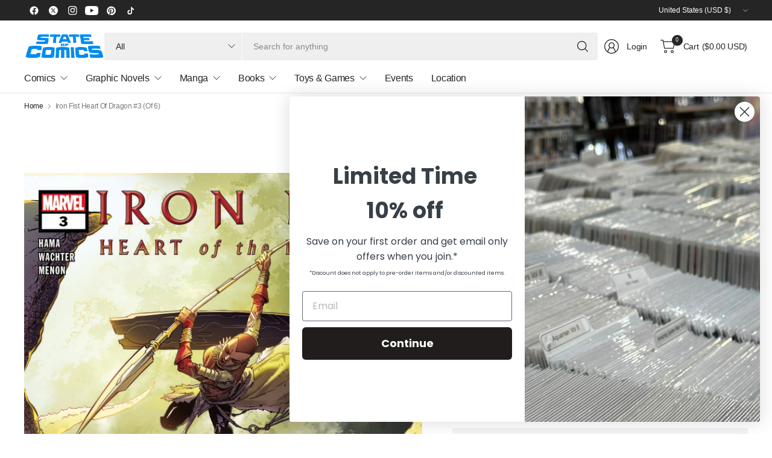

--- FILE ---
content_type: text/html; charset=utf-8
request_url: https://stateofcomics.com/products/jan210639-iron-fist-heart-of-dragon-3-of-6
body_size: 49097
content:
<!doctype html><html class="no-js" lang="en" dir="ltr">
<head>
	<meta charset="utf-8">
	<meta http-equiv="X-UA-Compatible" content="IE=edge,chrome=1">
	<meta name="viewport" content="width=device-width, initial-scale=1, maximum-scale=5, viewport-fit=cover">
	<meta name="theme-color" content="#ffffff">
	<link rel="canonical" href="https://stateofcomics.com/products/jan210639-iron-fist-heart-of-dragon-3-of-6">
	<link rel="preconnect" href="https://cdn.shopify.com" crossorigin>
	<link href="//stateofcomics.com/cdn/shop/t/31/assets/app.css?v=43295920667913319371745593072" as="style" rel="preload">
<link href="//stateofcomics.com/cdn/shop/t/31/assets/product.css?v=38985226999478850361745593072" as="style" rel="preload">
<link rel="preload" as="image" href="//stateofcomics.com/cdn/shop/products/STL179425_661d01dc-d765-440c-bf3f-0160c69433f6.jpg?v=1744229630&width=375" imagesrcset="//stateofcomics.com/cdn/shop/products/STL179425_661d01dc-d765-440c-bf3f-0160c69433f6.jpg?v=1744229630&width=375 375w,//stateofcomics.com/cdn/shop/products/STL179425_661d01dc-d765-440c-bf3f-0160c69433f6.jpg?v=1744229630&width=690 690w,//stateofcomics.com/cdn/shop/products/STL179425_661d01dc-d765-440c-bf3f-0160c69433f6.jpg?v=1744229630&width=1380 1380w" imagesizes="auto">

<link href="//stateofcomics.com/cdn/shop/t/31/assets/vendor.js?v=41477546860483910021745593072" as="script" rel="preload">
<link href="//stateofcomics.com/cdn/shop/t/31/assets/app.js?v=42222119013632461731745593072" as="script" rel="preload">
<link href="//stateofcomics.com/cdn/shop/t/31/assets/slideshow-vendor.js?v=73088757285059381971745593072" as="script" rel="preload">
<link href="//stateofcomics.com/cdn/shop/t/31/assets/product.js?v=20601914627773463321745593072" as="script" rel="preload">


<script>
window.lazySizesConfig = window.lazySizesConfig || {};
window.lazySizesConfig.expand = 250;
window.lazySizesConfig.loadMode = 1;
window.lazySizesConfig.loadHidden = false;
</script>


	

	<title>
	Iron Fist Heart Of Dragon #3 (Of 6) &ndash; State of Comics
	</title>

	
	<meta name="description" content="THE WAR OF THE HEAVENLY CITIES COMES TO WAKANDA! •  Z&#39;Gambo manifests over Wakanda, and with it an army of the undead! •  Other cities, filled with hordes of undead and Marvel villains, appear all over the world! •  Can Iron Fist stop the worldwide calamity? Will he discover who is behind this deadly scourge? Rated T+">
	


<meta property="og:site_name" content="State of Comics">
<meta property="og:url" content="https://stateofcomics.com/products/jan210639-iron-fist-heart-of-dragon-3-of-6">
<meta property="og:title" content="Iron Fist Heart Of Dragon #3 (Of 6)">
<meta property="og:type" content="product">
<meta property="og:description" content="THE WAR OF THE HEAVENLY CITIES COMES TO WAKANDA! •  Z&#39;Gambo manifests over Wakanda, and with it an army of the undead! •  Other cities, filled with hordes of undead and Marvel villains, appear all over the world! •  Can Iron Fist stop the worldwide calamity? Will he discover who is behind this deadly scourge? Rated T+"><meta property="og:image" content="http://stateofcomics.com/cdn/shop/products/STL179425_661d01dc-d765-440c-bf3f-0160c69433f6.jpg?v=1744229630">
  <meta property="og:image:secure_url" content="https://stateofcomics.com/cdn/shop/products/STL179425_661d01dc-d765-440c-bf3f-0160c69433f6.jpg?v=1744229630">
  <meta property="og:image:width" content="2750">
  <meta property="og:image:height" content="4175"><meta property="og:price:amount" content="3.00">
  <meta property="og:price:currency" content="USD"><meta name="twitter:site" content="@stateofcomics"><meta name="twitter:card" content="summary_large_image">
<meta name="twitter:title" content="Iron Fist Heart Of Dragon #3 (Of 6)">
<meta name="twitter:description" content="THE WAR OF THE HEAVENLY CITIES COMES TO WAKANDA! •  Z&#39;Gambo manifests over Wakanda, and with it an army of the undead! •  Other cities, filled with hordes of undead and Marvel villains, appear all over the world! •  Can Iron Fist stop the worldwide calamity? Will he discover who is behind this deadly scourge? Rated T+">


	<link href="//stateofcomics.com/cdn/shop/t/31/assets/app.css?v=43295920667913319371745593072" rel="stylesheet" type="text/css" media="all" />

	

	<style data-shopify>
	





	h1,h2,h3,h4,h5,h6,
	.h1,.h2,.h3,.h4,.h5,.h6,
	.logolink.text-logo,
	.heading-font,
	.h1-large,
	.customer-addresses .my-address .address-index {
		font-style: normal;
		font-weight: 500;
		font-family: "system_ui", -apple-system, 'Segoe UI', Roboto, 'Helvetica Neue', 'Noto Sans', 'Liberation Sans', Arial, sans-serif, 'Apple Color Emoji', 'Segoe UI Emoji', 'Segoe UI Symbol', 'Noto Color Emoji';
	}
	body,
	.body-font,
	.thb-product-detail .product-title {
		font-style: normal;
		font-weight: 400;
		font-family: "system_ui", -apple-system, 'Segoe UI', Roboto, 'Helvetica Neue', 'Noto Sans', 'Liberation Sans', Arial, sans-serif, 'Apple Color Emoji', 'Segoe UI Emoji', 'Segoe UI Symbol', 'Noto Color Emoji';
	}
	:root {
		--mobile-swipe-width: 75vw;
		--grid-width: 1350px;
		--grid-width-row: 1430px;
		--font-body-scale: 1.0;
		--font-body-line-height-scale: 1.0;
		--font-body-letter-spacing: -0.02em;
		--font-body-medium-weight: 500;
    --font-body-bold-weight: 700;
		--font-announcement-scale: 1.0;
		--font-heading-scale: 1.0;
		--font-heading-line-height-scale: 1.0;
		--font-heading-letter-spacing: -0.03em;
		--font-navigation-scale: 1.0;
		--font-product-title-scale: 1.0;
		--font-product-title-line-height-scale: 1.0;
		--button-letter-spacing: -0.03em;

		--button-border-radius: 3px;
		--textarea-border-radius: 3px;
		--general-border-radius: 3px;

		--bg-body: #ffffff;
		--bg-body-rgb: 255,255,255;
		--bg-body-darken: #f7f7f7;
		--payment-terms-background-color: #ffffff;
		--color-body: #252525;
		--color-body-rgb: 37,37,37;
		--color-border: rgba(var(--color-body-rgb),0.1);
		--color-heading: #171717;
		--color-heading-rgb: 23,23,23;
		--color-accent: #1e80c4;
		--color-accent-rgb: 30,128,196;
		--color-overlay: #616161;
		--color-overlay-rgb: 97,97,97;
		--solid-button-background: #1e80c4;
		--solid-button-background-hover: #196ca5;

		--section-spacing-mobile: 15px;
		--section-spacing-desktop: 25px;

		--color-announcement-bar-text: #ffffff;
		--color-announcement-bar-bg: #252525;

		--color-header-bg: #ffffff;
		--color-header-bg-rgb: 255,255,255;
		--color-header-text: #252525;
		--color-header-text-rgb: 37,37,37;
		--color-header-border: rgba(var(--color-header-text-rgb), 0.1);

		--color-price: #1e80c4;
		--color-price-discounted: #6D6D6D;

		--shopify-accelerated-checkout-button-block-size: 46px;
		--shopify-accelerated-checkout-inline-alignment: center;
		--shopify-accelerated-checkout-skeleton-animation-duration: 0.25s;
		--shopify-accelerated-checkout-button-border-radius: 3px;--color-star: #4cb0f4;--color-inventory-instock: #279A4B;--color-inventory-lowstock: #fed603;--color-badge-sold-out: #ececec;
			--color-badge-sold-out-text: #939393;--color-badge-sale: #a4d1f1;
			--color-badge-sale-text: #1e80c4;--color-badge-preorder: #a4d1f1;
			--color-badge-preorder-text: #1e80c4;--color-footer-text: #252525;
		--color-footer-text-rgb: 37,37,37;
		--color-footer-bg: #F6F6F6;
	}



</style>


	<script>
		window.theme = window.theme || {};
		theme = {
			settings: {
				money_with_currency_format:"${{amount}}",
				cart_drawer:true,
				product_id: 4862805934123,
			},
			routes: {
				root_url: '/',
				cart_url: '/cart',
				cart_add_url: '/cart/add',
				search_url: '/search',
				cart_change_url: '/cart/change',
				cart_update_url: '/cart/update',
				predictive_search_url: '/search/suggest',
			},
			variantStrings: {
        addToCart: `Add to cart`,
        soldOut: `Sold out`,
        unavailable: `Unavailable`,
        preOrder: `Pre-order`,
      },
			strings: {
				requiresTerms: `You must agree with the terms and conditions of sales to check out`,
				showMore: `Show more`,
				showLess: `Show less`,
				showFilters: `Show filters`,
				hideFilters: `Hide filters`,
				shippingEstimatorNoResults: `Sorry, we do not ship to your address.`,
				shippingEstimatorOneResult: `There is one shipping rate for your address:`,
				shippingEstimatorMultipleResults: `There are several shipping rates for your address:`,
				shippingEstimatorError: `One or more error occurred while retrieving shipping rates:`
			}
		};
	</script>
	<script>window.performance && window.performance.mark && window.performance.mark('shopify.content_for_header.start');</script><meta name="google-site-verification" content="Yl_G9nu4jIQQaP7IKo_HAOpNpvD8UCJTMtFW8WmB1yE">
<meta id="shopify-digital-wallet" name="shopify-digital-wallet" content="/17966731/digital_wallets/dialog">
<meta name="shopify-checkout-api-token" content="a10626f7e478477e690e99e90aff3c77">
<meta id="in-context-paypal-metadata" data-shop-id="17966731" data-venmo-supported="false" data-environment="production" data-locale="en_US" data-paypal-v4="true" data-currency="USD">
<link rel="alternate" type="application/json+oembed" href="https://stateofcomics.com/products/jan210639-iron-fist-heart-of-dragon-3-of-6.oembed">
<script async="async" src="/checkouts/internal/preloads.js?locale=en-US"></script>
<link rel="preconnect" href="https://shop.app" crossorigin="anonymous">
<script async="async" src="https://shop.app/checkouts/internal/preloads.js?locale=en-US&shop_id=17966731" crossorigin="anonymous"></script>
<script id="apple-pay-shop-capabilities" type="application/json">{"shopId":17966731,"countryCode":"US","currencyCode":"USD","merchantCapabilities":["supports3DS"],"merchantId":"gid:\/\/shopify\/Shop\/17966731","merchantName":"State of Comics","requiredBillingContactFields":["postalAddress","email"],"requiredShippingContactFields":["postalAddress","email"],"shippingType":"shipping","supportedNetworks":["visa","masterCard","amex","discover","elo","jcb"],"total":{"type":"pending","label":"State of Comics","amount":"1.00"},"shopifyPaymentsEnabled":true,"supportsSubscriptions":true}</script>
<script id="shopify-features" type="application/json">{"accessToken":"a10626f7e478477e690e99e90aff3c77","betas":["rich-media-storefront-analytics"],"domain":"stateofcomics.com","predictiveSearch":true,"shopId":17966731,"locale":"en"}</script>
<script>var Shopify = Shopify || {};
Shopify.shop = "stateofcomic.myshopify.com";
Shopify.locale = "en";
Shopify.currency = {"active":"USD","rate":"1.0"};
Shopify.country = "US";
Shopify.theme = {"name":"2025 FINAL","id":129455783979,"schema_name":"Pinnacle","schema_version":"3.2.0","theme_store_id":2852,"role":"main"};
Shopify.theme.handle = "null";
Shopify.theme.style = {"id":null,"handle":null};
Shopify.cdnHost = "stateofcomics.com/cdn";
Shopify.routes = Shopify.routes || {};
Shopify.routes.root = "/";</script>
<script type="module">!function(o){(o.Shopify=o.Shopify||{}).modules=!0}(window);</script>
<script>!function(o){function n(){var o=[];function n(){o.push(Array.prototype.slice.apply(arguments))}return n.q=o,n}var t=o.Shopify=o.Shopify||{};t.loadFeatures=n(),t.autoloadFeatures=n()}(window);</script>
<script>
  window.ShopifyPay = window.ShopifyPay || {};
  window.ShopifyPay.apiHost = "shop.app\/pay";
  window.ShopifyPay.redirectState = null;
</script>
<script id="shop-js-analytics" type="application/json">{"pageType":"product"}</script>
<script defer="defer" async type="module" src="//stateofcomics.com/cdn/shopifycloud/shop-js/modules/v2/client.init-shop-cart-sync_BdyHc3Nr.en.esm.js"></script>
<script defer="defer" async type="module" src="//stateofcomics.com/cdn/shopifycloud/shop-js/modules/v2/chunk.common_Daul8nwZ.esm.js"></script>
<script type="module">
  await import("//stateofcomics.com/cdn/shopifycloud/shop-js/modules/v2/client.init-shop-cart-sync_BdyHc3Nr.en.esm.js");
await import("//stateofcomics.com/cdn/shopifycloud/shop-js/modules/v2/chunk.common_Daul8nwZ.esm.js");

  window.Shopify.SignInWithShop?.initShopCartSync?.({"fedCMEnabled":true,"windoidEnabled":true});

</script>
<script defer="defer" async type="module" src="//stateofcomics.com/cdn/shopifycloud/shop-js/modules/v2/client.payment-terms_MV4M3zvL.en.esm.js"></script>
<script defer="defer" async type="module" src="//stateofcomics.com/cdn/shopifycloud/shop-js/modules/v2/chunk.common_Daul8nwZ.esm.js"></script>
<script defer="defer" async type="module" src="//stateofcomics.com/cdn/shopifycloud/shop-js/modules/v2/chunk.modal_CQq8HTM6.esm.js"></script>
<script type="module">
  await import("//stateofcomics.com/cdn/shopifycloud/shop-js/modules/v2/client.payment-terms_MV4M3zvL.en.esm.js");
await import("//stateofcomics.com/cdn/shopifycloud/shop-js/modules/v2/chunk.common_Daul8nwZ.esm.js");
await import("//stateofcomics.com/cdn/shopifycloud/shop-js/modules/v2/chunk.modal_CQq8HTM6.esm.js");

  
</script>
<script>
  window.Shopify = window.Shopify || {};
  if (!window.Shopify.featureAssets) window.Shopify.featureAssets = {};
  window.Shopify.featureAssets['shop-js'] = {"shop-cart-sync":["modules/v2/client.shop-cart-sync_QYOiDySF.en.esm.js","modules/v2/chunk.common_Daul8nwZ.esm.js"],"init-fed-cm":["modules/v2/client.init-fed-cm_DchLp9rc.en.esm.js","modules/v2/chunk.common_Daul8nwZ.esm.js"],"shop-button":["modules/v2/client.shop-button_OV7bAJc5.en.esm.js","modules/v2/chunk.common_Daul8nwZ.esm.js"],"init-windoid":["modules/v2/client.init-windoid_DwxFKQ8e.en.esm.js","modules/v2/chunk.common_Daul8nwZ.esm.js"],"shop-cash-offers":["modules/v2/client.shop-cash-offers_DWtL6Bq3.en.esm.js","modules/v2/chunk.common_Daul8nwZ.esm.js","modules/v2/chunk.modal_CQq8HTM6.esm.js"],"shop-toast-manager":["modules/v2/client.shop-toast-manager_CX9r1SjA.en.esm.js","modules/v2/chunk.common_Daul8nwZ.esm.js"],"init-shop-email-lookup-coordinator":["modules/v2/client.init-shop-email-lookup-coordinator_UhKnw74l.en.esm.js","modules/v2/chunk.common_Daul8nwZ.esm.js"],"pay-button":["modules/v2/client.pay-button_DzxNnLDY.en.esm.js","modules/v2/chunk.common_Daul8nwZ.esm.js"],"avatar":["modules/v2/client.avatar_BTnouDA3.en.esm.js"],"init-shop-cart-sync":["modules/v2/client.init-shop-cart-sync_BdyHc3Nr.en.esm.js","modules/v2/chunk.common_Daul8nwZ.esm.js"],"shop-login-button":["modules/v2/client.shop-login-button_D8B466_1.en.esm.js","modules/v2/chunk.common_Daul8nwZ.esm.js","modules/v2/chunk.modal_CQq8HTM6.esm.js"],"init-customer-accounts-sign-up":["modules/v2/client.init-customer-accounts-sign-up_C8fpPm4i.en.esm.js","modules/v2/client.shop-login-button_D8B466_1.en.esm.js","modules/v2/chunk.common_Daul8nwZ.esm.js","modules/v2/chunk.modal_CQq8HTM6.esm.js"],"init-shop-for-new-customer-accounts":["modules/v2/client.init-shop-for-new-customer-accounts_CVTO0Ztu.en.esm.js","modules/v2/client.shop-login-button_D8B466_1.en.esm.js","modules/v2/chunk.common_Daul8nwZ.esm.js","modules/v2/chunk.modal_CQq8HTM6.esm.js"],"init-customer-accounts":["modules/v2/client.init-customer-accounts_dRgKMfrE.en.esm.js","modules/v2/client.shop-login-button_D8B466_1.en.esm.js","modules/v2/chunk.common_Daul8nwZ.esm.js","modules/v2/chunk.modal_CQq8HTM6.esm.js"],"shop-follow-button":["modules/v2/client.shop-follow-button_CkZpjEct.en.esm.js","modules/v2/chunk.common_Daul8nwZ.esm.js","modules/v2/chunk.modal_CQq8HTM6.esm.js"],"lead-capture":["modules/v2/client.lead-capture_BntHBhfp.en.esm.js","modules/v2/chunk.common_Daul8nwZ.esm.js","modules/v2/chunk.modal_CQq8HTM6.esm.js"],"checkout-modal":["modules/v2/client.checkout-modal_CfxcYbTm.en.esm.js","modules/v2/chunk.common_Daul8nwZ.esm.js","modules/v2/chunk.modal_CQq8HTM6.esm.js"],"shop-login":["modules/v2/client.shop-login_Da4GZ2H6.en.esm.js","modules/v2/chunk.common_Daul8nwZ.esm.js","modules/v2/chunk.modal_CQq8HTM6.esm.js"],"payment-terms":["modules/v2/client.payment-terms_MV4M3zvL.en.esm.js","modules/v2/chunk.common_Daul8nwZ.esm.js","modules/v2/chunk.modal_CQq8HTM6.esm.js"]};
</script>
<script>(function() {
  var isLoaded = false;
  function asyncLoad() {
    if (isLoaded) return;
    isLoaded = true;
    var urls = ["https:\/\/orderstatus.w3apps.co\/js\/orderlookup.js?shop=stateofcomic.myshopify.com","https:\/\/static.klaviyo.com\/onsite\/js\/klaviyo.js?company_id=SBLjwD\u0026shop=stateofcomic.myshopify.com","https:\/\/inffuse.eventscalendar.co\/\/plugins\/shopify\/loader.js?app=calendar\u0026shop=stateofcomic.myshopify.com\u0026shop=stateofcomic.myshopify.com","https:\/\/shy.elfsight.com\/p\/platform.js?shop=stateofcomic.myshopify.com"];
    for (var i = 0; i < urls.length; i++) {
      var s = document.createElement('script');
      s.type = 'text/javascript';
      s.async = true;
      s.src = urls[i];
      var x = document.getElementsByTagName('script')[0];
      x.parentNode.insertBefore(s, x);
    }
  };
  if(window.attachEvent) {
    window.attachEvent('onload', asyncLoad);
  } else {
    window.addEventListener('load', asyncLoad, false);
  }
})();</script>
<script id="__st">var __st={"a":17966731,"offset":-18000,"reqid":"9a337ca4-e638-4d2b-9dba-e37f610f591a-1769017174","pageurl":"stateofcomics.com\/products\/jan210639-iron-fist-heart-of-dragon-3-of-6","u":"129bd43074d8","p":"product","rtyp":"product","rid":4862805934123};</script>
<script>window.ShopifyPaypalV4VisibilityTracking = true;</script>
<script id="captcha-bootstrap">!function(){'use strict';const t='contact',e='account',n='new_comment',o=[[t,t],['blogs',n],['comments',n],[t,'customer']],c=[[e,'customer_login'],[e,'guest_login'],[e,'recover_customer_password'],[e,'create_customer']],r=t=>t.map((([t,e])=>`form[action*='/${t}']:not([data-nocaptcha='true']) input[name='form_type'][value='${e}']`)).join(','),a=t=>()=>t?[...document.querySelectorAll(t)].map((t=>t.form)):[];function s(){const t=[...o],e=r(t);return a(e)}const i='password',u='form_key',d=['recaptcha-v3-token','g-recaptcha-response','h-captcha-response',i],f=()=>{try{return window.sessionStorage}catch{return}},m='__shopify_v',_=t=>t.elements[u];function p(t,e,n=!1){try{const o=window.sessionStorage,c=JSON.parse(o.getItem(e)),{data:r}=function(t){const{data:e,action:n}=t;return t[m]||n?{data:e,action:n}:{data:t,action:n}}(c);for(const[e,n]of Object.entries(r))t.elements[e]&&(t.elements[e].value=n);n&&o.removeItem(e)}catch(o){console.error('form repopulation failed',{error:o})}}const l='form_type',E='cptcha';function T(t){t.dataset[E]=!0}const w=window,h=w.document,L='Shopify',v='ce_forms',y='captcha';let A=!1;((t,e)=>{const n=(g='f06e6c50-85a8-45c8-87d0-21a2b65856fe',I='https://cdn.shopify.com/shopifycloud/storefront-forms-hcaptcha/ce_storefront_forms_captcha_hcaptcha.v1.5.2.iife.js',D={infoText:'Protected by hCaptcha',privacyText:'Privacy',termsText:'Terms'},(t,e,n)=>{const o=w[L][v],c=o.bindForm;if(c)return c(t,g,e,D).then(n);var r;o.q.push([[t,g,e,D],n]),r=I,A||(h.body.append(Object.assign(h.createElement('script'),{id:'captcha-provider',async:!0,src:r})),A=!0)});var g,I,D;w[L]=w[L]||{},w[L][v]=w[L][v]||{},w[L][v].q=[],w[L][y]=w[L][y]||{},w[L][y].protect=function(t,e){n(t,void 0,e),T(t)},Object.freeze(w[L][y]),function(t,e,n,w,h,L){const[v,y,A,g]=function(t,e,n){const i=e?o:[],u=t?c:[],d=[...i,...u],f=r(d),m=r(i),_=r(d.filter((([t,e])=>n.includes(e))));return[a(f),a(m),a(_),s()]}(w,h,L),I=t=>{const e=t.target;return e instanceof HTMLFormElement?e:e&&e.form},D=t=>v().includes(t);t.addEventListener('submit',(t=>{const e=I(t);if(!e)return;const n=D(e)&&!e.dataset.hcaptchaBound&&!e.dataset.recaptchaBound,o=_(e),c=g().includes(e)&&(!o||!o.value);(n||c)&&t.preventDefault(),c&&!n&&(function(t){try{if(!f())return;!function(t){const e=f();if(!e)return;const n=_(t);if(!n)return;const o=n.value;o&&e.removeItem(o)}(t);const e=Array.from(Array(32),(()=>Math.random().toString(36)[2])).join('');!function(t,e){_(t)||t.append(Object.assign(document.createElement('input'),{type:'hidden',name:u})),t.elements[u].value=e}(t,e),function(t,e){const n=f();if(!n)return;const o=[...t.querySelectorAll(`input[type='${i}']`)].map((({name:t})=>t)),c=[...d,...o],r={};for(const[a,s]of new FormData(t).entries())c.includes(a)||(r[a]=s);n.setItem(e,JSON.stringify({[m]:1,action:t.action,data:r}))}(t,e)}catch(e){console.error('failed to persist form',e)}}(e),e.submit())}));const S=(t,e)=>{t&&!t.dataset[E]&&(n(t,e.some((e=>e===t))),T(t))};for(const o of['focusin','change'])t.addEventListener(o,(t=>{const e=I(t);D(e)&&S(e,y())}));const B=e.get('form_key'),M=e.get(l),P=B&&M;t.addEventListener('DOMContentLoaded',(()=>{const t=y();if(P)for(const e of t)e.elements[l].value===M&&p(e,B);[...new Set([...A(),...v().filter((t=>'true'===t.dataset.shopifyCaptcha))])].forEach((e=>S(e,t)))}))}(h,new URLSearchParams(w.location.search),n,t,e,['guest_login'])})(!0,!0)}();</script>
<script integrity="sha256-4kQ18oKyAcykRKYeNunJcIwy7WH5gtpwJnB7kiuLZ1E=" data-source-attribution="shopify.loadfeatures" defer="defer" src="//stateofcomics.com/cdn/shopifycloud/storefront/assets/storefront/load_feature-a0a9edcb.js" crossorigin="anonymous"></script>
<script crossorigin="anonymous" defer="defer" src="//stateofcomics.com/cdn/shopifycloud/storefront/assets/shopify_pay/storefront-65b4c6d7.js?v=20250812"></script>
<script data-source-attribution="shopify.dynamic_checkout.dynamic.init">var Shopify=Shopify||{};Shopify.PaymentButton=Shopify.PaymentButton||{isStorefrontPortableWallets:!0,init:function(){window.Shopify.PaymentButton.init=function(){};var t=document.createElement("script");t.src="https://stateofcomics.com/cdn/shopifycloud/portable-wallets/latest/portable-wallets.en.js",t.type="module",document.head.appendChild(t)}};
</script>
<script data-source-attribution="shopify.dynamic_checkout.buyer_consent">
  function portableWalletsHideBuyerConsent(e){var t=document.getElementById("shopify-buyer-consent"),n=document.getElementById("shopify-subscription-policy-button");t&&n&&(t.classList.add("hidden"),t.setAttribute("aria-hidden","true"),n.removeEventListener("click",e))}function portableWalletsShowBuyerConsent(e){var t=document.getElementById("shopify-buyer-consent"),n=document.getElementById("shopify-subscription-policy-button");t&&n&&(t.classList.remove("hidden"),t.removeAttribute("aria-hidden"),n.addEventListener("click",e))}window.Shopify?.PaymentButton&&(window.Shopify.PaymentButton.hideBuyerConsent=portableWalletsHideBuyerConsent,window.Shopify.PaymentButton.showBuyerConsent=portableWalletsShowBuyerConsent);
</script>
<script>
  function portableWalletsCleanup(e){e&&e.src&&console.error("Failed to load portable wallets script "+e.src);var t=document.querySelectorAll("shopify-accelerated-checkout .shopify-payment-button__skeleton, shopify-accelerated-checkout-cart .wallet-cart-button__skeleton"),e=document.getElementById("shopify-buyer-consent");for(let e=0;e<t.length;e++)t[e].remove();e&&e.remove()}function portableWalletsNotLoadedAsModule(e){e instanceof ErrorEvent&&"string"==typeof e.message&&e.message.includes("import.meta")&&"string"==typeof e.filename&&e.filename.includes("portable-wallets")&&(window.removeEventListener("error",portableWalletsNotLoadedAsModule),window.Shopify.PaymentButton.failedToLoad=e,"loading"===document.readyState?document.addEventListener("DOMContentLoaded",window.Shopify.PaymentButton.init):window.Shopify.PaymentButton.init())}window.addEventListener("error",portableWalletsNotLoadedAsModule);
</script>

<script type="module" src="https://stateofcomics.com/cdn/shopifycloud/portable-wallets/latest/portable-wallets.en.js" onError="portableWalletsCleanup(this)" crossorigin="anonymous"></script>
<script nomodule>
  document.addEventListener("DOMContentLoaded", portableWalletsCleanup);
</script>

<script id='scb4127' type='text/javascript' async='' src='https://stateofcomics.com/cdn/shopifycloud/privacy-banner/storefront-banner.js'></script><link id="shopify-accelerated-checkout-styles" rel="stylesheet" media="screen" href="https://stateofcomics.com/cdn/shopifycloud/portable-wallets/latest/accelerated-checkout-backwards-compat.css" crossorigin="anonymous">
<style id="shopify-accelerated-checkout-cart">
        #shopify-buyer-consent {
  margin-top: 1em;
  display: inline-block;
  width: 100%;
}

#shopify-buyer-consent.hidden {
  display: none;
}

#shopify-subscription-policy-button {
  background: none;
  border: none;
  padding: 0;
  text-decoration: underline;
  font-size: inherit;
  cursor: pointer;
}

#shopify-subscription-policy-button::before {
  box-shadow: none;
}

      </style>

<script>window.performance && window.performance.mark && window.performance.mark('shopify.content_for_header.end');</script> <!-- Header hook for plugins -->

	<script>document.documentElement.className = document.documentElement.className.replace('no-js', 'js');</script>
	

     
      <script>
  window.PurpleDotConfig = {
    shopifyCart: {"note":null,"attributes":{},"original_total_price":0,"total_price":0,"total_discount":0,"total_weight":0.0,"item_count":0,"items":[],"requires_shipping":false,"currency":"USD","items_subtotal_price":0,"cart_level_discount_applications":[],"checkout_charge_amount":0},
    shopifyCartString: "{\"note\":null,\"attributes\":{},\"original_total_price\":0,\"total_price\":0,\"total_discount\":0,\"total_weight\":0.0,\"item_count\":0,\"items\":[],\"requires_shipping\":false,\"currency\":\"USD\",\"items_subtotal_price\":0,\"cart_level_discount_applications\":[],\"checkout_charge_amount\":0}",
    shopifyCartSignature: "cac91098d6db34a3e0d7213a20bb48df915cd354e716d74fe3034d9c9f85d847",
    prefillEmail: '',
    prefillShippingAddress: null
  };
</script>
<script src="https://www.purpledotprice.com/api/v1/init.js?apiKey=0911409f-ed50-4c6f-9331-865a1b2b48dc"></script>
    
<!-- BEGIN app block: shopify://apps/w3-custom-order-status/blocks/customer_account_status/ff5bedd7-802c-425d-8e19-b19a597a06a4 -->

<style>
.w3-order-status{
  border:1px solid #c0c0c0;
  padding: 10px;
  border-radius: 5px;
  margin-bottom: 10px;
  background-color: #fff;
  color: #333;
  }

  .w3-timeline .w3-timeline-item.current .w3-timeline-content{
    background-color:#fafafa !important;
    color:#333;
  }

  .w3-future-status{
    color:#c0c0c0
  }

</style>

<script type="text/javascript">
  
	
  var search = {
      orderID: null,
      shopName: 'stateofcomic',
      includeStyles: true
  }

  if (search.orderID != null & search.shopName != null){
    fetch('https://orderstatus.w3apps.co/api/ShopifyLookup',
      {
          method: 'POST',
          body: JSON.stringify(search),
          headers: { 'Accept': 'application/json', 'Content-Type': 'application/json' }
      })
      .then((response) => response.json())
      .then((data) => {

          const st = document.querySelector('.w3-customer-account-order-status');
          if (st){
            st.innerHTML = data.searchresultsdetail;
          }

      });
  }

</script>






<!-- END app block --><!-- BEGIN app block: shopify://apps/klaviyo-email-marketing-sms/blocks/klaviyo-onsite-embed/2632fe16-c075-4321-a88b-50b567f42507 -->












  <script async src="https://static.klaviyo.com/onsite/js/SBLjwD/klaviyo.js?company_id=SBLjwD"></script>
  <script>!function(){if(!window.klaviyo){window._klOnsite=window._klOnsite||[];try{window.klaviyo=new Proxy({},{get:function(n,i){return"push"===i?function(){var n;(n=window._klOnsite).push.apply(n,arguments)}:function(){for(var n=arguments.length,o=new Array(n),w=0;w<n;w++)o[w]=arguments[w];var t="function"==typeof o[o.length-1]?o.pop():void 0,e=new Promise((function(n){window._klOnsite.push([i].concat(o,[function(i){t&&t(i),n(i)}]))}));return e}}})}catch(n){window.klaviyo=window.klaviyo||[],window.klaviyo.push=function(){var n;(n=window._klOnsite).push.apply(n,arguments)}}}}();</script>

  
    <script id="viewed_product">
      if (item == null) {
        var _learnq = _learnq || [];

        var MetafieldReviews = null
        var MetafieldYotpoRating = null
        var MetafieldYotpoCount = null
        var MetafieldLooxRating = null
        var MetafieldLooxCount = null
        var okendoProduct = null
        var okendoProductReviewCount = null
        var okendoProductReviewAverageValue = null
        try {
          // The following fields are used for Customer Hub recently viewed in order to add reviews.
          // This information is not part of __kla_viewed. Instead, it is part of __kla_viewed_reviewed_items
          MetafieldReviews = {};
          MetafieldYotpoRating = null
          MetafieldYotpoCount = null
          MetafieldLooxRating = null
          MetafieldLooxCount = null

          okendoProduct = null
          // If the okendo metafield is not legacy, it will error, which then requires the new json formatted data
          if (okendoProduct && 'error' in okendoProduct) {
            okendoProduct = null
          }
          okendoProductReviewCount = okendoProduct ? okendoProduct.reviewCount : null
          okendoProductReviewAverageValue = okendoProduct ? okendoProduct.reviewAverageValue : null
        } catch (error) {
          console.error('Error in Klaviyo onsite reviews tracking:', error);
        }

        var item = {
          Name: "Iron Fist Heart Of Dragon #3 (Of 6)",
          ProductID: 4862805934123,
          Categories: ["Back Issues","Back Issues under $10","Back Issues under $20","Best Selling Products","Marvel Comics","New Arrivals","Newest Products","Non Pre-Order Items","Trending Products"],
          ImageURL: "https://stateofcomics.com/cdn/shop/products/STL179425_661d01dc-d765-440c-bf3f-0160c69433f6_grande.jpg?v=1744229630",
          URL: "https://stateofcomics.com/products/jan210639-iron-fist-heart-of-dragon-3-of-6",
          Brand: "Marvel",
          Price: "$3.00",
          Value: "3.00",
          CompareAtPrice: "$3.99"
        };
        _learnq.push(['track', 'Viewed Product', item]);
        _learnq.push(['trackViewedItem', {
          Title: item.Name,
          ItemId: item.ProductID,
          Categories: item.Categories,
          ImageUrl: item.ImageURL,
          Url: item.URL,
          Metadata: {
            Brand: item.Brand,
            Price: item.Price,
            Value: item.Value,
            CompareAtPrice: item.CompareAtPrice
          },
          metafields:{
            reviews: MetafieldReviews,
            yotpo:{
              rating: MetafieldYotpoRating,
              count: MetafieldYotpoCount,
            },
            loox:{
              rating: MetafieldLooxRating,
              count: MetafieldLooxCount,
            },
            okendo: {
              rating: okendoProductReviewAverageValue,
              count: okendoProductReviewCount,
            }
          }
        }]);
      }
    </script>
  




  <script>
    window.klaviyoReviewsProductDesignMode = false
  </script>







<!-- END app block --><!-- BEGIN app block: shopify://apps/minmaxify-order-limits/blocks/app-embed-block/3acfba32-89f3-4377-ae20-cbb9abc48475 --><script type="text/javascript" src="https://limits.minmaxify.com/stateofcomic.myshopify.com?v=139c&r=20260120163343"></script>

<!-- END app block --><!-- BEGIN app block: shopify://apps/epa-easy-product-addons/blocks/speedup_link/0099190e-a0cb-49e7-8d26-026c9d26f337 --><!-- BEGIN app snippet: sg_product -->

<script>
  window["sg_addon_master_id"]="4862805934123";
  window["sgAddonCollectionMetaAddons"]=  "" 
  
</script>

<!-- END app snippet -->

  <script>
    window["sg_addons_coll_ids"] = {
      ids:"175029846059,295087603755,286118445099,282392592427,284647456811,282446102571,282392625195,287020777515,282521337899"
    };
    window["items_with_ids"] = false || {}
  </script>


<!-- BEGIN app snippet: sg-globals -->
<script type="text/javascript">
  (function(){
    const convertLang = (locale) => {
      let t = locale.toUpperCase();
      return "PT-BR" === t || "PT-PT" === t || "ZH-CN" === t || "ZH-TW" === t ? t.replace("-", "_") : t.match(/^[a-zA-Z]{2}-[a-zA-Z]{2}$/) ? t.substring(0, 2) : t
    }

    const sg_addon_setGlobalVariables = () => {
      try{
        let locale = "en";
        window["sg_addon_currentLanguage"] = convertLang(locale);
        window["sg_addon_defaultLanguage"] ="en";
        window["sg_addon_defaultRootUrl"] ="/";
        window["sg_addon_currentRootUrl"] ="/";
        window["sg_addon_shopLocales"] = sgAddonGetAllLocales();
      }catch(err){
        console.log("Language Config:- ",err);
      }
    }

    const sgAddonGetAllLocales = () => {
      let shopLocales = {};
      try{shopLocales["en"] = {
            endonymName : "English",
            isoCode : "en",
            name : "English",
            primary : true,
            rootUrl : "\/"
          };}catch(err){
        console.log("getAllLocales Config:- ",err);
      }
      return shopLocales;
    }

    sg_addon_setGlobalVariables();
    
    window["sg_addon_sfApiVersion"]='2025-04';
    window["sgAddon_moneyFormats"] = {
      "money": "${{amount}}",
      "moneyCurrency": "${{amount}} USD"
    };
    window["sg_addon_groupsData"] = {};
    try {
      let customSGAddonMeta = {};
      if (customSGAddonMeta.sg_addon_custom_js) {
        Function(customSGAddonMeta.sg_addon_custom_js)();
      }
    } catch (error) {
      console.warn("Error In SG Addon Custom Code", error);
    }
  })();
</script>
<!-- END app snippet -->
<!-- BEGIN app snippet: sg_speedup -->


<script>
  try{
    window["sgAddon_all_translated"] = {}
    window["sg_addon_settings_config"] =  {"host":"https://spa.spicegems.com","shopName":"stateofcomic.myshopify.com","hasSetting":1,"sgCookieHash":"MH2vzRLUXn","hasMaster":1,"handleId":{"mastersToReq":"[]","collectionsToReq":"[156355723307,275316408363,280808980523]","hasProMaster":false,"hasCollMaster":true},"settings":{"is_active":"1","max_addons":"5","quick_view":"0","quick_view_desc":"0","ajax_cart":"0","bro_stack":"0","quantity_selector":"1","image_viewer":"1","addons_heading":"Product Addons Box","cart_heading":"Cart Addons Box","addaddon_cart":"ADD ADDON","variant":"Variant","quantity":"Quantity","view_full_details":"View full details","less_details":"Less details...","add_to_cart":"ADD TO CART","message":"Product added to cart.","custom_css":"no","sold_pro":"1","image_link":"0","compare_at":"0","unlink_title":"1","image_click_checkbox":"0","cart_max_addons":"5","cart_quantity_selector":"1","cart_sold_pro":"0","cart_image_link":"0","compare_at_cart":"0","sg_currency":"spice_currency_1","qv_label":"Quick View","sold_out":"Sold Out","qv_sold_out":"SOLD OUT","way_to_prevent":"sg_addon_wrapper","soldout_master":"1","cart_qv":"0","cartqv_desc":"0","plusminus_qty":"0","plusminus_cart":"0","line_prop":"0","label_show":"1","label_text":"Additional Info","addon_mandatory":"0","mandatory_text":"Please select atleast an addon!","line_placeholder":"Text Message","sell_master":"0","atc_btn_selector":"no","theme_data":"","applied_discount":"0","is_discount":"0","layout":{"name":"layout-03","isBundle":false},"group_layout":"layout-01","product_snippet":"1","cart_snippet":"1","product_form_selector":"no","atc_product_selector":"no","cart_form_selector":"no","checkout_btn_selector":"no","subtotal":"0","subtotal_label":"SubTotal","subtotal_position":"beforebegin","jQVersion":"0","collection_discount":"0","inventoryOnProduct":"0","inventoryOnCart":"0","inStock":"0","lowStock":"0","inStockLabel":"<span>[inventory_qty] In Stock</span>","lowStockLabel":"<span>only [inventory_qty] Left</span>","thresholdQty":"5","bl_atc_label":"ADD TO CART","bl_unselect_label":"PLEASE SELECT ATLEAST ONE ADDON","bl_master_label":"THIS ITEM","bl_heading":"Frequently Bought Together","addon_slider":"0","individual_atc":"0","individual_atc_label":"ADD ADDON","money_format":"${{amount}} USD","mt_addon_hash":"qAmlt8JHK2","stop_undefined":"1","sf_token":"395d31921b506b52cb5b7f0f58a15dd3"},"allow_asset_script":true} ;
    window["sgAddon_translated_locale"] =  "" ;
    window["sg_addon_all_group_translations"] = {};
    window["sgAddon_group_translated_locale"] =  "" ;
  } catch(error){
    console.warn("Error in getting settings or translate", error);
  }
</script>


	<!-- ADDONS SCRIPT FROM ASSETS  -->
	<link href="//cdn.shopify.com/extensions/0199f1f9-2710-7d14-b59e-36df293c2f34/release_v_1_1_2_variant_limit/assets/addon_main.css" rel="stylesheet" type="text/css" media="all" />
	<script src="https://cdn.shopify.com/extensions/0199f1f9-2710-7d14-b59e-36df293c2f34/release_v_1_1_2_variant_limit/assets/addon_main.js" type="text/javascript" async></script>


<!-- END app snippet -->



<!-- END app block --><!-- BEGIN app block: shopify://apps/gorgias-live-chat-helpdesk/blocks/gorgias/a66db725-7b96-4e3f-916e-6c8e6f87aaaa -->
<script defer data-gorgias-loader-chat src="https://config.gorgias.chat/bundle-loader/shopify/stateofcomic.myshopify.com"></script>


<script defer data-gorgias-loader-convert  src="https://content.9gtb.com/loader.js"></script>


<script defer data-gorgias-loader-mailto-replace  src="https://config.gorgias.help/api/contact-forms/replace-mailto-script.js?shopName=stateofcomic"></script>


<!-- END app block --><script src="https://cdn.shopify.com/extensions/019af396-c34e-7665-9cfa-d20e864edcd0/product_order_history-156/assets/OrderHistorytest_bundle.js" type="text/javascript" defer="defer"></script>
<script src="https://cdn.shopify.com/extensions/7d130b81-2445-42f2-b4a4-905651358e17/wod-preorder-now-28/assets/preorder-now-source.js" type="text/javascript" defer="defer"></script>
<link href="https://cdn.shopify.com/extensions/7d130b81-2445-42f2-b4a4-905651358e17/wod-preorder-now-28/assets/preorder-now-source.css" rel="stylesheet" type="text/css" media="all">
<script src="https://cdn.shopify.com/extensions/019bdd7a-c110-7969-8f1c-937dfc03ea8a/smile-io-272/assets/smile-loader.js" type="text/javascript" defer="defer"></script>
<link href="https://monorail-edge.shopifysvc.com" rel="dns-prefetch">
<script>(function(){if ("sendBeacon" in navigator && "performance" in window) {try {var session_token_from_headers = performance.getEntriesByType('navigation')[0].serverTiming.find(x => x.name == '_s').description;} catch {var session_token_from_headers = undefined;}var session_cookie_matches = document.cookie.match(/_shopify_s=([^;]*)/);var session_token_from_cookie = session_cookie_matches && session_cookie_matches.length === 2 ? session_cookie_matches[1] : "";var session_token = session_token_from_headers || session_token_from_cookie || "";function handle_abandonment_event(e) {var entries = performance.getEntries().filter(function(entry) {return /monorail-edge.shopifysvc.com/.test(entry.name);});if (!window.abandonment_tracked && entries.length === 0) {window.abandonment_tracked = true;var currentMs = Date.now();var navigation_start = performance.timing.navigationStart;var payload = {shop_id: 17966731,url: window.location.href,navigation_start,duration: currentMs - navigation_start,session_token,page_type: "product"};window.navigator.sendBeacon("https://monorail-edge.shopifysvc.com/v1/produce", JSON.stringify({schema_id: "online_store_buyer_site_abandonment/1.1",payload: payload,metadata: {event_created_at_ms: currentMs,event_sent_at_ms: currentMs}}));}}window.addEventListener('pagehide', handle_abandonment_event);}}());</script>
<script id="web-pixels-manager-setup">(function e(e,d,r,n,o){if(void 0===o&&(o={}),!Boolean(null===(a=null===(i=window.Shopify)||void 0===i?void 0:i.analytics)||void 0===a?void 0:a.replayQueue)){var i,a;window.Shopify=window.Shopify||{};var t=window.Shopify;t.analytics=t.analytics||{};var s=t.analytics;s.replayQueue=[],s.publish=function(e,d,r){return s.replayQueue.push([e,d,r]),!0};try{self.performance.mark("wpm:start")}catch(e){}var l=function(){var e={modern:/Edge?\/(1{2}[4-9]|1[2-9]\d|[2-9]\d{2}|\d{4,})\.\d+(\.\d+|)|Firefox\/(1{2}[4-9]|1[2-9]\d|[2-9]\d{2}|\d{4,})\.\d+(\.\d+|)|Chrom(ium|e)\/(9{2}|\d{3,})\.\d+(\.\d+|)|(Maci|X1{2}).+ Version\/(15\.\d+|(1[6-9]|[2-9]\d|\d{3,})\.\d+)([,.]\d+|)( \(\w+\)|)( Mobile\/\w+|) Safari\/|Chrome.+OPR\/(9{2}|\d{3,})\.\d+\.\d+|(CPU[ +]OS|iPhone[ +]OS|CPU[ +]iPhone|CPU IPhone OS|CPU iPad OS)[ +]+(15[._]\d+|(1[6-9]|[2-9]\d|\d{3,})[._]\d+)([._]\d+|)|Android:?[ /-](13[3-9]|1[4-9]\d|[2-9]\d{2}|\d{4,})(\.\d+|)(\.\d+|)|Android.+Firefox\/(13[5-9]|1[4-9]\d|[2-9]\d{2}|\d{4,})\.\d+(\.\d+|)|Android.+Chrom(ium|e)\/(13[3-9]|1[4-9]\d|[2-9]\d{2}|\d{4,})\.\d+(\.\d+|)|SamsungBrowser\/([2-9]\d|\d{3,})\.\d+/,legacy:/Edge?\/(1[6-9]|[2-9]\d|\d{3,})\.\d+(\.\d+|)|Firefox\/(5[4-9]|[6-9]\d|\d{3,})\.\d+(\.\d+|)|Chrom(ium|e)\/(5[1-9]|[6-9]\d|\d{3,})\.\d+(\.\d+|)([\d.]+$|.*Safari\/(?![\d.]+ Edge\/[\d.]+$))|(Maci|X1{2}).+ Version\/(10\.\d+|(1[1-9]|[2-9]\d|\d{3,})\.\d+)([,.]\d+|)( \(\w+\)|)( Mobile\/\w+|) Safari\/|Chrome.+OPR\/(3[89]|[4-9]\d|\d{3,})\.\d+\.\d+|(CPU[ +]OS|iPhone[ +]OS|CPU[ +]iPhone|CPU IPhone OS|CPU iPad OS)[ +]+(10[._]\d+|(1[1-9]|[2-9]\d|\d{3,})[._]\d+)([._]\d+|)|Android:?[ /-](13[3-9]|1[4-9]\d|[2-9]\d{2}|\d{4,})(\.\d+|)(\.\d+|)|Mobile Safari.+OPR\/([89]\d|\d{3,})\.\d+\.\d+|Android.+Firefox\/(13[5-9]|1[4-9]\d|[2-9]\d{2}|\d{4,})\.\d+(\.\d+|)|Android.+Chrom(ium|e)\/(13[3-9]|1[4-9]\d|[2-9]\d{2}|\d{4,})\.\d+(\.\d+|)|Android.+(UC? ?Browser|UCWEB|U3)[ /]?(15\.([5-9]|\d{2,})|(1[6-9]|[2-9]\d|\d{3,})\.\d+)\.\d+|SamsungBrowser\/(5\.\d+|([6-9]|\d{2,})\.\d+)|Android.+MQ{2}Browser\/(14(\.(9|\d{2,})|)|(1[5-9]|[2-9]\d|\d{3,})(\.\d+|))(\.\d+|)|K[Aa][Ii]OS\/(3\.\d+|([4-9]|\d{2,})\.\d+)(\.\d+|)/},d=e.modern,r=e.legacy,n=navigator.userAgent;return n.match(d)?"modern":n.match(r)?"legacy":"unknown"}(),u="modern"===l?"modern":"legacy",c=(null!=n?n:{modern:"",legacy:""})[u],f=function(e){return[e.baseUrl,"/wpm","/b",e.hashVersion,"modern"===e.buildTarget?"m":"l",".js"].join("")}({baseUrl:d,hashVersion:r,buildTarget:u}),m=function(e){var d=e.version,r=e.bundleTarget,n=e.surface,o=e.pageUrl,i=e.monorailEndpoint;return{emit:function(e){var a=e.status,t=e.errorMsg,s=(new Date).getTime(),l=JSON.stringify({metadata:{event_sent_at_ms:s},events:[{schema_id:"web_pixels_manager_load/3.1",payload:{version:d,bundle_target:r,page_url:o,status:a,surface:n,error_msg:t},metadata:{event_created_at_ms:s}}]});if(!i)return console&&console.warn&&console.warn("[Web Pixels Manager] No Monorail endpoint provided, skipping logging."),!1;try{return self.navigator.sendBeacon.bind(self.navigator)(i,l)}catch(e){}var u=new XMLHttpRequest;try{return u.open("POST",i,!0),u.setRequestHeader("Content-Type","text/plain"),u.send(l),!0}catch(e){return console&&console.warn&&console.warn("[Web Pixels Manager] Got an unhandled error while logging to Monorail."),!1}}}}({version:r,bundleTarget:l,surface:e.surface,pageUrl:self.location.href,monorailEndpoint:e.monorailEndpoint});try{o.browserTarget=l,function(e){var d=e.src,r=e.async,n=void 0===r||r,o=e.onload,i=e.onerror,a=e.sri,t=e.scriptDataAttributes,s=void 0===t?{}:t,l=document.createElement("script"),u=document.querySelector("head"),c=document.querySelector("body");if(l.async=n,l.src=d,a&&(l.integrity=a,l.crossOrigin="anonymous"),s)for(var f in s)if(Object.prototype.hasOwnProperty.call(s,f))try{l.dataset[f]=s[f]}catch(e){}if(o&&l.addEventListener("load",o),i&&l.addEventListener("error",i),u)u.appendChild(l);else{if(!c)throw new Error("Did not find a head or body element to append the script");c.appendChild(l)}}({src:f,async:!0,onload:function(){if(!function(){var e,d;return Boolean(null===(d=null===(e=window.Shopify)||void 0===e?void 0:e.analytics)||void 0===d?void 0:d.initialized)}()){var d=window.webPixelsManager.init(e)||void 0;if(d){var r=window.Shopify.analytics;r.replayQueue.forEach((function(e){var r=e[0],n=e[1],o=e[2];d.publishCustomEvent(r,n,o)})),r.replayQueue=[],r.publish=d.publishCustomEvent,r.visitor=d.visitor,r.initialized=!0}}},onerror:function(){return m.emit({status:"failed",errorMsg:"".concat(f," has failed to load")})},sri:function(e){var d=/^sha384-[A-Za-z0-9+/=]+$/;return"string"==typeof e&&d.test(e)}(c)?c:"",scriptDataAttributes:o}),m.emit({status:"loading"})}catch(e){m.emit({status:"failed",errorMsg:(null==e?void 0:e.message)||"Unknown error"})}}})({shopId: 17966731,storefrontBaseUrl: "https://stateofcomics.com",extensionsBaseUrl: "https://extensions.shopifycdn.com/cdn/shopifycloud/web-pixels-manager",monorailEndpoint: "https://monorail-edge.shopifysvc.com/unstable/produce_batch",surface: "storefront-renderer",enabledBetaFlags: ["2dca8a86"],webPixelsConfigList: [{"id":"1045037099","configuration":"{\"accountID\":\"SBLjwD\",\"webPixelConfig\":\"eyJlbmFibGVBZGRlZFRvQ2FydEV2ZW50cyI6IHRydWV9\"}","eventPayloadVersion":"v1","runtimeContext":"STRICT","scriptVersion":"524f6c1ee37bacdca7657a665bdca589","type":"APP","apiClientId":123074,"privacyPurposes":["ANALYTICS","MARKETING"],"dataSharingAdjustments":{"protectedCustomerApprovalScopes":["read_customer_address","read_customer_email","read_customer_name","read_customer_personal_data","read_customer_phone"]}},{"id":"265584683","configuration":"{\"config\":\"{\\\"pixel_id\\\":\\\"AW-784947905\\\",\\\"target_country\\\":\\\"US\\\",\\\"gtag_events\\\":[{\\\"type\\\":\\\"begin_checkout\\\",\\\"action_label\\\":[\\\"AW-784947905\\\",\\\"AW-784947905\\\/jtHMCN-fxYoBEMG1pfYC\\\"]},{\\\"type\\\":\\\"search\\\",\\\"action_label\\\":[\\\"AW-784947905\\\",\\\"AW-784947905\\\/QV92COKfxYoBEMG1pfYC\\\"]},{\\\"type\\\":\\\"view_item\\\",\\\"action_label\\\":[\\\"AW-784947905\\\",\\\"AW-784947905\\\/-KFQCNmfxYoBEMG1pfYC\\\",\\\"MC-63M1WGZ4EZ\\\"]},{\\\"type\\\":\\\"purchase\\\",\\\"action_label\\\":[\\\"AW-784947905\\\",\\\"AW-784947905\\\/P9DXCNafxYoBEMG1pfYC\\\",\\\"MC-63M1WGZ4EZ\\\"]},{\\\"type\\\":\\\"page_view\\\",\\\"action_label\\\":[\\\"AW-784947905\\\",\\\"AW-784947905\\\/6iUECNOfxYoBEMG1pfYC\\\",\\\"MC-63M1WGZ4EZ\\\"]},{\\\"type\\\":\\\"add_payment_info\\\",\\\"action_label\\\":[\\\"AW-784947905\\\",\\\"AW-784947905\\\/nlXRCOWfxYoBEMG1pfYC\\\"]},{\\\"type\\\":\\\"add_to_cart\\\",\\\"action_label\\\":[\\\"AW-784947905\\\",\\\"AW-784947905\\\/ZqSRCNyfxYoBEMG1pfYC\\\"]}],\\\"enable_monitoring_mode\\\":false}\"}","eventPayloadVersion":"v1","runtimeContext":"OPEN","scriptVersion":"b2a88bafab3e21179ed38636efcd8a93","type":"APP","apiClientId":1780363,"privacyPurposes":[],"dataSharingAdjustments":{"protectedCustomerApprovalScopes":["read_customer_address","read_customer_email","read_customer_name","read_customer_personal_data","read_customer_phone"]}},{"id":"141033515","configuration":"{\"pixel_id\":\"190450194781088\",\"pixel_type\":\"facebook_pixel\",\"metaapp_system_user_token\":\"-\"}","eventPayloadVersion":"v1","runtimeContext":"OPEN","scriptVersion":"ca16bc87fe92b6042fbaa3acc2fbdaa6","type":"APP","apiClientId":2329312,"privacyPurposes":["ANALYTICS","MARKETING","SALE_OF_DATA"],"dataSharingAdjustments":{"protectedCustomerApprovalScopes":["read_customer_address","read_customer_email","read_customer_name","read_customer_personal_data","read_customer_phone"]}},{"id":"47743019","configuration":"{\"tagID\":\"2613376408355\"}","eventPayloadVersion":"v1","runtimeContext":"STRICT","scriptVersion":"18031546ee651571ed29edbe71a3550b","type":"APP","apiClientId":3009811,"privacyPurposes":["ANALYTICS","MARKETING","SALE_OF_DATA"],"dataSharingAdjustments":{"protectedCustomerApprovalScopes":["read_customer_address","read_customer_email","read_customer_name","read_customer_personal_data","read_customer_phone"]}},{"id":"39026731","eventPayloadVersion":"v1","runtimeContext":"LAX","scriptVersion":"1","type":"CUSTOM","privacyPurposes":["MARKETING"],"name":"Meta pixel (migrated)"},{"id":"shopify-app-pixel","configuration":"{}","eventPayloadVersion":"v1","runtimeContext":"STRICT","scriptVersion":"0450","apiClientId":"shopify-pixel","type":"APP","privacyPurposes":["ANALYTICS","MARKETING"]},{"id":"shopify-custom-pixel","eventPayloadVersion":"v1","runtimeContext":"LAX","scriptVersion":"0450","apiClientId":"shopify-pixel","type":"CUSTOM","privacyPurposes":["ANALYTICS","MARKETING"]}],isMerchantRequest: false,initData: {"shop":{"name":"State of Comics","paymentSettings":{"currencyCode":"USD"},"myshopifyDomain":"stateofcomic.myshopify.com","countryCode":"US","storefrontUrl":"https:\/\/stateofcomics.com"},"customer":null,"cart":null,"checkout":null,"productVariants":[{"price":{"amount":3.0,"currencyCode":"USD"},"product":{"title":"Iron Fist Heart Of Dragon #3 (Of 6)","vendor":"Marvel","id":"4862805934123","untranslatedTitle":"Iron Fist Heart Of Dragon #3 (Of 6)","url":"\/products\/jan210639-iron-fist-heart-of-dragon-3-of-6","type":"Back Issues"},"id":"33052107046955","image":{"src":"\/\/stateofcomics.com\/cdn\/shop\/products\/STL179425_661d01dc-d765-440c-bf3f-0160c69433f6.jpg?v=1744229630"},"sku":"JAN210639","title":"Default Title","untranslatedTitle":"Default Title"}],"purchasingCompany":null},},"https://stateofcomics.com/cdn","fcfee988w5aeb613cpc8e4bc33m6693e112",{"modern":"","legacy":""},{"shopId":"17966731","storefrontBaseUrl":"https:\/\/stateofcomics.com","extensionBaseUrl":"https:\/\/extensions.shopifycdn.com\/cdn\/shopifycloud\/web-pixels-manager","surface":"storefront-renderer","enabledBetaFlags":"[\"2dca8a86\"]","isMerchantRequest":"false","hashVersion":"fcfee988w5aeb613cpc8e4bc33m6693e112","publish":"custom","events":"[[\"page_viewed\",{}],[\"product_viewed\",{\"productVariant\":{\"price\":{\"amount\":3.0,\"currencyCode\":\"USD\"},\"product\":{\"title\":\"Iron Fist Heart Of Dragon #3 (Of 6)\",\"vendor\":\"Marvel\",\"id\":\"4862805934123\",\"untranslatedTitle\":\"Iron Fist Heart Of Dragon #3 (Of 6)\",\"url\":\"\/products\/jan210639-iron-fist-heart-of-dragon-3-of-6\",\"type\":\"Back Issues\"},\"id\":\"33052107046955\",\"image\":{\"src\":\"\/\/stateofcomics.com\/cdn\/shop\/products\/STL179425_661d01dc-d765-440c-bf3f-0160c69433f6.jpg?v=1744229630\"},\"sku\":\"JAN210639\",\"title\":\"Default Title\",\"untranslatedTitle\":\"Default Title\"}}]]"});</script><script>
  window.ShopifyAnalytics = window.ShopifyAnalytics || {};
  window.ShopifyAnalytics.meta = window.ShopifyAnalytics.meta || {};
  window.ShopifyAnalytics.meta.currency = 'USD';
  var meta = {"product":{"id":4862805934123,"gid":"gid:\/\/shopify\/Product\/4862805934123","vendor":"Marvel","type":"Back Issues","handle":"jan210639-iron-fist-heart-of-dragon-3-of-6","variants":[{"id":33052107046955,"price":300,"name":"Iron Fist Heart Of Dragon #3 (Of 6)","public_title":null,"sku":"JAN210639"}],"remote":false},"page":{"pageType":"product","resourceType":"product","resourceId":4862805934123,"requestId":"9a337ca4-e638-4d2b-9dba-e37f610f591a-1769017174"}};
  for (var attr in meta) {
    window.ShopifyAnalytics.meta[attr] = meta[attr];
  }
</script>
<script class="analytics">
  (function () {
    var customDocumentWrite = function(content) {
      var jquery = null;

      if (window.jQuery) {
        jquery = window.jQuery;
      } else if (window.Checkout && window.Checkout.$) {
        jquery = window.Checkout.$;
      }

      if (jquery) {
        jquery('body').append(content);
      }
    };

    var hasLoggedConversion = function(token) {
      if (token) {
        return document.cookie.indexOf('loggedConversion=' + token) !== -1;
      }
      return false;
    }

    var setCookieIfConversion = function(token) {
      if (token) {
        var twoMonthsFromNow = new Date(Date.now());
        twoMonthsFromNow.setMonth(twoMonthsFromNow.getMonth() + 2);

        document.cookie = 'loggedConversion=' + token + '; expires=' + twoMonthsFromNow;
      }
    }

    var trekkie = window.ShopifyAnalytics.lib = window.trekkie = window.trekkie || [];
    if (trekkie.integrations) {
      return;
    }
    trekkie.methods = [
      'identify',
      'page',
      'ready',
      'track',
      'trackForm',
      'trackLink'
    ];
    trekkie.factory = function(method) {
      return function() {
        var args = Array.prototype.slice.call(arguments);
        args.unshift(method);
        trekkie.push(args);
        return trekkie;
      };
    };
    for (var i = 0; i < trekkie.methods.length; i++) {
      var key = trekkie.methods[i];
      trekkie[key] = trekkie.factory(key);
    }
    trekkie.load = function(config) {
      trekkie.config = config || {};
      trekkie.config.initialDocumentCookie = document.cookie;
      var first = document.getElementsByTagName('script')[0];
      var script = document.createElement('script');
      script.type = 'text/javascript';
      script.onerror = function(e) {
        var scriptFallback = document.createElement('script');
        scriptFallback.type = 'text/javascript';
        scriptFallback.onerror = function(error) {
                var Monorail = {
      produce: function produce(monorailDomain, schemaId, payload) {
        var currentMs = new Date().getTime();
        var event = {
          schema_id: schemaId,
          payload: payload,
          metadata: {
            event_created_at_ms: currentMs,
            event_sent_at_ms: currentMs
          }
        };
        return Monorail.sendRequest("https://" + monorailDomain + "/v1/produce", JSON.stringify(event));
      },
      sendRequest: function sendRequest(endpointUrl, payload) {
        // Try the sendBeacon API
        if (window && window.navigator && typeof window.navigator.sendBeacon === 'function' && typeof window.Blob === 'function' && !Monorail.isIos12()) {
          var blobData = new window.Blob([payload], {
            type: 'text/plain'
          });

          if (window.navigator.sendBeacon(endpointUrl, blobData)) {
            return true;
          } // sendBeacon was not successful

        } // XHR beacon

        var xhr = new XMLHttpRequest();

        try {
          xhr.open('POST', endpointUrl);
          xhr.setRequestHeader('Content-Type', 'text/plain');
          xhr.send(payload);
        } catch (e) {
          console.log(e);
        }

        return false;
      },
      isIos12: function isIos12() {
        return window.navigator.userAgent.lastIndexOf('iPhone; CPU iPhone OS 12_') !== -1 || window.navigator.userAgent.lastIndexOf('iPad; CPU OS 12_') !== -1;
      }
    };
    Monorail.produce('monorail-edge.shopifysvc.com',
      'trekkie_storefront_load_errors/1.1',
      {shop_id: 17966731,
      theme_id: 129455783979,
      app_name: "storefront",
      context_url: window.location.href,
      source_url: "//stateofcomics.com/cdn/s/trekkie.storefront.cd680fe47e6c39ca5d5df5f0a32d569bc48c0f27.min.js"});

        };
        scriptFallback.async = true;
        scriptFallback.src = '//stateofcomics.com/cdn/s/trekkie.storefront.cd680fe47e6c39ca5d5df5f0a32d569bc48c0f27.min.js';
        first.parentNode.insertBefore(scriptFallback, first);
      };
      script.async = true;
      script.src = '//stateofcomics.com/cdn/s/trekkie.storefront.cd680fe47e6c39ca5d5df5f0a32d569bc48c0f27.min.js';
      first.parentNode.insertBefore(script, first);
    };
    trekkie.load(
      {"Trekkie":{"appName":"storefront","development":false,"defaultAttributes":{"shopId":17966731,"isMerchantRequest":null,"themeId":129455783979,"themeCityHash":"11269868196187971687","contentLanguage":"en","currency":"USD","eventMetadataId":"ec88e377-d50e-417b-b556-dfc870371b0f"},"isServerSideCookieWritingEnabled":true,"monorailRegion":"shop_domain","enabledBetaFlags":["65f19447"]},"Session Attribution":{},"S2S":{"facebookCapiEnabled":true,"source":"trekkie-storefront-renderer","apiClientId":580111}}
    );

    var loaded = false;
    trekkie.ready(function() {
      if (loaded) return;
      loaded = true;

      window.ShopifyAnalytics.lib = window.trekkie;

      var originalDocumentWrite = document.write;
      document.write = customDocumentWrite;
      try { window.ShopifyAnalytics.merchantGoogleAnalytics.call(this); } catch(error) {};
      document.write = originalDocumentWrite;

      window.ShopifyAnalytics.lib.page(null,{"pageType":"product","resourceType":"product","resourceId":4862805934123,"requestId":"9a337ca4-e638-4d2b-9dba-e37f610f591a-1769017174","shopifyEmitted":true});

      var match = window.location.pathname.match(/checkouts\/(.+)\/(thank_you|post_purchase)/)
      var token = match? match[1]: undefined;
      if (!hasLoggedConversion(token)) {
        setCookieIfConversion(token);
        window.ShopifyAnalytics.lib.track("Viewed Product",{"currency":"USD","variantId":33052107046955,"productId":4862805934123,"productGid":"gid:\/\/shopify\/Product\/4862805934123","name":"Iron Fist Heart Of Dragon #3 (Of 6)","price":"3.00","sku":"JAN210639","brand":"Marvel","variant":null,"category":"Back Issues","nonInteraction":true,"remote":false},undefined,undefined,{"shopifyEmitted":true});
      window.ShopifyAnalytics.lib.track("monorail:\/\/trekkie_storefront_viewed_product\/1.1",{"currency":"USD","variantId":33052107046955,"productId":4862805934123,"productGid":"gid:\/\/shopify\/Product\/4862805934123","name":"Iron Fist Heart Of Dragon #3 (Of 6)","price":"3.00","sku":"JAN210639","brand":"Marvel","variant":null,"category":"Back Issues","nonInteraction":true,"remote":false,"referer":"https:\/\/stateofcomics.com\/products\/jan210639-iron-fist-heart-of-dragon-3-of-6"});
      }
    });


        var eventsListenerScript = document.createElement('script');
        eventsListenerScript.async = true;
        eventsListenerScript.src = "//stateofcomics.com/cdn/shopifycloud/storefront/assets/shop_events_listener-3da45d37.js";
        document.getElementsByTagName('head')[0].appendChild(eventsListenerScript);

})();</script>
<script
  defer
  src="https://stateofcomics.com/cdn/shopifycloud/perf-kit/shopify-perf-kit-3.0.4.min.js"
  data-application="storefront-renderer"
  data-shop-id="17966731"
  data-render-region="gcp-us-central1"
  data-page-type="product"
  data-theme-instance-id="129455783979"
  data-theme-name="Pinnacle"
  data-theme-version="3.2.0"
  data-monorail-region="shop_domain"
  data-resource-timing-sampling-rate="10"
  data-shs="true"
  data-shs-beacon="true"
  data-shs-export-with-fetch="true"
  data-shs-logs-sample-rate="1"
  data-shs-beacon-endpoint="https://stateofcomics.com/api/collect"
></script>
</head><body class="button-uppercase-false navigation-uppercase-false product-title-uppercase-false compare-false template-product template-product">
	<a class="screen-reader-shortcut" href="#main-content">Skip to content</a>
	<div id="wrapper"><!-- BEGIN sections: header-group -->
<div id="shopify-section-sections--15863014031403__announcement-bar" class="shopify-section shopify-section-group-header-group header-announcement-bar"><link href="//stateofcomics.com/cdn/shop/t/31/assets/announcement-bar.css?v=156285814177108188511745593072" rel="stylesheet" type="text/css" media="all" /><aside class="announcement-bar announcement-bar--hidden">
	<div class="announcement-bar--inner">
		<div class="announcement-bar--left"><ul class="social-links">
	
	<li><a href="https://facebook.com/stateofcomics" class="social facebook" target="_blank" rel="noreferrer" title="Facebook">
<svg aria-hidden="true" focusable="false" width="16" height="16" class="icon icon-facebook" viewBox="0 0 16 16" fill="var(--color-body)">
<path d="M15.5 8.0455C15.5 3.878 12.1425 0.5 8 0.5C3.8575 0.5 0.5 3.878 0.5 8.0455C0.5 11.8125 3.242 14.934 6.828 15.5V10.227H4.924V8.045H6.828V6.383C6.828 4.492 7.9475 3.447 9.661 3.447C10.481 3.447 11.34 3.5945 11.34 3.5945V5.4515H10.3935C9.462 5.4515 9.172 6.0335 9.172 6.6305V8.0455H11.252L10.9195 10.2265H9.172V15.5C12.758 14.934 15.5 11.8125 15.5 8.0455Z" />
</svg>
</a></li>
	
	
	<li><a href="https://twitter.com/stateofcomics" class="social twitter" target="_blank" rel="noreferrer" title="Twitter">
<svg aria-hidden="true" focusable="false" fill="none" class="icon icon-twitter" role="presentation" viewBox="0 0 30 30">
  <path fill="var(--color-body)" fill-rule="evenodd" clip-rule="evenodd" d="M30 15c0 8.284-6.716 15-15 15-8.284 0-15-6.716-15-15C0 6.716 6.716 0 15 0c8.284 0 15 6.716 15 15Zm-8.427-7h-2.375l-3.914 4.473L11.901 8H7l5.856 7.657L7.306 22h2.376l4.284-4.894L17.709 22h4.78l-6.105-8.07L21.573 8ZM19.68 20.578h-1.316L9.774 9.347h1.412l8.494 11.231Z"></path>
</svg>
</a></li>
	
	
	<li><a href="https://instagram.com/stateofcomics" class="social instagram" target="_blank" rel="noreferrer" title="Instagram">
<svg aria-hidden="true" focusable="false" role="presentation" class="icon icon-instagram" viewBox="0 0 18 18">
  <path fill="var(--color-body)" d="M8.77 1.58c2.34 0 2.62.01 3.54.05.86.04 1.32.18 1.63.3.41.17.7.35 1.01.66.3.3.5.6.65 1 .12.32.27.78.3 1.64.05.92.06 1.2.06 3.54s-.01 2.62-.05 3.54a4.79 4.79 0 01-.3 1.63c-.17.41-.35.7-.66 1.01-.3.3-.6.5-1.01.66-.31.12-.77.26-1.63.3-.92.04-1.2.05-3.54.05s-2.62 0-3.55-.05a4.79 4.79 0 01-1.62-.3c-.42-.16-.7-.35-1.01-.66-.31-.3-.5-.6-.66-1a4.87 4.87 0 01-.3-1.64c-.04-.92-.05-1.2-.05-3.54s0-2.62.05-3.54c.04-.86.18-1.32.3-1.63.16-.41.35-.7.66-1.01.3-.3.6-.5 1-.65.32-.12.78-.27 1.63-.3.93-.05 1.2-.06 3.55-.06zm0-1.58C6.39 0 6.09.01 5.15.05c-.93.04-1.57.2-2.13.4-.57.23-1.06.54-1.55 1.02C1 1.96.7 2.45.46 3.02c-.22.56-.37 1.2-.4 2.13C0 6.1 0 6.4 0 8.77s.01 2.68.05 3.61c.04.94.2 1.57.4 2.13.23.58.54 1.07 1.02 1.56.49.48.98.78 1.55 1.01.56.22 1.2.37 2.13.4.94.05 1.24.06 3.62.06 2.39 0 2.68-.01 3.62-.05.93-.04 1.57-.2 2.13-.41a4.27 4.27 0 001.55-1.01c.49-.49.79-.98 1.01-1.56.22-.55.37-1.19.41-2.13.04-.93.05-1.23.05-3.61 0-2.39 0-2.68-.05-3.62a6.47 6.47 0 00-.4-2.13 4.27 4.27 0 00-1.02-1.55A4.35 4.35 0 0014.52.46a6.43 6.43 0 00-2.13-.41A69 69 0 008.77 0z"/>
  <path fill="var(--color-body)" d="M8.8 4a4.5 4.5 0 100 9 4.5 4.5 0 000-9zm0 7.43a2.92 2.92 0 110-5.85 2.92 2.92 0 010 5.85zM13.43 5a1.05 1.05 0 100-2.1 1.05 1.05 0 000 2.1z">
</svg>
</a></li>
	
	
	<li><a href="https://www.youtube.com/@stateofcomics" class="social youtube" target="_blank" rel="noreferrer" title="YouTube">
<svg aria-hidden="true" focusable="false" role="presentation" class="icon icon-youtube" viewBox="0 0 100 70">
  <path d="M98 11c2 7.7 2 24 2 24s0 16.3-2 24a12.5 12.5 0 01-9 9c-7.7 2-39 2-39 2s-31.3 0-39-2a12.5 12.5 0 01-9-9c-2-7.7-2-24-2-24s0-16.3 2-24c1.2-4.4 4.6-7.8 9-9 7.7-2 39-2 39-2s31.3 0 39 2c4.4 1.2 7.8 4.6 9 9zM40 50l26-15-26-15v30z" fill="var(--color-body)">
</svg>
</a></li>
	
	
	<li><a href="https://www.pinterest.com/stateofcomics/" class="social pinterest" target="_blank" rel="noreferrer" title="Pinterest">
<svg aria-hidden="true" focusable="false" role="presentation" class="icon icon-pinterest" viewBox="0 0 17 17">
  <path fill="var(--color-body)" d="M8.48.58a8.42 8.42 0 015.9 2.45 8.42 8.42 0 011.33 10.08 8.28 8.28 0 01-7.23 4.16 8.5 8.5 0 01-2.37-.32c.42-.68.7-1.29.85-1.8l.59-2.29c.14.28.41.52.8.73.4.2.8.31 1.24.31.87 0 1.65-.25 2.34-.75a4.87 4.87 0 001.6-2.05 7.3 7.3 0 00.56-2.93c0-1.3-.5-2.41-1.49-3.36a5.27 5.27 0 00-3.8-1.43c-.93 0-1.8.16-2.58.48A5.23 5.23 0 002.85 8.6c0 .75.14 1.41.43 1.98.28.56.7.96 1.27 1.2.1.04.19.04.26 0 .07-.03.12-.1.15-.2l.18-.68c.05-.15.02-.3-.11-.45a2.35 2.35 0 01-.57-1.63A3.96 3.96 0 018.6 4.8c1.09 0 1.94.3 2.54.89.61.6.92 1.37.92 2.32 0 .8-.11 1.54-.33 2.21a3.97 3.97 0 01-.93 1.62c-.4.4-.87.6-1.4.6-.43 0-.78-.15-1.06-.47-.27-.32-.36-.7-.26-1.13a111.14 111.14 0 01.47-1.6l.18-.73c.06-.26.09-.47.09-.65 0-.36-.1-.66-.28-.89-.2-.23-.47-.35-.83-.35-.45 0-.83.2-1.13.62-.3.41-.46.93-.46 1.56a4.1 4.1 0 00.18 1.15l.06.15c-.6 2.58-.95 4.1-1.08 4.54-.12.55-.16 1.2-.13 1.94a8.4 8.4 0 01-5-7.65c0-2.3.81-4.28 2.44-5.9A8.04 8.04 0 018.48.57z">
</svg>
</a></li>
	
	
	
	<li><a href="https://www.tiktok.com/@stateofcomics" class="social tiktok" target="_blank" rel="noreferrer" title="TikTok">
<svg role="presentation" focusable="false" width="27" height="27" class="icon icon-tiktok" viewBox="0 0 23 23">
  <path d="M20.027 10.168a5.125 5.125 0 0 1-4.76-2.294v7.893a5.833 5.833 0 1 1-5.834-5.834c.122 0 .241.011.361.019v2.874c-.12-.014-.237-.036-.36-.036a2.977 2.977 0 0 0 0 5.954c1.644 0 3.096-1.295 3.096-2.94L12.56 2.4h2.75a5.122 5.122 0 0 0 4.72 4.573v3.195" fill="var(--color-body)"></path>
</svg>
</a></li>
	
	
	
</ul>
</div><div class="announcement-bar--right">
			<div class="no-js-hidden"><localization-form class="thb-localization-forms "><form method="post" action="/localization" id="HeaderLocalization" accept-charset="UTF-8" class="shopify-localization-form" enctype="multipart/form-data"><input type="hidden" name="form_type" value="localization" /><input type="hidden" name="utf8" value="✓" /><input type="hidden" name="_method" value="put" /><input type="hidden" name="return_to" value="/products/jan210639-iron-fist-heart-of-dragon-3-of-6" /><resize-select class="select">
			<label for="thb-currency-code-HeaderLocalization" class="visually-hidden">Update country/region</label>
			<select id="thb-currency-code-HeaderLocalization" name="country_code" class="thb-currency-code resize-select"><option value="AL">Albania (ALL L)</option><option value="DZ">Algeria (DZD د.ج)</option><option value="AD">Andorra (EUR €)</option><option value="AO">Angola (USD $)</option><option value="AI">Anguilla (XCD $)</option><option value="AG">Antigua &amp; Barbuda (XCD $)</option><option value="AR">Argentina (USD $)</option><option value="AM">Armenia (AMD դր.)</option><option value="AW">Aruba (AWG ƒ)</option><option value="AU">Australia (AUD $)</option><option value="AT">Austria (EUR €)</option><option value="AZ">Azerbaijan (AZN ₼)</option><option value="BS">Bahamas (BSD $)</option><option value="BH">Bahrain (USD $)</option><option value="BD">Bangladesh (BDT ৳)</option><option value="BB">Barbados (BBD $)</option><option value="BE">Belgium (EUR €)</option><option value="BZ">Belize (BZD $)</option><option value="BJ">Benin (XOF Fr)</option><option value="BM">Bermuda (USD $)</option><option value="BO">Bolivia (BOB Bs.)</option><option value="BA">Bosnia &amp; Herzegovina (BAM КМ)</option><option value="BW">Botswana (BWP P)</option><option value="BR">Brazil (USD $)</option><option value="VG">British Virgin Islands (USD $)</option><option value="BN">Brunei (BND $)</option><option value="BG">Bulgaria (EUR €)</option><option value="BF">Burkina Faso (XOF Fr)</option><option value="BI">Burundi (BIF Fr)</option><option value="KH">Cambodia (KHR ៛)</option><option value="CM">Cameroon (XAF CFA)</option><option value="CA">Canada (CAD $)</option><option value="CV">Cape Verde (CVE $)</option><option value="BQ">Caribbean Netherlands (USD $)</option><option value="KY">Cayman Islands (KYD $)</option><option value="TD">Chad (XAF CFA)</option><option value="CL">Chile (USD $)</option><option value="CN">China (CNY ¥)</option><option value="CO">Colombia (USD $)</option><option value="KM">Comoros (KMF Fr)</option><option value="CK">Cook Islands (NZD $)</option><option value="CR">Costa Rica (CRC ₡)</option><option value="HR">Croatia (EUR €)</option><option value="CW">Curaçao (ANG ƒ)</option><option value="CY">Cyprus (EUR €)</option><option value="CZ">Czechia (CZK Kč)</option><option value="DK">Denmark (DKK kr.)</option><option value="DJ">Djibouti (DJF Fdj)</option><option value="DM">Dominica (XCD $)</option><option value="DO">Dominican Republic (DOP $)</option><option value="EC">Ecuador (USD $)</option><option value="EG">Egypt (EGP ج.م)</option><option value="SV">El Salvador (USD $)</option><option value="GQ">Equatorial Guinea (XAF CFA)</option><option value="EE">Estonia (EUR €)</option><option value="SZ">Eswatini (USD $)</option><option value="ET">Ethiopia (ETB Br)</option><option value="FK">Falkland Islands (FKP £)</option><option value="FO">Faroe Islands (DKK kr.)</option><option value="FJ">Fiji (FJD $)</option><option value="FI">Finland (EUR €)</option><option value="FR">France (EUR €)</option><option value="GF">French Guiana (EUR €)</option><option value="PF">French Polynesia (XPF Fr)</option><option value="GA">Gabon (XOF Fr)</option><option value="GM">Gambia (GMD D)</option><option value="GE">Georgia (USD $)</option><option value="DE">Germany (EUR €)</option><option value="GH">Ghana (USD $)</option><option value="GI">Gibraltar (GBP £)</option><option value="GR">Greece (EUR €)</option><option value="GL">Greenland (DKK kr.)</option><option value="GD">Grenada (XCD $)</option><option value="GP">Guadeloupe (EUR €)</option><option value="GT">Guatemala (GTQ Q)</option><option value="GG">Guernsey (GBP £)</option><option value="GN">Guinea (GNF Fr)</option><option value="GW">Guinea-Bissau (XOF Fr)</option><option value="GY">Guyana (GYD $)</option><option value="HT">Haiti (USD $)</option><option value="HN">Honduras (HNL L)</option><option value="HK">Hong Kong SAR (HKD $)</option><option value="HU">Hungary (HUF Ft)</option><option value="IS">Iceland (ISK kr)</option><option value="IN">India (INR ₹)</option><option value="ID">Indonesia (IDR Rp)</option><option value="IE">Ireland (EUR €)</option><option value="IL">Israel (ILS ₪)</option><option value="IT">Italy (EUR €)</option><option value="JM">Jamaica (JMD $)</option><option value="JP">Japan (JPY ¥)</option><option value="JE">Jersey (USD $)</option><option value="JO">Jordan (USD $)</option><option value="KZ">Kazakhstan (KZT ₸)</option><option value="KE">Kenya (KES KSh)</option><option value="KI">Kiribati (USD $)</option><option value="KW">Kuwait (USD $)</option><option value="KG">Kyrgyzstan (KGS som)</option><option value="LA">Laos (LAK ₭)</option><option value="LV">Latvia (EUR €)</option><option value="LS">Lesotho (USD $)</option><option value="LI">Liechtenstein (CHF CHF)</option><option value="LT">Lithuania (EUR €)</option><option value="LU">Luxembourg (EUR €)</option><option value="MO">Macao SAR (MOP P)</option><option value="MG">Madagascar (USD $)</option><option value="MW">Malawi (MWK MK)</option><option value="MY">Malaysia (MYR RM)</option><option value="MV">Maldives (MVR MVR)</option><option value="MT">Malta (EUR €)</option><option value="MQ">Martinique (EUR €)</option><option value="MR">Mauritania (USD $)</option><option value="MU">Mauritius (MUR ₨)</option><option value="YT">Mayotte (EUR €)</option><option value="MX">Mexico (USD $)</option><option value="MD">Moldova (MDL L)</option><option value="MC">Monaco (EUR €)</option><option value="MN">Mongolia (MNT ₮)</option><option value="ME">Montenegro (EUR €)</option><option value="MS">Montserrat (XCD $)</option><option value="MA">Morocco (MAD د.م.)</option><option value="MZ">Mozambique (USD $)</option><option value="NA">Namibia (USD $)</option><option value="NR">Nauru (AUD $)</option><option value="NP">Nepal (NPR Rs.)</option><option value="NL">Netherlands (EUR €)</option><option value="NC">New Caledonia (XPF Fr)</option><option value="NZ">New Zealand (NZD $)</option><option value="NI">Nicaragua (NIO C$)</option><option value="NG">Nigeria (NGN ₦)</option><option value="NU">Niue (NZD $)</option><option value="MK">North Macedonia (MKD ден)</option><option value="NO">Norway (USD $)</option><option value="OM">Oman (USD $)</option><option value="PK">Pakistan (PKR ₨)</option><option value="PA">Panama (USD $)</option><option value="PG">Papua New Guinea (PGK K)</option><option value="PY">Paraguay (PYG ₲)</option><option value="PE">Peru (PEN S/)</option><option value="PH">Philippines (PHP ₱)</option><option value="PL">Poland (PLN zł)</option><option value="PT">Portugal (EUR €)</option><option value="QA">Qatar (QAR ر.ق)</option><option value="RE">Réunion (EUR €)</option><option value="RO">Romania (RON Lei)</option><option value="RW">Rwanda (RWF FRw)</option><option value="WS">Samoa (WST T)</option><option value="SM">San Marino (EUR €)</option><option value="ST">São Tomé &amp; Príncipe (STD Db)</option><option value="SA">Saudi Arabia (SAR ر.س)</option><option value="SN">Senegal (XOF Fr)</option><option value="RS">Serbia (RSD РСД)</option><option value="SC">Seychelles (USD $)</option><option value="SL">Sierra Leone (SLL Le)</option><option value="SG">Singapore (SGD $)</option><option value="SK">Slovakia (EUR €)</option><option value="SI">Slovenia (EUR €)</option><option value="SB">Solomon Islands (SBD $)</option><option value="ZA">South Africa (USD $)</option><option value="KR">South Korea (KRW ₩)</option><option value="ES">Spain (EUR €)</option><option value="LK">Sri Lanka (LKR ₨)</option><option value="BL">St. Barthélemy (EUR €)</option><option value="KN">St. Kitts &amp; Nevis (XCD $)</option><option value="LC">St. Lucia (XCD $)</option><option value="MF">St. Martin (EUR €)</option><option value="VC">St. Vincent &amp; Grenadines (XCD $)</option><option value="SR">Suriname (USD $)</option><option value="SE">Sweden (SEK kr)</option><option value="CH">Switzerland (CHF CHF)</option><option value="TW">Taiwan (TWD $)</option><option value="TZ">Tanzania (TZS Sh)</option><option value="TH">Thailand (THB ฿)</option><option value="TL">Timor-Leste (USD $)</option><option value="TG">Togo (XOF Fr)</option><option value="TO">Tonga (TOP T$)</option><option value="TT">Trinidad &amp; Tobago (TTD $)</option><option value="TN">Tunisia (USD $)</option><option value="TC">Turks &amp; Caicos Islands (USD $)</option><option value="TV">Tuvalu (AUD $)</option><option value="UG">Uganda (UGX USh)</option><option value="AE">United Arab Emirates (AED د.إ)</option><option value="GB">United Kingdom (GBP £)</option><option value="US" selected="selected">United States (USD $)</option><option value="UY">Uruguay (UYU $U)</option><option value="UZ">Uzbekistan (UZS so'm)</option><option value="VU">Vanuatu (VUV Vt)</option><option value="VN">Vietnam (VND ₫)</option><option value="ZM">Zambia (USD $)</option></select>
			<div class="select-arrow">
<svg width="12" height="7" viewBox="0 0 12 7" fill="none">
<path d="M11 1L6 6L1 1" stroke="var(--color-body)" stroke-linecap="round" stroke-linejoin="round"/>
</svg>
</div>
		</resize-select><noscript>
			<button class="text-button">Update country/region</button>
		</noscript></form></localization-form></div>
		</div>
	</div>
</aside>


</div><div id="shopify-section-sections--15863014031403__header" class="shopify-section shopify-section-group-header-group header-section"><theme-header
  id="header"
  class="header style1 header--shadow-small header-sticky--active"
><style data-shopify>:root {
    	--logo-height: 45px;
    	--logo-height-mobile: 24px;
    }
    </style><div class="header--inner"><div class="thb-header-mobile-left">
	<details class="mobile-toggle-wrapper">
		<summary class="mobile-toggle">
			<span></span>
			<span></span>
			<span></span>
		</summary><nav id="mobile-menu" class="mobile-menu-drawer" role="dialog" tabindex="-1">
	<div class="mobile-menu-drawer--inner"><ul class="mobile-menu"><li><details class="link-container">
							<summary class="parent-link">Comics<span>
<svg width="7" height="12" viewBox="0 0 7 12" fill="none">
<path d="M1 1L6 6L1 11" stroke="var(--color-header-text, --color-body)" stroke-linecap="round" stroke-linejoin="round"/>
</svg>
</span></summary>
							<ul class="sub-menu">
								<li class="parent-link-back">
									<button class="parent-link-back--button"><span>
<svg width="7" height="11" viewBox="0 0 7 11" fill="none">
<path d="M6 10.5L1 5.5L6 0.5" stroke="var(--color-header-text, --color-body)" stroke-linecap="round" stroke-linejoin="round"/>
</svg>
</span> Comics</button>
								</li><li><details class="link-container">
												<summary>
Pre-Order
													<span>
<svg width="12" height="7" viewBox="0 0 12 7" fill="none">
<path d="M11 1L6 6L1 1" stroke="var(--color-header-text, --color-body)" stroke-linecap="round" stroke-linejoin="round"/>
</svg>
</span>
												</summary>
												<div class="mega-menu-sidebar--content">
													<ul class="sub-menu" tabindex="-1"><li>
																<a href="/collections/previews-catalog" class="mega-menu-sidebar--content-container"><div class="mega-menu-sidebar--content-image">
<img class="lazyload " width="750" height="500" data-sizes="auto" src="//stateofcomics.com/cdn/shop/collections/Screen_Shot_2025-02-05_at_2.30.47_PM.png?crop=center&height=20&v=1738784516&width=20" data-srcset="//stateofcomics.com/cdn/shop/collections/Screen_Shot_2025-02-05_at_2.30.47_PM.png?v=1738784516&width=237 237w" fetchpriority="low" alt="Previews Catalog"  />
</div><span>Previews Catalog</span>
																</a>
															</li><li>
																<a href="/collections/final-order-cutoff" class="mega-menu-sidebar--content-container"><div class="mega-menu-sidebar--content-image">
<img class="lazyload " width="750" height="500" data-sizes="auto" src="//stateofcomics.com/cdn/shop/collections/FOC-Collection.jpg?crop=center&height=20&v=1738783212&width=20" data-srcset="//stateofcomics.com/cdn/shop/collections/FOC-Collection.jpg?v=1738783212&width=237 237w" fetchpriority="low" alt="Final Order Cutoff"  />
</div><span>Final Order Cutoff January 26, 2026</span>
																</a>
															</li><li>
																<a href="/collections/incentives-pre-order" class="mega-menu-sidebar--content-container"><div class="mega-menu-sidebar--content-image">
<img class="lazyload " width="750" height="400" data-sizes="auto" src="//stateofcomics.com/cdn/shop/collections/preorderincentives.png?crop=center&height=20&v=1748973658&width=20" data-srcset="//stateofcomics.com/cdn/shop/collections/preorderincentives.png?v=1748973658&width=237 237w" fetchpriority="low" alt="Pre-Order Incentives"  />
</div><span> Pre-Order Incentives</span>
																</a>
															</li><li>
																<a href="/collections/pre-order-blank-covers" class="mega-menu-sidebar--content-container"><div class="mega-menu-sidebar--content-image">
<img class="lazyload " width="750" height="400" data-sizes="auto" src="//stateofcomics.com/cdn/shop/collections/blankcovers_c9535726-538a-45ea-8e68-ecdd2cb8e188.png?crop=center&height=20&v=1748974745&width=20" data-srcset="//stateofcomics.com/cdn/shop/collections/blankcovers_c9535726-538a-45ea-8e68-ecdd2cb8e188.png?v=1748974745&width=237 237w" fetchpriority="low" alt="Pre-Order Blank Covers"  />
</div><span>Pre-Order Blank Covers</span>
																</a>
															</li></ul>
												</div>
											</details></li><li><a href="https://stateofcomics.com/collections/newthisweekcomics" title="New This Week">
New This Week
												</a></li><li><a href="https://stateofcomics.com/collections/back-issues-1" title="Back Issues">
Back Issues
												</a></li><li><details class="link-container">
												<summary>
Variants
													<span>
<svg width="12" height="7" viewBox="0 0 12 7" fill="none">
<path d="M11 1L6 6L1 1" stroke="var(--color-header-text, --color-body)" stroke-linecap="round" stroke-linejoin="round"/>
</svg>
</span>
												</summary>
												<div class="mega-menu-sidebar--content">
													<ul class="sub-menu" tabindex="-1"><li>
																<a href="/collections/blank-covers" class="mega-menu-sidebar--content-container"><div class="mega-menu-sidebar--content-image">
<img class="lazyload " width="750" height="400" data-sizes="auto" src="//stateofcomics.com/cdn/shop/collections/blankcovers.png?crop=center&height=20&v=1748974659&width=20" data-srcset="//stateofcomics.com/cdn/shop/collections/blankcovers.png?v=1748974659&width=237 237w" fetchpriority="low" alt="Blank Covers"  />
</div><span>Blank Covers</span>
																</a>
															</li><li>
																<a href="/collections/exclusive-covers" class="mega-menu-sidebar--content-container"><div class="mega-menu-sidebar--content-image">
<img class="lazyload " width="750" height="400" data-sizes="auto" src="//stateofcomics.com/cdn/shop/collections/exclusivecovers.png?crop=center&height=20&v=1749147831&width=20" data-srcset="//stateofcomics.com/cdn/shop/collections/exclusivecovers.png?v=1749147831&width=237 237w" fetchpriority="low" alt="Exclusive Covers"  />
</div><span>Exclusive Covers</span>
																</a>
															</li><li>
																<a href="/collections/facsimile-edition" class="mega-menu-sidebar--content-container"><div class="mega-menu-sidebar--content-image">
<img class="lazyload " width="750" height="400" data-sizes="auto" src="//stateofcomics.com/cdn/shop/collections/reprint_copy.jpg?crop=center&height=20&v=1746746456&width=20" data-srcset="//stateofcomics.com/cdn/shop/collections/reprint_copy.jpg?v=1746746456&width=237 237w" fetchpriority="low" alt="Facsimile Edition"  />
</div><span>Facsimiles & Reprints</span>
																</a>
															</li><li>
																<a href="/collections/incentives" class="mega-menu-sidebar--content-container"><div class="mega-menu-sidebar--content-image">
<img class="lazyload " width="750" height="400" data-sizes="auto" src="//stateofcomics.com/cdn/shop/collections/incentives_b3b45bd6-9fdd-493d-b945-13f0cdfca4a8.png?crop=center&height=20&v=1748973767&width=20" data-srcset="//stateofcomics.com/cdn/shop/collections/incentives_b3b45bd6-9fdd-493d-b945-13f0cdfca4a8.png?v=1748973767&width=237 237w" fetchpriority="low" alt="Incentives"  />
</div><span>Incentive Covers</span>
																</a>
															</li></ul>
												</div>
											</details></li><li><details class="link-container">
												<summary>
Shop By Characters
													<span>
<svg width="12" height="7" viewBox="0 0 12 7" fill="none">
<path d="M11 1L6 6L1 1" stroke="var(--color-header-text, --color-body)" stroke-linecap="round" stroke-linejoin="round"/>
</svg>
</span>
												</summary>
												<div class="mega-menu-sidebar--content">
													<ul class="sub-menu" tabindex="-1"><li>
																<a href="/collections/avenger-comics" class="mega-menu-sidebar--content-container"><div class="mega-menu-sidebar--content-image">
<img class="lazyload " width="750" height="400" data-sizes="auto" src="//stateofcomics.com/cdn/shop/collections/avengerslogo_4838e4fb-a91a-4702-abe8-48a94c1c37ff.png?crop=center&height=20&v=1749572344&width=20" data-srcset="//stateofcomics.com/cdn/shop/collections/avengerslogo_4838e4fb-a91a-4702-abe8-48a94c1c37ff.png?v=1749572344&width=237 237w" fetchpriority="low" alt="Avenger Comics"  />
</div><span>Avengers</span>
																</a>
															</li><li>
																<a href="/collections/batman-comic-books" class="mega-menu-sidebar--content-container"><div class="mega-menu-sidebar--content-image">
<img class="lazyload " width="750" height="400" data-sizes="auto" src="//stateofcomics.com/cdn/shop/collections/Batman-Collection.jpg?crop=center&height=20&v=1738792377&width=20" data-srcset="//stateofcomics.com/cdn/shop/collections/Batman-Collection.jpg?v=1738792377&width=237 237w" fetchpriority="low" alt="Batman Comics"  />
</div><span>Batman</span>
																</a>
															</li><li>
																<a href="/collections/black-panther-comics-1" class="mega-menu-sidebar--content-container"><div class="mega-menu-sidebar--content-image">
<img class="lazyload " width="750" height="400" data-sizes="auto" src="//stateofcomics.com/cdn/shop/collections/Black_Panther_ebee7060-8dc0-4bfb-b0d9-ca015afdf5c8.jpg?crop=center&height=20&v=1744422869&width=20" data-srcset="//stateofcomics.com/cdn/shop/collections/Black_Panther_ebee7060-8dc0-4bfb-b0d9-ca015afdf5c8.jpg?v=1744422869&width=237 237w" fetchpriority="low" alt="Black Panther Comics"  />
</div><span>Black Panther</span>
																</a>
															</li><li>
																<a href="/collections/captain-america-comics" class="mega-menu-sidebar--content-container"><div class="mega-menu-sidebar--content-image">
<img class="lazyload " width="750" height="400" data-sizes="auto" src="//stateofcomics.com/cdn/shop/collections/Captain_America_copy.jpg?crop=center&height=20&v=1744423174&width=20" data-srcset="//stateofcomics.com/cdn/shop/collections/Captain_America_copy.jpg?v=1744423174&width=237 237w" fetchpriority="low" alt="Captain America Comics"  />
</div><span>Captain America</span>
																</a>
															</li><li>
																<a href="/collections/daredevil-comics" class="mega-menu-sidebar--content-container"><div class="mega-menu-sidebar--content-image">
<img class="lazyload " width="750" height="400" data-sizes="auto" src="//stateofcomics.com/cdn/shop/collections/daredevil.jpg?crop=center&height=20&v=1744425024&width=20" data-srcset="//stateofcomics.com/cdn/shop/collections/daredevil.jpg?v=1744425024&width=237 237w" fetchpriority="low" alt="Daredevil Comics"  />
</div><span>Daredevil</span>
																</a>
															</li><li>
																<a href="/collections/deadpool-comics" class="mega-menu-sidebar--content-container"><div class="mega-menu-sidebar--content-image">
<img class="lazyload " width="750" height="400" data-sizes="auto" src="//stateofcomics.com/cdn/shop/collections/Deadpool.jpg?crop=center&height=20&v=1744486278&width=20" data-srcset="//stateofcomics.com/cdn/shop/collections/Deadpool.jpg?v=1744486278&width=237 237w" fetchpriority="low" alt="Deadpool Comics"  />
</div><span>Deadpool</span>
																</a>
															</li><li>
																<a href="/collections/dr-doom" class="mega-menu-sidebar--content-container"><div class="mega-menu-sidebar--content-image">
<img class="lazyload " width="750" height="400" data-sizes="auto" src="//stateofcomics.com/cdn/shop/collections/drdoomlogo.png?crop=center&height=20&v=1747152759&width=20" data-srcset="//stateofcomics.com/cdn/shop/collections/drdoomlogo.png?v=1747152759&width=237 237w" fetchpriority="low" alt="Dr Doom"  />
</div><span>Doctor Doom</span>
																</a>
															</li><li>
																<a href="/collections/doctor-strange" class="mega-menu-sidebar--content-container"><div class="mega-menu-sidebar--content-image">
<img class="lazyload " width="750" height="400" data-sizes="auto" src="//stateofcomics.com/cdn/shop/collections/drstrangelogo.png?crop=center&height=20&v=1748968205&width=20" data-srcset="//stateofcomics.com/cdn/shop/collections/drstrangelogo.png?v=1748968205&width=237 237w" fetchpriority="low" alt="Doctor Strange"  />
</div><span>Doctor Strange</span>
																</a>
															</li><li>
																<a href="/collections/fantastic-four" class="mega-menu-sidebar--content-container"><div class="mega-menu-sidebar--content-image">
<img class="lazyload " width="750" height="400" data-sizes="auto" src="//stateofcomics.com/cdn/shop/collections/ff4logo.png?crop=center&height=20&v=1747154550&width=20" data-srcset="//stateofcomics.com/cdn/shop/collections/ff4logo.png?v=1747154550&width=237 237w" fetchpriority="low" alt="Fantastic Four"  />
</div><span>Fantastic Four</span>
																</a>
															</li><li>
																<a href="/collections/the-flash" class="mega-menu-sidebar--content-container"><div class="mega-menu-sidebar--content-image">
<img class="lazyload " width="750" height="400" data-sizes="auto" src="//stateofcomics.com/cdn/shop/collections/flashlogo.png?crop=center&height=20&v=1747155698&width=20" data-srcset="//stateofcomics.com/cdn/shop/collections/flashlogo.png?v=1747155698&width=237 237w" fetchpriority="low" alt="The Flash"  />
</div><span>Flash</span>
																</a>
															</li><li>
																<a href="/collections/gi-joe" class="mega-menu-sidebar--content-container"><div class="mega-menu-sidebar--content-image">
<img class="lazyload " width="750" height="400" data-sizes="auto" src="//stateofcomics.com/cdn/shop/collections/gijoelogo.png?crop=center&height=20&v=1747156372&width=20" data-srcset="//stateofcomics.com/cdn/shop/collections/gijoelogo.png?v=1747156372&width=237 237w" fetchpriority="low" alt="GI Joe"  />
</div><span>GI Joe</span>
																</a>
															</li><li>
																<a href="/collections/green-arrow" class="mega-menu-sidebar--content-container"><div class="mega-menu-sidebar--content-image">
<img class="lazyload " width="750" height="400" data-sizes="auto" src="//stateofcomics.com/cdn/shop/collections/greenarrowlogo.png?crop=center&height=20&v=1747157096&width=20" data-srcset="//stateofcomics.com/cdn/shop/collections/greenarrowlogo.png?v=1747157096&width=237 237w" fetchpriority="low" alt="Green Arrow"  />
</div><span>Green Arrow</span>
																</a>
															</li><li>
																<a href="/collections/green-lantern" class="mega-menu-sidebar--content-container"><div class="mega-menu-sidebar--content-image">
<img class="lazyload " width="750" height="400" data-sizes="auto" src="//stateofcomics.com/cdn/shop/collections/greenlanternlogo.png?crop=center&height=20&v=1747157575&width=20" data-srcset="//stateofcomics.com/cdn/shop/collections/greenlanternlogo.png?v=1747157575&width=237 237w" fetchpriority="low" alt="Green Lantern"  />
</div><span>Green Lantern</span>
																</a>
															</li><li>
																<a href="/collections/hulk" class="mega-menu-sidebar--content-container"><div class="mega-menu-sidebar--content-image">
<img class="lazyload " width="750" height="400" data-sizes="auto" src="//stateofcomics.com/cdn/shop/collections/hulklogo.png?crop=center&height=20&v=1747157839&width=20" data-srcset="//stateofcomics.com/cdn/shop/collections/hulklogo.png?v=1747157839&width=237 237w" fetchpriority="low" alt="Hulk"  />
</div><span>The Incredible Hulk</span>
																</a>
															</li><li>
																<a href="/collections/invincible" class="mega-menu-sidebar--content-container"><div class="mega-menu-sidebar--content-image">
<img class="lazyload " width="750" height="400" data-sizes="auto" src="//stateofcomics.com/cdn/shop/collections/invincible.png?crop=center&height=20&v=1747158026&width=20" data-srcset="//stateofcomics.com/cdn/shop/collections/invincible.png?v=1747158026&width=237 237w" fetchpriority="low" alt="Invincible"  />
</div><span>Invincible</span>
																</a>
															</li><li>
																<a href="/collections/iron-man" class="mega-menu-sidebar--content-container"><div class="mega-menu-sidebar--content-image">
<img class="lazyload " width="750" height="400" data-sizes="auto" src="//stateofcomics.com/cdn/shop/collections/ironmanlogo.png?crop=center&height=20&v=1747158357&width=20" data-srcset="//stateofcomics.com/cdn/shop/collections/ironmanlogo.png?v=1747158357&width=237 237w" fetchpriority="low" alt="Iron Man"  />
</div><span>Iron Man</span>
																</a>
															</li><li>
																<a href="/collections/justice-league" class="mega-menu-sidebar--content-container"><div class="mega-menu-sidebar--content-image">
<img class="lazyload " width="750" height="400" data-sizes="auto" src="//stateofcomics.com/cdn/shop/collections/JLlogo.png?crop=center&height=20&v=1747158726&width=20" data-srcset="//stateofcomics.com/cdn/shop/collections/JLlogo.png?v=1747158726&width=237 237w" fetchpriority="low" alt="Justice League"  />
</div><span>Justice League</span>
																</a>
															</li><li>
																<a href="/collections/spawn" class="mega-menu-sidebar--content-container"><div class="mega-menu-sidebar--content-image">
<img class="lazyload " width="750" height="400" data-sizes="auto" src="//stateofcomics.com/cdn/shop/collections/spawnlogo.png?crop=center&height=20&v=1747159033&width=20" data-srcset="//stateofcomics.com/cdn/shop/collections/spawnlogo.png?v=1747159033&width=237 237w" fetchpriority="low" alt="Spawn"  />
</div><span>Spawn</span>
																</a>
															</li><li>
																<a href="/collections/spider-man" class="mega-menu-sidebar--content-container"><div class="mega-menu-sidebar--content-image">
<img class="lazyload " width="750" height="400" data-sizes="auto" src="//stateofcomics.com/cdn/shop/collections/spidermanlogo.png?crop=center&height=20&v=1748449938&width=20" data-srcset="//stateofcomics.com/cdn/shop/collections/spidermanlogo.png?v=1748449938&width=237 237w" fetchpriority="low" alt="Spider-Man"  />
</div><span>Spider-Man</span>
																</a>
															</li><li>
																<a href="/collections/star-wars" class="mega-menu-sidebar--content-container"><div class="mega-menu-sidebar--content-image">
<img class="lazyload " width="750" height="400" data-sizes="auto" src="//stateofcomics.com/cdn/shop/collections/starwarslogo.png?crop=center&height=20&v=1747406920&width=20" data-srcset="//stateofcomics.com/cdn/shop/collections/starwarslogo.png?v=1747406920&width=237 237w" fetchpriority="low" alt="Star Wars"  />
</div><span>Star Wars</span>
																</a>
															</li><li>
																<a href="/collections/supergirl" class="mega-menu-sidebar--content-container"><div class="mega-menu-sidebar--content-image">
<img class="lazyload " width="750" height="400" data-sizes="auto" src="//stateofcomics.com/cdn/shop/collections/supergirl.png?crop=center&height=20&v=1747407113&width=20" data-srcset="//stateofcomics.com/cdn/shop/collections/supergirl.png?v=1747407113&width=237 237w" fetchpriority="low" alt="Supergirl"  />
</div><span>Supergirl</span>
																</a>
															</li><li>
																<a href="/collections/superman" class="mega-menu-sidebar--content-container"><div class="mega-menu-sidebar--content-image">
<img class="lazyload " width="750" height="400" data-sizes="auto" src="//stateofcomics.com/cdn/shop/collections/supermanlogo.png?crop=center&height=20&v=1747407370&width=20" data-srcset="//stateofcomics.com/cdn/shop/collections/supermanlogo.png?v=1747407370&width=237 237w" fetchpriority="low" alt="Superman"  />
</div><span>Superman</span>
																</a>
															</li><li>
																<a href="/collections/teenage-mutant-ninja-turtles" class="mega-menu-sidebar--content-container"><div class="mega-menu-sidebar--content-image">
<img class="lazyload " width="750" height="400" data-sizes="auto" src="//stateofcomics.com/cdn/shop/collections/tmntlogo.png?crop=center&height=20&v=1747407530&width=20" data-srcset="//stateofcomics.com/cdn/shop/collections/tmntlogo.png?v=1747407530&width=237 237w" fetchpriority="low" alt="Teenage Mutant Ninja Turtles"  />
</div><span>Teenage Mutant Ninja Turtles</span>
																</a>
															</li><li>
																<a href="/collections/venom" class="mega-menu-sidebar--content-container"><div class="mega-menu-sidebar--content-image">
<img class="lazyload " width="750" height="400" data-sizes="auto" src="//stateofcomics.com/cdn/shop/collections/venomlogo.png?crop=center&height=20&v=1747410735&width=20" data-srcset="//stateofcomics.com/cdn/shop/collections/venomlogo.png?v=1747410735&width=237 237w" fetchpriority="low" alt="Venom"  />
</div><span>Venom</span>
																</a>
															</li><li>
																<a href="/collections/wolverine" class="mega-menu-sidebar--content-container"><div class="mega-menu-sidebar--content-image">
<img class="lazyload " width="750" height="400" data-sizes="auto" src="//stateofcomics.com/cdn/shop/collections/wolverinelogo.png?crop=center&height=20&v=1747410957&width=20" data-srcset="//stateofcomics.com/cdn/shop/collections/wolverinelogo.png?v=1747410957&width=237 237w" fetchpriority="low" alt="Wolverine"  />
</div><span>Wolverine</span>
																</a>
															</li><li>
																<a href="/collections/wonder-woman" class="mega-menu-sidebar--content-container"><div class="mega-menu-sidebar--content-image">
<img class="lazyload " width="750" height="400" data-sizes="auto" src="//stateofcomics.com/cdn/shop/collections/wwlogo.png?crop=center&height=20&v=1747411307&width=20" data-srcset="//stateofcomics.com/cdn/shop/collections/wwlogo.png?v=1747411307&width=237 237w" fetchpriority="low" alt="Wonder Woman"  />
</div><span>Wonder Woman</span>
																</a>
															</li><li>
																<a href="/collections/x-men" class="mega-menu-sidebar--content-container"><div class="mega-menu-sidebar--content-image">
<img class="lazyload " width="750" height="400" data-sizes="auto" src="//stateofcomics.com/cdn/shop/collections/xmenlogo.png?crop=center&height=20&v=1747411507&width=20" data-srcset="//stateofcomics.com/cdn/shop/collections/xmenlogo.png?v=1747411507&width=237 237w" fetchpriority="low" alt="X-Men"  />
</div><span>X-Men</span>
																</a>
															</li></ul>
												</div>
											</details></li><li><details class="link-container">
												<summary>
Shop By Publisher
													<span>
<svg width="12" height="7" viewBox="0 0 12 7" fill="none">
<path d="M11 1L6 6L1 1" stroke="var(--color-header-text, --color-body)" stroke-linecap="round" stroke-linejoin="round"/>
</svg>
</span>
												</summary>
												<div class="mega-menu-sidebar--content">
													<ul class="sub-menu" tabindex="-1"><li>
																<a href="/collections/dark-horse-comics" class="mega-menu-sidebar--content-container"><div class="mega-menu-sidebar--content-image">
<img class="lazyload " width="750" height="400" data-sizes="auto" src="//stateofcomics.com/cdn/shop/collections/Dark_Horse.jpg?crop=center&height=20&v=1744425280&width=20" data-srcset="//stateofcomics.com/cdn/shop/collections/Dark_Horse.jpg?v=1744425280&width=237 237w" fetchpriority="low" alt="Dark Horse Comics"  />
</div><span>Dark Horse</span>
																</a>
															</li><li>
																<a href="/collections/dc-comics" class="mega-menu-sidebar--content-container"><div class="mega-menu-sidebar--content-image">
<img class="lazyload " width="750" height="400" data-sizes="auto" src="//stateofcomics.com/cdn/shop/collections/Dc_Comics_Logo.jpg?crop=center&height=20&v=1744423906&width=20" data-srcset="//stateofcomics.com/cdn/shop/collections/Dc_Comics_Logo.jpg?v=1744423906&width=237 237w" fetchpriority="low" alt="Dc Comics"  />
</div><span>DC</span>
																</a>
															</li><li>
																<a href="/collections/image-comics" class="mega-menu-sidebar--content-container"><div class="mega-menu-sidebar--content-image">
<img class="lazyload " width="750" height="400" data-sizes="auto" src="//stateofcomics.com/cdn/shop/collections/image_comics.jpg?crop=center&height=20&v=1744424535&width=20" data-srcset="//stateofcomics.com/cdn/shop/collections/image_comics.jpg?v=1744424535&width=237 237w" fetchpriority="low" alt="Image Comics"  />
</div><span>Image Comics</span>
																</a>
															</li><li>
																<a href="/collections/idw-publishing-comics" class="mega-menu-sidebar--content-container"><div class="mega-menu-sidebar--content-image">
<img class="lazyload " width="750" height="400" data-sizes="auto" src="//stateofcomics.com/cdn/shop/collections/IDW.jpg?crop=center&height=20&v=1744507179&width=20" data-srcset="//stateofcomics.com/cdn/shop/collections/IDW.jpg?v=1744507179&width=237 237w" fetchpriority="low" alt="IDW Publishing Comics"  />
</div><span>IDW Publishing</span>
																</a>
															</li><li>
																<a href="/collections/marvel-comics" class="mega-menu-sidebar--content-container"><div class="mega-menu-sidebar--content-image">
<img class="lazyload " width="750" height="400" data-sizes="auto" src="//stateofcomics.com/cdn/shop/collections/Collection_Image_copy.jpg?crop=center&height=20&v=1744423722&width=20" data-srcset="//stateofcomics.com/cdn/shop/collections/Collection_Image_copy.jpg?v=1744423722&width=237 237w" fetchpriority="low" alt="Marvel Comics"  />
</div><span>Marvel</span>
																</a>
															</li><li>
																<a href="/collections/comics-boom-studios" class="mega-menu-sidebar--content-container"><div class="mega-menu-sidebar--content-image">
<img class="lazyload " width="750" height="400" data-sizes="auto" src="//stateofcomics.com/cdn/shop/collections/boomlogo_97f2f12a-ecb1-4ee0-be11-e7ef70a389d5.png?crop=center&height=20&v=1749570157&width=20" data-srcset="//stateofcomics.com/cdn/shop/collections/boomlogo_97f2f12a-ecb1-4ee0-be11-e7ef70a389d5.png?v=1749570157&width=237 237w" fetchpriority="low" alt="Comics: Boom! Studios"  />
</div><span>Boom! Studios</span>
																</a>
															</li></ul>
												</div>
											</details></li><li>
									
									</li></ul>
						</details></li><li><details class="link-container">
							<summary class="parent-link">Graphic Novels<span>
<svg width="7" height="12" viewBox="0 0 7 12" fill="none">
<path d="M1 1L6 6L1 11" stroke="var(--color-header-text, --color-body)" stroke-linecap="round" stroke-linejoin="round"/>
</svg>
</span></summary>
							<ul class="sub-menu">
								<li class="parent-link-back">
									<button class="parent-link-back--button"><span>
<svg width="7" height="11" viewBox="0 0 7 11" fill="none">
<path d="M6 10.5L1 5.5L6 0.5" stroke="var(--color-header-text, --color-body)" stroke-linecap="round" stroke-linejoin="round"/>
</svg>
</span> Graphic Novels</button>
								</li><li><details class="link-container">
												<summary>
Shop by Characters
													<span>
<svg width="12" height="7" viewBox="0 0 12 7" fill="none">
<path d="M11 1L6 6L1 1" stroke="var(--color-header-text, --color-body)" stroke-linecap="round" stroke-linejoin="round"/>
</svg>
</span>
												</summary>
												<div class="mega-menu-sidebar--content">
													<ul class="sub-menu" tabindex="-1"><li>
																<a href="/collections/graphic-novels-avengers" class="mega-menu-sidebar--content-container"><div class="mega-menu-sidebar--content-image">
<img class="lazyload " width="750" height="400" data-sizes="auto" src="//stateofcomics.com/cdn/shop/collections/avengerslogo.png?crop=center&height=20&v=1748964629&width=20" data-srcset="//stateofcomics.com/cdn/shop/collections/avengerslogo.png?v=1748964629&width=237 237w" fetchpriority="low" alt="Graphic Novels: Avengers"  />
</div><span>Avengers</span>
																</a>
															</li><li>
																<a href="/collections/batman-collections" class="mega-menu-sidebar--content-container"><div class="mega-menu-sidebar--content-image">
<img class="lazyload " width="750" height="400" data-sizes="auto" src="//stateofcomics.com/cdn/shop/collections/Batman-Collection_73443f42-fc9a-48ed-9ef3-830f63e58a50.jpg?crop=center&height=20&v=1738792496&width=20" data-srcset="//stateofcomics.com/cdn/shop/collections/Batman-Collection_73443f42-fc9a-48ed-9ef3-830f63e58a50.jpg?v=1738792496&width=237 237w" fetchpriority="low" alt="Batman Graphic Novels"  />
</div><span>Batman</span>
																</a>
															</li><li>
																<a href="/collections/graphic-novels-black-panther" class="mega-menu-sidebar--content-container"><div class="mega-menu-sidebar--content-image">
<img class="lazyload " width="750" height="400" data-sizes="auto" src="//stateofcomics.com/cdn/shop/collections/Black_Panther_a482665b-c01f-49ca-a424-4f0c778172ad.jpg?crop=center&height=20&v=1748966781&width=20" data-srcset="//stateofcomics.com/cdn/shop/collections/Black_Panther_a482665b-c01f-49ca-a424-4f0c778172ad.jpg?v=1748966781&width=237 237w" fetchpriority="low" alt="Graphic Novels: Black Panther"  />
</div><span>Black Panther</span>
																</a>
															</li><li>
																<a href="/collections/captain-america" class="mega-menu-sidebar--content-container"><div class="mega-menu-sidebar--content-image">
<img class="lazyload " width="750" height="400" data-sizes="auto" src="//stateofcomics.com/cdn/shop/collections/Captain_America_copy_50c665ea-703f-48cf-ad9a-1ed67143e309.jpg?crop=center&height=20&v=1748966923&width=20" data-srcset="//stateofcomics.com/cdn/shop/collections/Captain_America_copy_50c665ea-703f-48cf-ad9a-1ed67143e309.jpg?v=1748966923&width=237 237w" fetchpriority="low" alt="Graphic Novels: Captain America"  />
</div><span>Captain America</span>
																</a>
															</li><li>
																<a href="/collections/graphic-novels-deadpool" class="mega-menu-sidebar--content-container"><div class="mega-menu-sidebar--content-image">
<img class="lazyload " width="750" height="400" data-sizes="auto" src="//stateofcomics.com/cdn/shop/collections/Deadpool_c7fc6811-df89-4fac-b60e-8039192cb7e2.jpg?crop=center&height=20&v=1748966391&width=20" data-srcset="//stateofcomics.com/cdn/shop/collections/Deadpool_c7fc6811-df89-4fac-b60e-8039192cb7e2.jpg?v=1748966391&width=237 237w" fetchpriority="low" alt="Graphic Novels: Deadpool"  />
</div><span>Deadpool</span>
																</a>
															</li><li>
																<a href="/collections/graphic-novels-doctor-doom" class="mega-menu-sidebar--content-container"><div class="mega-menu-sidebar--content-image">
<img class="lazyload " width="750" height="400" data-sizes="auto" src="//stateofcomics.com/cdn/shop/collections/drdoomlogo_4c83bff7-103a-4839-a11e-dfb6973182a8.png?crop=center&height=20&v=1748968144&width=20" data-srcset="//stateofcomics.com/cdn/shop/collections/drdoomlogo_4c83bff7-103a-4839-a11e-dfb6973182a8.png?v=1748968144&width=237 237w" fetchpriority="low" alt="Graphic Novels: Fantastic Four"  />
</div><span>Fantastic Four</span>
																</a>
															</li><li>
																<a href="/collections/graphic-novels-the-flash" class="mega-menu-sidebar--content-container"><div class="mega-menu-sidebar--content-image">
<img class="lazyload " width="750" height="400" data-sizes="auto" src="//stateofcomics.com/cdn/shop/collections/flashlogo_1865861f-269e-4510-b4d4-ee963fac267b.png?crop=center&height=20&v=1748968366&width=20" data-srcset="//stateofcomics.com/cdn/shop/collections/flashlogo_1865861f-269e-4510-b4d4-ee963fac267b.png?v=1748968366&width=237 237w" fetchpriority="low" alt="Graphic Novels: The Flash"  />
</div><span>The Flash</span>
																</a>
															</li><li>
																<a href="/collections/graphic-novels-gi-joe" class="mega-menu-sidebar--content-container"><div class="mega-menu-sidebar--content-image">
<img class="lazyload " width="750" height="400" data-sizes="auto" src="//stateofcomics.com/cdn/shop/collections/gijoelogo_a91875b5-fda8-4e26-88a9-2d45c2ba1c81.png?crop=center&height=20&v=1748968478&width=20" data-srcset="//stateofcomics.com/cdn/shop/collections/gijoelogo_a91875b5-fda8-4e26-88a9-2d45c2ba1c81.png?v=1748968478&width=237 237w" fetchpriority="low" alt="Graphic Novels: GI Joe"  />
</div><span>GI Joe</span>
																</a>
															</li><li>
																<a href="/collections/graphic-novels-green-arrow" class="mega-menu-sidebar--content-container"><div class="mega-menu-sidebar--content-image">
<img class="lazyload " width="750" height="400" data-sizes="auto" src="//stateofcomics.com/cdn/shop/collections/greenarrowlogo_6997ae69-076d-4c19-8753-20ebac2f2c55.png?crop=center&height=20&v=1748968629&width=20" data-srcset="//stateofcomics.com/cdn/shop/collections/greenarrowlogo_6997ae69-076d-4c19-8753-20ebac2f2c55.png?v=1748968629&width=237 237w" fetchpriority="low" alt="Graphic Novels: Green Arrow"  />
</div><span>Green Arrow</span>
																</a>
															</li><li>
																<a href="/collections/graphic-novels-green-lantern" class="mega-menu-sidebar--content-container"><div class="mega-menu-sidebar--content-image">
<img class="lazyload " width="750" height="400" data-sizes="auto" src="//stateofcomics.com/cdn/shop/collections/greenlanternlogo_de1d2bbf-cb93-4e06-9af3-f3e7748ea1c0.png?crop=center&height=20&v=1748968708&width=20" data-srcset="//stateofcomics.com/cdn/shop/collections/greenlanternlogo_de1d2bbf-cb93-4e06-9af3-f3e7748ea1c0.png?v=1748968708&width=237 237w" fetchpriority="low" alt="Graphic Novels: Green Lantern"  />
</div><span>Green Lantern</span>
																</a>
															</li><li>
																<a href="/collections/graphic-novels-hulk" class="mega-menu-sidebar--content-container"><div class="mega-menu-sidebar--content-image">
<img class="lazyload " width="750" height="400" data-sizes="auto" src="//stateofcomics.com/cdn/shop/collections/hulklogo_682ad36d-db45-4204-9c24-acf4e17bed0d.png?crop=center&height=20&v=1748968773&width=20" data-srcset="//stateofcomics.com/cdn/shop/collections/hulklogo_682ad36d-db45-4204-9c24-acf4e17bed0d.png?v=1748968773&width=237 237w" fetchpriority="low" alt="Graphic Novels: The Incredible Hulk"  />
</div><span>The Incredible Hulk</span>
																</a>
															</li><li>
																<a href="/collections/graphic-novels-invincible" class="mega-menu-sidebar--content-container"><div class="mega-menu-sidebar--content-image">
<img class="lazyload " width="750" height="400" data-sizes="auto" src="//stateofcomics.com/cdn/shop/collections/invincible_48c996a8-f93d-4be7-8743-e3922135377a.png?crop=center&height=20&v=1748966142&width=20" data-srcset="//stateofcomics.com/cdn/shop/collections/invincible_48c996a8-f93d-4be7-8743-e3922135377a.png?v=1748966142&width=237 237w" fetchpriority="low" alt="Graphic Novels: Invincible"  />
</div><span>Invincible</span>
																</a>
															</li><li>
																<a href="/collections/graphic-novels-iron-man" class="mega-menu-sidebar--content-container"><div class="mega-menu-sidebar--content-image">
<img class="lazyload " width="750" height="400" data-sizes="auto" src="//stateofcomics.com/cdn/shop/collections/ironmanlogo_31a3aa8c-fb89-4aee-8ae4-111d3ef03127.png?crop=center&height=20&v=1748968873&width=20" data-srcset="//stateofcomics.com/cdn/shop/collections/ironmanlogo_31a3aa8c-fb89-4aee-8ae4-111d3ef03127.png?v=1748968873&width=237 237w" fetchpriority="low" alt="Graphic Novels: Iron Man"  />
</div><span>Iron Man</span>
																</a>
															</li><li>
																<a href="/collections/graphic-novels-justice-league" class="mega-menu-sidebar--content-container"><div class="mega-menu-sidebar--content-image">
<img class="lazyload " width="750" height="400" data-sizes="auto" src="//stateofcomics.com/cdn/shop/collections/JLlogo_4ea40010-0b6e-46e6-a3db-96c2c033ceb5.png?crop=center&height=20&v=1748969356&width=20" data-srcset="//stateofcomics.com/cdn/shop/collections/JLlogo_4ea40010-0b6e-46e6-a3db-96c2c033ceb5.png?v=1748969356&width=237 237w" fetchpriority="low" alt="Graphic Novels: Justice League"  />
</div><span>Justice League</span>
																</a>
															</li><li>
																<a href="/collections/graphic-novels-spawn" class="mega-menu-sidebar--content-container"><div class="mega-menu-sidebar--content-image">
<img class="lazyload " width="750" height="400" data-sizes="auto" src="//stateofcomics.com/cdn/shop/collections/spawnlogo_cef0ec0c-cd0e-4a07-bd5d-672e71184b50.png?crop=center&height=20&v=1748969451&width=20" data-srcset="//stateofcomics.com/cdn/shop/collections/spawnlogo_cef0ec0c-cd0e-4a07-bd5d-672e71184b50.png?v=1748969451&width=237 237w" fetchpriority="low" alt="Graphic Novels: Spawn"  />
</div><span>Spawn</span>
																</a>
															</li><li>
																<a href="/collections/graphic-novels-spider-man" class="mega-menu-sidebar--content-container"><div class="mega-menu-sidebar--content-image">
<img class="lazyload " width="750" height="400" data-sizes="auto" src="//stateofcomics.com/cdn/shop/collections/spidermanlogo2.jpg?crop=center&height=20&v=1748966252&width=20" data-srcset="//stateofcomics.com/cdn/shop/collections/spidermanlogo2.jpg?v=1748966252&width=237 237w" fetchpriority="low" alt="Graphic Novels: Spider-Man"  />
</div><span>Spider-Man</span>
																</a>
															</li><li>
																<a href="/collections/graphic-novels-superman" class="mega-menu-sidebar--content-container"><div class="mega-menu-sidebar--content-image">
<img class="lazyload " width="750" height="400" data-sizes="auto" src="//stateofcomics.com/cdn/shop/collections/supermanlogo_0968b467-f509-4986-bca5-2b78df26dd48.png?crop=center&height=20&v=1748964915&width=20" data-srcset="//stateofcomics.com/cdn/shop/collections/supermanlogo_0968b467-f509-4986-bca5-2b78df26dd48.png?v=1748964915&width=237 237w" fetchpriority="low" alt="Graphic Novels: Superman"  />
</div><span>Superman</span>
																</a>
															</li></ul>
												</div>
											</details></li><li><details class="link-container">
												<summary>
Shop by Genre
													<span>
<svg width="12" height="7" viewBox="0 0 12 7" fill="none">
<path d="M11 1L6 6L1 1" stroke="var(--color-header-text, --color-body)" stroke-linecap="round" stroke-linejoin="round"/>
</svg>
</span>
												</summary>
												<div class="mega-menu-sidebar--content">
													<ul class="sub-menu" tabindex="-1"><li>
																<a href="/collections/graphic-novels-action-adventure" class="mega-menu-sidebar--content-container"><div class="mega-menu-sidebar--content-image">
<img class="lazyload " width="750" height="400" data-sizes="auto" src="//stateofcomics.com/cdn/shop/collections/actionadventure.logo.png?crop=center&height=20&v=1757972240&width=20" data-srcset="//stateofcomics.com/cdn/shop/collections/actionadventure.logo.png?v=1757972240&width=237 237w" fetchpriority="low" alt="Graphic Novels: Action &amp; Adventure"  />
</div><span>Action & Adventure</span>
																</a>
															</li><li>
																<a href="/collections/graphic-novels-humor" class="mega-menu-sidebar--content-container"><div class="mega-menu-sidebar--content-image">
<img class="lazyload " width="750" height="400" data-sizes="auto" src="//stateofcomics.com/cdn/shop/collections/crimemystery.logo.png?crop=center&height=20&v=1757972797&width=20" data-srcset="//stateofcomics.com/cdn/shop/collections/crimemystery.logo.png?v=1757972797&width=237 237w" fetchpriority="low" alt="Graphic Novels: Crime &amp; Mystery"  />
</div><span>Crime & Mystery</span>
																</a>
															</li><li>
																<a href="/collections/graphic-novels-fantasy" class="mega-menu-sidebar--content-container"><div class="mega-menu-sidebar--content-image">
<img class="lazyload " width="750" height="400" data-sizes="auto" src="//stateofcomics.com/cdn/shop/collections/fantasy.logo.png?crop=center&height=20&v=1757969233&width=20" data-srcset="//stateofcomics.com/cdn/shop/collections/fantasy.logo.png?v=1757969233&width=237 237w" fetchpriority="low" alt="Graphic Novels: Fantasy"  />
</div><span>Fantasy</span>
																</a>
															</li><li>
																<a href="/collections/graphic-novels-horror-1" class="mega-menu-sidebar--content-container"><div class="mega-menu-sidebar--content-image">
<img class="lazyload " width="750" height="400" data-sizes="auto" src="//stateofcomics.com/cdn/shop/collections/horror.logo.png?crop=center&height=20&v=1757970373&width=20" data-srcset="//stateofcomics.com/cdn/shop/collections/horror.logo.png?v=1757970373&width=237 237w" fetchpriority="low" alt="Graphic Novels: Horror"  />
</div><span>Horror</span>
																</a>
															</li><li>
																<a href="/collections/graphic-novels-children" class="mega-menu-sidebar--content-container"><div class="mega-menu-sidebar--content-image">
<img class="lazyload " width="750" height="400" data-sizes="auto" src="//stateofcomics.com/cdn/shop/collections/children_logo.png?crop=center&height=20&v=1757970815&width=20" data-srcset="//stateofcomics.com/cdn/shop/collections/children_logo.png?v=1757970815&width=237 237w" fetchpriority="low" alt="Graphic Novels: Kids &amp; All Ages"  />
</div><span>Kids & All Ages</span>
																</a>
															</li><li>
																<a href="/collections/graphic-novels-sci-fi" class="mega-menu-sidebar--content-container"><div class="mega-menu-sidebar--content-image">
<img class="lazyload " width="750" height="400" data-sizes="auto" src="//stateofcomics.com/cdn/shop/collections/scifi.logo.png?crop=center&height=20&v=1757970082&width=20" data-srcset="//stateofcomics.com/cdn/shop/collections/scifi.logo.png?v=1757970082&width=237 237w" fetchpriority="low" alt="Graphic Novels: Sci-fi"  />
</div><span>Sci-fi</span>
																</a>
															</li><li>
																<a href="/collections/graphic-novels-superhero" class="mega-menu-sidebar--content-container"><div class="mega-menu-sidebar--content-image">
<img class="lazyload " width="750" height="400" data-sizes="auto" src="//stateofcomics.com/cdn/shop/collections/superhero.logo.png?crop=center&height=20&v=1757968567&width=20" data-srcset="//stateofcomics.com/cdn/shop/collections/superhero.logo.png?v=1757968567&width=237 237w" fetchpriority="low" alt="Graphic Novels: Superhero"  />
</div><span>Superhero</span>
																</a>
															</li><li>
																<a href="/collections/graphic-novels-supernatural" class="mega-menu-sidebar--content-container"><div class="mega-menu-sidebar--content-image">
<img class="lazyload " width="750" height="400" data-sizes="auto" src="//stateofcomics.com/cdn/shop/collections/supernatural.logo.png?crop=center&height=20&v=1757971850&width=20" data-srcset="//stateofcomics.com/cdn/shop/collections/supernatural.logo.png?v=1757971850&width=237 237w" fetchpriority="low" alt="Graphic Novels: Supernatural"  />
</div><span>Supernatural</span>
																</a>
															</li></ul>
												</div>
											</details></li><li><details class="link-container">
												<summary>
Shop by Publisher
													<span>
<svg width="12" height="7" viewBox="0 0 12 7" fill="none">
<path d="M11 1L6 6L1 1" stroke="var(--color-header-text, --color-body)" stroke-linecap="round" stroke-linejoin="round"/>
</svg>
</span>
												</summary>
												<div class="mega-menu-sidebar--content">
													<ul class="sub-menu" tabindex="-1"><li>
																<a href="/collections/graphic-novels-marvel" class="mega-menu-sidebar--content-container"><div class="mega-menu-sidebar--content-image">
<img class="lazyload " width="750" height="400" data-sizes="auto" src="//stateofcomics.com/cdn/shop/collections/Marvel.jpg?crop=center&height=20&v=1748965954&width=20" data-srcset="//stateofcomics.com/cdn/shop/collections/Marvel.jpg?v=1748965954&width=237 237w" fetchpriority="low" alt="Graphic Novels: Marvel"  />
</div><span>Marvel</span>
																</a>
															</li><li>
																<a href="/collections/graphic-novel-dark-horse" class="mega-menu-sidebar--content-container"><div class="mega-menu-sidebar--content-image">
<img class="lazyload " width="750" height="400" data-sizes="auto" src="//stateofcomics.com/cdn/shop/collections/Dark_Horse_826f2c8a-efe2-4c55-aa55-f9c26d6a8f4b.jpg?crop=center&height=20&v=1749567621&width=20" data-srcset="//stateofcomics.com/cdn/shop/collections/Dark_Horse_826f2c8a-efe2-4c55-aa55-f9c26d6a8f4b.jpg?v=1749567621&width=237 237w" fetchpriority="low" alt="Graphic Novel: Dark Horse"  />
</div><span>Dark Horse</span>
																</a>
															</li><li>
																<a href="/collections/graphic-novels-dc" class="mega-menu-sidebar--content-container"><div class="mega-menu-sidebar--content-image">
<img class="lazyload " width="750" height="400" data-sizes="auto" src="//stateofcomics.com/cdn/shop/collections/Dc_Comics_Logo_4b4f0006-8cbd-4876-ae66-83b140dbc8a2.jpg?crop=center&height=20&v=1748965786&width=20" data-srcset="//stateofcomics.com/cdn/shop/collections/Dc_Comics_Logo_4b4f0006-8cbd-4876-ae66-83b140dbc8a2.jpg?v=1748965786&width=237 237w" fetchpriority="low" alt="Graphic Novels: DC"  />
</div><span>DC</span>
																</a>
															</li><li>
																<a href="/collections/graphic-novel-boom-studios" class="mega-menu-sidebar--content-container"><div class="mega-menu-sidebar--content-image">
<img class="lazyload " width="750" height="400" data-sizes="auto" src="//stateofcomics.com/cdn/shop/collections/boomlogo.png?crop=center&height=20&v=1749569990&width=20" data-srcset="//stateofcomics.com/cdn/shop/collections/boomlogo.png?v=1749569990&width=237 237w" fetchpriority="low" alt="Graphic Novel: Boom! Studios"  />
</div><span>Boom! Studios</span>
																</a>
															</li><li>
																<a href="/collections/graphic-novel-idw-publishing" class="mega-menu-sidebar--content-container"><div class="mega-menu-sidebar--content-image">
<img class="lazyload " width="750" height="400" data-sizes="auto" src="//stateofcomics.com/cdn/shop/collections/IDW_183a4bfe-a9cf-4432-8dcb-d3282cfae589.jpg?crop=center&height=20&v=1749571067&width=20" data-srcset="//stateofcomics.com/cdn/shop/collections/IDW_183a4bfe-a9cf-4432-8dcb-d3282cfae589.jpg?v=1749571067&width=237 237w" fetchpriority="low" alt="Graphic Novel: IDW Publishing"  />
</div><span>IDW Publishing</span>
																</a>
															</li><li>
																<a href="/collections/image-comics" class="mega-menu-sidebar--content-container"><div class="mega-menu-sidebar--content-image">
<img class="lazyload " width="750" height="400" data-sizes="auto" src="//stateofcomics.com/cdn/shop/collections/image_comics.jpg?crop=center&height=20&v=1744424535&width=20" data-srcset="//stateofcomics.com/cdn/shop/collections/image_comics.jpg?v=1744424535&width=237 237w" fetchpriority="low" alt="Image Comics"  />
</div><span>Image Comics</span>
																</a>
															</li><li>
																<a href="/collections/graphic-novels-scholastic" class="mega-menu-sidebar--content-container"><div class="mega-menu-sidebar--content-image">
<img class="lazyload " width="750" height="400" data-sizes="auto" src="//stateofcomics.com/cdn/shop/collections/scholastic_logo.png?crop=center&height=20&v=1749574582&width=20" data-srcset="//stateofcomics.com/cdn/shop/collections/scholastic_logo.png?v=1749574582&width=237 237w" fetchpriority="low" alt="Graphic Novels: Scholastic"  />
</div><span>Scholastic Inc.</span>
																</a>
															</li></ul>
												</div>
											</details></li><li><a href="/collections/graphic-novels-children" title="Kids &amp; All Ages">
<img class="lazyload " width="750" height="400" data-sizes="auto" data-src="//stateofcomics.com/cdn/shop/collections/children_logo.png?crop=center&height=20&v=1757970815&width=20" data-srcset="//stateofcomics.com/cdn/shop/collections/children_logo.png?v=1757970815&width=38 38w" fetchpriority="low" alt="Graphic Novels: Kids &amp; All Ages"  />

Kids & All Ages
												</a></li><li><a href="/collections/graphic-novels-teen" title="Teen">
<img class="lazyload " width="750" height="400" data-sizes="auto" data-src="//stateofcomics.com/cdn/shop/collections/gnteen.logo.png?crop=center&height=20&v=1757973337&width=20" data-srcset="//stateofcomics.com/cdn/shop/collections/gnteen.logo.png?v=1757973337&width=38 38w" fetchpriority="low" alt="Graphic Novels: Teen"  />

Teen
												</a></li><li><a href="/collections/graphic-novels-teen-1" title="Teen+">
<img class="lazyload " width="750" height="400" data-sizes="auto" data-src="//stateofcomics.com/cdn/shop/collections/teenplus.logo.png?crop=center&height=20&v=1757973964&width=20" data-srcset="//stateofcomics.com/cdn/shop/collections/teenplus.logo.png?v=1757973964&width=38 38w" fetchpriority="low" alt="Graphic Novels: Teen+"  />

Teen+
												</a></li><li><a href="/collections/graphic-novels-mature" title="Mature">
<img class="lazyload " width="750" height="400" data-sizes="auto" data-src="//stateofcomics.com/cdn/shop/collections/gnmature.logo.png?crop=center&height=20&v=1758209604&width=20" data-srcset="//stateofcomics.com/cdn/shop/collections/gnmature.logo.png?v=1758209604&width=38 38w" fetchpriority="low" alt="Graphic Novels: Mature"  />

Mature
												</a></li><li>
									
									</li></ul>
						</details></li><li><details class="link-container">
							<summary class="parent-link">Manga<span>
<svg width="7" height="12" viewBox="0 0 7 12" fill="none">
<path d="M1 1L6 6L1 11" stroke="var(--color-header-text, --color-body)" stroke-linecap="round" stroke-linejoin="round"/>
</svg>
</span></summary>
							<ul class="sub-menu">
								<li class="parent-link-back">
									<button class="parent-link-back--button"><span>
<svg width="7" height="11" viewBox="0 0 7 11" fill="none">
<path d="M6 10.5L1 5.5L6 0.5" stroke="var(--color-header-text, --color-body)" stroke-linecap="round" stroke-linejoin="round"/>
</svg>
</span> Manga</button>
								</li><li><details class="link-container">
												<summary>
Popular Series
													<span>
<svg width="12" height="7" viewBox="0 0 12 7" fill="none">
<path d="M11 1L6 6L1 1" stroke="var(--color-header-text, --color-body)" stroke-linecap="round" stroke-linejoin="round"/>
</svg>
</span>
												</summary>
												<div class="mega-menu-sidebar--content">
													<ul class="sub-menu" tabindex="-1"><li>
																<a href="/collections/attack-on-titan" class="mega-menu-sidebar--content-container"><div class="mega-menu-sidebar--content-image">
<img class="lazyload " width="750" height="400" data-sizes="auto" src="//stateofcomics.com/cdn/shop/collections/AOTlogo.jpg?crop=center&height=20&v=1748271032&width=20" data-srcset="//stateofcomics.com/cdn/shop/collections/AOTlogo.jpg?v=1748271032&width=237 237w" fetchpriority="low" alt="Attack on Titan"  />
</div><span>Attack on Titan</span>
																</a>
															</li><li>
																<a href="/collections/berserk" class="mega-menu-sidebar--content-container"><div class="mega-menu-sidebar--content-image">
<img class="lazyload " width="750" height="400" data-sizes="auto" src="//stateofcomics.com/cdn/shop/collections/berserklogo.jpg?crop=center&height=20&v=1748276279&width=20" data-srcset="//stateofcomics.com/cdn/shop/collections/berserklogo.jpg?v=1748276279&width=237 237w" fetchpriority="low" alt="Berserk"  />
</div><span>Berserk</span>
																</a>
															</li><li>
																<a href="/collections/chainsaw-man" class="mega-menu-sidebar--content-container"><div class="mega-menu-sidebar--content-image">
<img class="lazyload " width="750" height="400" data-sizes="auto" src="//stateofcomics.com/cdn/shop/collections/chainsawmanlogo.jpg?crop=center&height=20&v=1748272424&width=20" data-srcset="//stateofcomics.com/cdn/shop/collections/chainsawmanlogo.jpg?v=1748272424&width=237 237w" fetchpriority="low" alt="Chainsaw Man"  />
</div><span>Chainsaw Man</span>
																</a>
															</li><li>
																<a href="/collections/dandadan" class="mega-menu-sidebar--content-container"><div class="mega-menu-sidebar--content-image">
<img class="lazyload " width="750" height="400" data-sizes="auto" src="//stateofcomics.com/cdn/shop/collections/dandadanlogo_copy_09c9f04b-e081-427b-9f0e-43e00bbddbaa.jpg?crop=center&height=20&v=1748287929&width=20" data-srcset="//stateofcomics.com/cdn/shop/collections/dandadanlogo_copy_09c9f04b-e081-427b-9f0e-43e00bbddbaa.jpg?v=1748287929&width=237 237w" fetchpriority="low" alt="Dandadan"  />
</div><span>Dandadan</span>
																</a>
															</li><li>
																<a href="/collections/demon-slayer" class="mega-menu-sidebar--content-container"><div class="mega-menu-sidebar--content-image">
<img class="lazyload " width="750" height="400" data-sizes="auto" src="//stateofcomics.com/cdn/shop/collections/deomslayerlogo.jpg?crop=center&height=20&v=1748281391&width=20" data-srcset="//stateofcomics.com/cdn/shop/collections/deomslayerlogo.jpg?v=1748281391&width=237 237w" fetchpriority="low" alt="Demon Slayer"  />
</div><span>Demon Slayer</span>
																</a>
															</li><li>
																<a href="/collections/dragonball" class="mega-menu-sidebar--content-container"><div class="mega-menu-sidebar--content-image">
<img class="lazyload " width="750" height="400" data-sizes="auto" src="//stateofcomics.com/cdn/shop/collections/dragonballlogo.jpg?crop=center&height=20&v=1748277254&width=20" data-srcset="//stateofcomics.com/cdn/shop/collections/dragonballlogo.jpg?v=1748277254&width=237 237w" fetchpriority="low" alt="Dragon Ball"  />
</div><span>Dragon Ball</span>
																</a>
															</li><li>
																<a href="/collections/frieren-beyond-journeys-end" class="mega-menu-sidebar--content-container"><div class="mega-menu-sidebar--content-image">
<img class="lazyload " width="750" height="400" data-sizes="auto" src="//stateofcomics.com/cdn/shop/collections/frierenlogo_2186cb63-a0c2-4c9a-be4a-44b6d3599090.jpg?crop=center&height=20&v=1748282731&width=20" data-srcset="//stateofcomics.com/cdn/shop/collections/frierenlogo_2186cb63-a0c2-4c9a-be4a-44b6d3599090.jpg?v=1748282731&width=237 237w" fetchpriority="low" alt="Frieren: Beyond Journey&#39;s End"  />
</div><span>Frieren: Beyond Journey's End</span>
																</a>
															</li><li>
																<a href="/collections/full-metal-alchemist" class="mega-menu-sidebar--content-container"><div class="mega-menu-sidebar--content-image">
<img class="lazyload " width="750" height="400" data-sizes="auto" src="//stateofcomics.com/cdn/shop/collections/FMAlogo_copy.jpg?crop=center&height=20&v=1748278169&width=20" data-srcset="//stateofcomics.com/cdn/shop/collections/FMAlogo_copy.jpg?v=1748278169&width=237 237w" fetchpriority="low" alt="Fullmetal Alchemist"  />
</div><span>Full Metal Alchemist</span>
																</a>
															</li><li>
																<a href="/collections/my-hero-academia" class="mega-menu-sidebar--content-container"><div class="mega-menu-sidebar--content-image">
<img class="lazyload " width="750" height="400" data-sizes="auto" src="//stateofcomics.com/cdn/shop/collections/MHAlogo.jpg?crop=center&height=20&v=1748280848&width=20" data-srcset="//stateofcomics.com/cdn/shop/collections/MHAlogo.jpg?v=1748280848&width=237 237w" fetchpriority="low" alt="My Hero Academia"  />
</div><span>My Hero Academia</span>
																</a>
															</li><li>
																<a href="/collections/naruto" class="mega-menu-sidebar--content-container"><div class="mega-menu-sidebar--content-image">
<img class="lazyload " width="750" height="400" data-sizes="auto" src="//stateofcomics.com/cdn/shop/collections/narutologo.png?crop=center&height=20&v=1748271652&width=20" data-srcset="//stateofcomics.com/cdn/shop/collections/narutologo.png?v=1748271652&width=237 237w" fetchpriority="low" alt="Naruto"  />
</div><span>Naruto</span>
																</a>
															</li><li>
																<a href="/collections/assassination-classroom-manga" class="mega-menu-sidebar--content-container"><div class="mega-menu-sidebar--content-image">
<img class="lazyload " width="750" height="400" data-sizes="auto" src="//stateofcomics.com/cdn/shop/collections/onepiecelogo_9de6bd8c-4b1f-4723-a06c-29e0bcb7cac8.jpg?crop=center&height=20&v=1748278842&width=20" data-srcset="//stateofcomics.com/cdn/shop/collections/onepiecelogo_9de6bd8c-4b1f-4723-a06c-29e0bcb7cac8.jpg?v=1748278842&width=237 237w" fetchpriority="low" alt="One Piece"  />
</div><span>One Piece</span>
																</a>
															</li><li>
																<a href="/collections/one-punch-man" class="mega-menu-sidebar--content-container"><div class="mega-menu-sidebar--content-image">
<img class="lazyload " width="750" height="400" data-sizes="auto" src="//stateofcomics.com/cdn/shop/collections/onepunchmanlogo_e53211a3-6d68-4129-989d-1f7fd2b8dffe.jpg?crop=center&height=20&v=1748274677&width=20" data-srcset="//stateofcomics.com/cdn/shop/collections/onepunchmanlogo_e53211a3-6d68-4129-989d-1f7fd2b8dffe.jpg?v=1748274677&width=237 237w" fetchpriority="low" alt="One-Punch Man"  />
</div><span>One-Punch Man</span>
																</a>
															</li></ul>
												</div>
											</details></li><li><details class="link-container">
												<summary>
Shop by Genre
													<span>
<svg width="12" height="7" viewBox="0 0 12 7" fill="none">
<path d="M11 1L6 6L1 1" stroke="var(--color-header-text, --color-body)" stroke-linecap="round" stroke-linejoin="round"/>
</svg>
</span>
												</summary>
												<div class="mega-menu-sidebar--content">
													<ul class="sub-menu" tabindex="-1"><li>
																<a href="/collections/manga-action-adventure" class="mega-menu-sidebar--content-container"><div class="mega-menu-sidebar--content-image">
<img class="lazyload " width="750" height="400" data-sizes="auto" src="//stateofcomics.com/cdn/shop/collections/onepunchmanlogo.jpg?crop=center&height=20&v=1748273980&width=20" data-srcset="//stateofcomics.com/cdn/shop/collections/onepunchmanlogo.jpg?v=1748273980&width=237 237w" fetchpriority="low" alt="Manga: Action &amp; Adventure"  />
</div><span>Action & Adventure</span>
																</a>
															</li><li>
																<a href="/collections/manga-fantasy" class="mega-menu-sidebar--content-container"><div class="mega-menu-sidebar--content-image">
<img class="lazyload " width="750" height="400" data-sizes="auto" src="//stateofcomics.com/cdn/shop/collections/frierenlogo.jpg?crop=center&height=20&v=1748282500&width=20" data-srcset="//stateofcomics.com/cdn/shop/collections/frierenlogo.jpg?v=1748282500&width=237 237w" fetchpriority="low" alt="Manga: Fantasy"  />
</div><span>Fantasy</span>
																</a>
															</li><li>
																<a href="/collections/manga-horror" class="mega-menu-sidebar--content-container"><div class="mega-menu-sidebar--content-image">
<img class="lazyload " width="750" height="400" data-sizes="auto" src="//stateofcomics.com/cdn/shop/collections/chainsawmanlogo_9af84b6a-d6e6-4952-8c57-ac09f36f4a0c.jpg?crop=center&height=20&v=1748273937&width=20" data-srcset="//stateofcomics.com/cdn/shop/collections/chainsawmanlogo_9af84b6a-d6e6-4952-8c57-ac09f36f4a0c.jpg?v=1748273937&width=237 237w" fetchpriority="low" alt="Manga: Horror"  />
</div><span>Horror</span>
																</a>
															</li><li>
																<a href="/collections/manga-comedy" class="mega-menu-sidebar--content-container"><div class="mega-menu-sidebar--content-image">
<img class="lazyload " width="750" height="400" data-sizes="auto" src="//stateofcomics.com/cdn/shop/collections/onepunchmanlogo_b09ee873-3e98-49ad-8b3d-8e61e433f7cf.jpg?crop=center&height=20&v=1748273962&width=20" data-srcset="//stateofcomics.com/cdn/shop/collections/onepunchmanlogo_b09ee873-3e98-49ad-8b3d-8e61e433f7cf.jpg?v=1748273962&width=237 237w" fetchpriority="low" alt="Manga: Humor &amp; Comedy"  />
</div><span>Humor & Comedy</span>
																</a>
															</li><li>
																<a href="/collections/manga-crime-mystery" class="mega-menu-sidebar--content-container"><div class="mega-menu-sidebar--content-image">
<img class="lazyload " width="750" height="400" data-sizes="auto" src="//stateofcomics.com/cdn/shop/collections/FMAlogo_copy_ed030b63-1c56-4b81-bd74-8409d5291772.jpg?crop=center&height=20&v=1748443111&width=20" data-srcset="//stateofcomics.com/cdn/shop/collections/FMAlogo_copy_ed030b63-1c56-4b81-bd74-8409d5291772.jpg?v=1748443111&width=237 237w" fetchpriority="low" alt="Manga: Science Fiction"  />
</div><span>Science Fiction</span>
																</a>
															</li><li>
																<a href="/collections/manga-supernatural" class="mega-menu-sidebar--content-container"><div class="mega-menu-sidebar--content-image">
<img class="lazyload " width="750" height="400" data-sizes="auto" src="//stateofcomics.com/cdn/shop/collections/dandadanlogo_copy.jpg?crop=center&height=20&v=1748285763&width=20" data-srcset="//stateofcomics.com/cdn/shop/collections/dandadanlogo_copy.jpg?v=1748285763&width=237 237w" fetchpriority="low" alt="Manga: Supernatural"  />
</div><span>Supernatural</span>
																</a>
															</li></ul>
												</div>
											</details></li><li><details class="link-container">
												<summary>
Shop by Publisher
													<span>
<svg width="12" height="7" viewBox="0 0 12 7" fill="none">
<path d="M11 1L6 6L1 1" stroke="var(--color-header-text, --color-body)" stroke-linecap="round" stroke-linejoin="round"/>
</svg>
</span>
												</summary>
												<div class="mega-menu-sidebar--content">
													<ul class="sub-menu" tabindex="-1"><li>
																<a href="/collections/yen-press" class="mega-menu-sidebar--content-container"><div class="mega-menu-sidebar--content-image">
<img class="lazyload " width="750" height="400" data-sizes="auto" src="//stateofcomics.com/cdn/shop/collections/Dark_Horse_34440622-51e3-4bd5-814c-8bf5a8a9961d.jpg?crop=center&height=20&v=1748963522&width=20" data-srcset="//stateofcomics.com/cdn/shop/collections/Dark_Horse_34440622-51e3-4bd5-814c-8bf5a8a9961d.jpg?v=1748963522&width=237 237w" fetchpriority="low" alt="Manga: Dark Horse Comics"  />
</div><span>Dark Horse</span>
																</a>
															</li><li>
																<a href="/collections/kodansha" class="mega-menu-sidebar--content-container"><div class="mega-menu-sidebar--content-image">
<img class="lazyload " width="750" height="400" data-sizes="auto" src="//stateofcomics.com/cdn/shop/collections/kodanshalogo.jpg?crop=center&height=20&v=1748450463&width=20" data-srcset="//stateofcomics.com/cdn/shop/collections/kodanshalogo.jpg?v=1748450463&width=237 237w" fetchpriority="low" alt="Kodansha"  />
</div><span>Kodansha</span>
																</a>
															</li><li>
																<a href="/collections/manga-one-peace-books" class="mega-menu-sidebar--content-container"><div class="mega-menu-sidebar--content-image">
<img class="lazyload " width="750" height="400" data-sizes="auto" src="//stateofcomics.com/cdn/shop/collections/onepeacebookslogo.png?crop=center&height=20&v=1748963755&width=20" data-srcset="//stateofcomics.com/cdn/shop/collections/onepeacebookslogo.png?v=1748963755&width=237 237w" fetchpriority="low" alt="Manga: One Peace Books"  />
</div><span>One Peace Books</span>
																</a>
															</li><li>
																<a href="/collections/manga-seven-seas-entertainment" class="mega-menu-sidebar--content-container"><div class="mega-menu-sidebar--content-image">
<img class="lazyload " width="750" height="400" data-sizes="auto" src="//stateofcomics.com/cdn/shop/collections/sevenseaslogo.png?crop=center&height=20&v=1748963854&width=20" data-srcset="//stateofcomics.com/cdn/shop/collections/sevenseaslogo.png?v=1748963854&width=237 237w" fetchpriority="low" alt="Manga: Seven Seas Entertainment"  />
</div><span>Seven Seas Entertainment</span>
																</a>
															</li><li>
																<a href="/collections/viz-media" class="mega-menu-sidebar--content-container"><div class="mega-menu-sidebar--content-image">
<img class="lazyload " width="750" height="400" data-sizes="auto" src="//stateofcomics.com/cdn/shop/collections/vizlogo.jpg?crop=center&height=20&v=1748450689&width=20" data-srcset="//stateofcomics.com/cdn/shop/collections/vizlogo.jpg?v=1748450689&width=237 237w" fetchpriority="low" alt="Viz Media"  />
</div><span>Viz Media</span>
																</a>
															</li><li>
																<a href="/collections/manga-yen-press" class="mega-menu-sidebar--content-container"><div class="mega-menu-sidebar--content-image">
<img class="lazyload " width="750" height="400" data-sizes="auto" src="//stateofcomics.com/cdn/shop/collections/yenpresslogo.png?crop=center&height=20&v=1748963929&width=20" data-srcset="//stateofcomics.com/cdn/shop/collections/yenpresslogo.png?v=1748963929&width=237 237w" fetchpriority="low" alt="Manga: Yen Press"  />
</div><span>Yen Press</span>
																</a>
															</li></ul>
												</div>
											</details></li><li><a href="/collections/manga-teen" title="Teen">
<img class="lazyload " width="750" height="400" data-sizes="auto" data-src="//stateofcomics.com/cdn/shop/collections/onepiecelogo.jpg?crop=center&height=20&v=1748448875&width=20" data-srcset="//stateofcomics.com/cdn/shop/collections/onepiecelogo.jpg?v=1748448875&width=38 38w" fetchpriority="low" alt="Manga: Teen"  />

Teen
												</a></li><li><a href="/collections/manga-teen-1" title="Teen+">
<img class="lazyload " width="750" height="400" data-sizes="auto" data-src="//stateofcomics.com/cdn/shop/collections/AOTlogo_16663722-b2f6-4bf6-b4cb-7590eb62a37d.jpg?crop=center&height=20&v=1748449228&width=20" data-srcset="//stateofcomics.com/cdn/shop/collections/AOTlogo_16663722-b2f6-4bf6-b4cb-7590eb62a37d.jpg?v=1748449228&width=38 38w" fetchpriority="low" alt="Manga: Teen+"  />

Teen+
												</a></li><li><a href="/collections/manga-mature" title="Mature">
<img class="lazyload " width="750" height="400" data-sizes="auto" data-src="//stateofcomics.com/cdn/shop/collections/berserklogo_086c7036-aff0-4877-b78d-ae2881f529f7.jpg?crop=center&height=20&v=1748448954&width=20" data-srcset="//stateofcomics.com/cdn/shop/collections/berserklogo_086c7036-aff0-4877-b78d-ae2881f529f7.jpg?v=1748448954&width=38 38w" fetchpriority="low" alt="Manga: Mature"  />

Mature
												</a></li><li>
									
									</li></ul>
						</details></li><li><details class="link-container">
							<summary class="parent-link">Books<span>
<svg width="7" height="12" viewBox="0 0 7 12" fill="none">
<path d="M1 1L6 6L1 11" stroke="var(--color-header-text, --color-body)" stroke-linecap="round" stroke-linejoin="round"/>
</svg>
</span></summary>
							<ul class="sub-menu">
								<li class="parent-link-back">
									<button class="parent-link-back--button"><span>
<svg width="7" height="11" viewBox="0 0 7 11" fill="none">
<path d="M6 10.5L1 5.5L6 0.5" stroke="var(--color-header-text, --color-body)" stroke-linecap="round" stroke-linejoin="round"/>
</svg>
</span> Books</button>
								</li><li><details class="link-container">
												<summary>
Shop by Genre
													<span>
<svg width="12" height="7" viewBox="0 0 12 7" fill="none">
<path d="M11 1L6 6L1 1" stroke="var(--color-header-text, --color-body)" stroke-linecap="round" stroke-linejoin="round"/>
</svg>
</span>
												</summary>
												<div class="mega-menu-sidebar--content">
													<ul class="sub-menu" tabindex="-1"><li>
																<a href="/collections/books-supernatural" class="mega-menu-sidebar--content-container"><div class="mega-menu-sidebar--content-image">
<img class="lazyload " width="750" height="400" data-sizes="auto" src="//stateofcomics.com/cdn/shop/collections/bookaction.lofgo.png?crop=center&height=20&v=1757976170&width=20" data-srcset="//stateofcomics.com/cdn/shop/collections/bookaction.lofgo.png?v=1757976170&width=237 237w" fetchpriority="low" alt="Books: Action &amp; Adventure"  />
</div><span>Action & Adventure</span>
																</a>
															</li><li>
																<a href="/collections/books-fantasy" class="mega-menu-sidebar--content-container"><div class="mega-menu-sidebar--content-image">
<img class="lazyload " width="750" height="400" data-sizes="auto" src="//stateofcomics.com/cdn/shop/collections/booksfantasy.logo.png?crop=center&height=20&v=1757976560&width=20" data-srcset="//stateofcomics.com/cdn/shop/collections/booksfantasy.logo.png?v=1757976560&width=237 237w" fetchpriority="low" alt="Books: Fantasy"  />
</div><span>Fantasy</span>
																</a>
															</li><li>
																<a href="/collections/books-horror" class="mega-menu-sidebar--content-container"><div class="mega-menu-sidebar--content-image">
<img class="lazyload " width="750" height="400" data-sizes="auto" src="//stateofcomics.com/cdn/shop/collections/bookshorror.logo.png?crop=center&height=20&v=1757975436&width=20" data-srcset="//stateofcomics.com/cdn/shop/collections/bookshorror.logo.png?v=1757975436&width=237 237w" fetchpriority="low" alt="Books: Horror"  />
</div><span>Horror</span>
																</a>
															</li><li>
																<a href="/collections/books-sci-fi" class="mega-menu-sidebar--content-container"><div class="mega-menu-sidebar--content-image">
<img class="lazyload " width="750" height="400" data-sizes="auto" src="//stateofcomics.com/cdn/shop/collections/booksscifi.logo.png?crop=center&height=20&v=1757976905&width=20" data-srcset="//stateofcomics.com/cdn/shop/collections/booksscifi.logo.png?v=1757976905&width=237 237w" fetchpriority="low" alt="Books: Sci-fi"  />
</div><span>Sci-fi</span>
																</a>
															</li><li>
																<a href="/collections/books-superhero" class="mega-menu-sidebar--content-container"><div class="mega-menu-sidebar--content-image">
<img class="lazyload " width="750" height="400" data-sizes="auto" src="//stateofcomics.com/cdn/shop/collections/bookssuperhero.logo.png?crop=center&height=20&v=1757977756&width=20" data-srcset="//stateofcomics.com/cdn/shop/collections/bookssuperhero.logo.png?v=1757977756&width=237 237w" fetchpriority="low" alt="Books: Superhero"  />
</div><span>Superheroes</span>
																</a>
															</li></ul>
												</div>
											</details></li><li><a href="/collections/books-hardcover-books" title="Hardcover">
<img class="lazyload " width="900" height="1365" data-sizes="auto" data-src="//stateofcomics.com/cdn/shop/collections/1818007_xl_6437c2c2-8a1c-4d7b-b5d5-582b57122600.jpg?crop=center&height=20&v=1749743942&width=20" data-srcset="//stateofcomics.com/cdn/shop/collections/1818007_xl_6437c2c2-8a1c-4d7b-b5d5-582b57122600.jpg?v=1749743942&width=38 38w" fetchpriority="low" alt="Books: Hardcover Books"  />

Hardcover
												</a></li><li><a href="/collections/books-paperback" title="Paperback">
<img class="lazyload " width="458" height="700" data-sizes="auto" data-src="//stateofcomics.com/cdn/shop/collections/700_94533d5a-b19b-46a3-95e1-7d25c47afbb2.jpg?crop=center&height=20&v=1749746000&width=20" data-srcset="//stateofcomics.com/cdn/shop/collections/700_94533d5a-b19b-46a3-95e1-7d25c47afbb2.jpg?v=1749746000&width=38 38w" fetchpriority="low" alt="Books: Paperback Books"  />

Paperback
												</a></li><li><a href="/collections/books-middle-reader" title="Middle Reader">
<img class="lazyload " width="481" height="700" data-sizes="auto" data-src="//stateofcomics.com/cdn/shop/collections/goosebumps.png?crop=center&height=20&v=1749744176&width=20" data-srcset="//stateofcomics.com/cdn/shop/collections/goosebumps.png?v=1749744176&width=38 38w" fetchpriority="low" alt="Books: Middle Reader"  />

Middle Reader
												</a></li><li><a href="/collections/suitable-for-all-ages" title="Suitable for All Ages">
<img class="lazyload " width="1800" height="2700" data-sizes="auto" data-src="//stateofcomics.com/cdn/shop/collections/9780736445634_122693f8-02af-4308-934f-a47a1adebc40.jpg?crop=center&height=20&v=1749744264&width=20" data-srcset="//stateofcomics.com/cdn/shop/collections/9780736445634_122693f8-02af-4308-934f-a47a1adebc40.jpg?v=1749744264&width=38 38w" fetchpriority="low" alt="Suitable for All Ages"  />

Suitable for All Ages
												</a></li><li>
									
									</li></ul>
						</details></li><li><details class="link-container">
							<summary class="parent-link">Toys & Games<span>
<svg width="7" height="12" viewBox="0 0 7 12" fill="none">
<path d="M1 1L6 6L1 11" stroke="var(--color-header-text, --color-body)" stroke-linecap="round" stroke-linejoin="round"/>
</svg>
</span></summary>
							<ul class="sub-menu">
								<li class="parent-link-back">
									<button class="parent-link-back--button"><span>
<svg width="7" height="11" viewBox="0 0 7 11" fill="none">
<path d="M6 10.5L1 5.5L6 0.5" stroke="var(--color-header-text, --color-body)" stroke-linecap="round" stroke-linejoin="round"/>
</svg>
</span> Toys & Games</button>
								</li><li><a href="/collections/action-figures" title="Action Figures">Action Figures</a></li><li><a href="/collections/board-games-1" title="Board Games">Board Games</a></li><li><details class="link-container">
												<summary>Plush<span>
<svg width="12" height="7" viewBox="0 0 12 7" fill="none">
<path d="M11 1L6 6L1 1" stroke="var(--color-header-text, --color-body)" stroke-linecap="round" stroke-linejoin="round"/>
</svg>
</span></summary>
												<ul class="sub-menu" tabindex="-1"><li>
															<a href="/collections/bedtime-defenderz-plushies" title="Bedtime Defenderz" role="menuitem">Bedtime Defenderz </a>
														</li><li>
															<a href="/collections/punchkins-plushies" title="Punchkins" role="menuitem">Punchkins </a>
														</li><li>
															<a href="/collections/squishmallows-plush" title="Squishmallows" role="menuitem">Squishmallows </a>
														</li><li>
															<a href="/collections/plush-ty" title="Ty" role="menuitem">Ty </a>
														</li></ul>
											</details></li><li><a href="https://stateofcomics.tcgplayerpro.com/" title="TCG Singles">TCG Singles</a></li></ul>
						</details></li><li><a href="/pages/event-calendar" title="Events">Events</a></li><li><a href="/pages/contacts" title="Location">Location</a></li></ul><ul class="social-links">
	
	<li><a href="https://facebook.com/stateofcomics" class="social facebook" target="_blank" rel="noreferrer" title="Facebook">
<svg aria-hidden="true" focusable="false" width="16" height="16" class="icon icon-facebook" viewBox="0 0 16 16" fill="var(--color-body)">
<path d="M15.5 8.0455C15.5 3.878 12.1425 0.5 8 0.5C3.8575 0.5 0.5 3.878 0.5 8.0455C0.5 11.8125 3.242 14.934 6.828 15.5V10.227H4.924V8.045H6.828V6.383C6.828 4.492 7.9475 3.447 9.661 3.447C10.481 3.447 11.34 3.5945 11.34 3.5945V5.4515H10.3935C9.462 5.4515 9.172 6.0335 9.172 6.6305V8.0455H11.252L10.9195 10.2265H9.172V15.5C12.758 14.934 15.5 11.8125 15.5 8.0455Z" />
</svg>
</a></li>
	
	
	<li><a href="https://twitter.com/stateofcomics" class="social twitter" target="_blank" rel="noreferrer" title="Twitter">
<svg aria-hidden="true" focusable="false" fill="none" class="icon icon-twitter" role="presentation" viewBox="0 0 30 30">
  <path fill="var(--color-body)" fill-rule="evenodd" clip-rule="evenodd" d="M30 15c0 8.284-6.716 15-15 15-8.284 0-15-6.716-15-15C0 6.716 6.716 0 15 0c8.284 0 15 6.716 15 15Zm-8.427-7h-2.375l-3.914 4.473L11.901 8H7l5.856 7.657L7.306 22h2.376l4.284-4.894L17.709 22h4.78l-6.105-8.07L21.573 8ZM19.68 20.578h-1.316L9.774 9.347h1.412l8.494 11.231Z"></path>
</svg>
</a></li>
	
	
	<li><a href="https://instagram.com/stateofcomics" class="social instagram" target="_blank" rel="noreferrer" title="Instagram">
<svg aria-hidden="true" focusable="false" role="presentation" class="icon icon-instagram" viewBox="0 0 18 18">
  <path fill="var(--color-body)" d="M8.77 1.58c2.34 0 2.62.01 3.54.05.86.04 1.32.18 1.63.3.41.17.7.35 1.01.66.3.3.5.6.65 1 .12.32.27.78.3 1.64.05.92.06 1.2.06 3.54s-.01 2.62-.05 3.54a4.79 4.79 0 01-.3 1.63c-.17.41-.35.7-.66 1.01-.3.3-.6.5-1.01.66-.31.12-.77.26-1.63.3-.92.04-1.2.05-3.54.05s-2.62 0-3.55-.05a4.79 4.79 0 01-1.62-.3c-.42-.16-.7-.35-1.01-.66-.31-.3-.5-.6-.66-1a4.87 4.87 0 01-.3-1.64c-.04-.92-.05-1.2-.05-3.54s0-2.62.05-3.54c.04-.86.18-1.32.3-1.63.16-.41.35-.7.66-1.01.3-.3.6-.5 1-.65.32-.12.78-.27 1.63-.3.93-.05 1.2-.06 3.55-.06zm0-1.58C6.39 0 6.09.01 5.15.05c-.93.04-1.57.2-2.13.4-.57.23-1.06.54-1.55 1.02C1 1.96.7 2.45.46 3.02c-.22.56-.37 1.2-.4 2.13C0 6.1 0 6.4 0 8.77s.01 2.68.05 3.61c.04.94.2 1.57.4 2.13.23.58.54 1.07 1.02 1.56.49.48.98.78 1.55 1.01.56.22 1.2.37 2.13.4.94.05 1.24.06 3.62.06 2.39 0 2.68-.01 3.62-.05.93-.04 1.57-.2 2.13-.41a4.27 4.27 0 001.55-1.01c.49-.49.79-.98 1.01-1.56.22-.55.37-1.19.41-2.13.04-.93.05-1.23.05-3.61 0-2.39 0-2.68-.05-3.62a6.47 6.47 0 00-.4-2.13 4.27 4.27 0 00-1.02-1.55A4.35 4.35 0 0014.52.46a6.43 6.43 0 00-2.13-.41A69 69 0 008.77 0z"/>
  <path fill="var(--color-body)" d="M8.8 4a4.5 4.5 0 100 9 4.5 4.5 0 000-9zm0 7.43a2.92 2.92 0 110-5.85 2.92 2.92 0 010 5.85zM13.43 5a1.05 1.05 0 100-2.1 1.05 1.05 0 000 2.1z">
</svg>
</a></li>
	
	
	<li><a href="https://www.youtube.com/@stateofcomics" class="social youtube" target="_blank" rel="noreferrer" title="YouTube">
<svg aria-hidden="true" focusable="false" role="presentation" class="icon icon-youtube" viewBox="0 0 100 70">
  <path d="M98 11c2 7.7 2 24 2 24s0 16.3-2 24a12.5 12.5 0 01-9 9c-7.7 2-39 2-39 2s-31.3 0-39-2a12.5 12.5 0 01-9-9c-2-7.7-2-24-2-24s0-16.3 2-24c1.2-4.4 4.6-7.8 9-9 7.7-2 39-2 39-2s31.3 0 39 2c4.4 1.2 7.8 4.6 9 9zM40 50l26-15-26-15v30z" fill="var(--color-body)">
</svg>
</a></li>
	
	
	<li><a href="https://www.pinterest.com/stateofcomics/" class="social pinterest" target="_blank" rel="noreferrer" title="Pinterest">
<svg aria-hidden="true" focusable="false" role="presentation" class="icon icon-pinterest" viewBox="0 0 17 17">
  <path fill="var(--color-body)" d="M8.48.58a8.42 8.42 0 015.9 2.45 8.42 8.42 0 011.33 10.08 8.28 8.28 0 01-7.23 4.16 8.5 8.5 0 01-2.37-.32c.42-.68.7-1.29.85-1.8l.59-2.29c.14.28.41.52.8.73.4.2.8.31 1.24.31.87 0 1.65-.25 2.34-.75a4.87 4.87 0 001.6-2.05 7.3 7.3 0 00.56-2.93c0-1.3-.5-2.41-1.49-3.36a5.27 5.27 0 00-3.8-1.43c-.93 0-1.8.16-2.58.48A5.23 5.23 0 002.85 8.6c0 .75.14 1.41.43 1.98.28.56.7.96 1.27 1.2.1.04.19.04.26 0 .07-.03.12-.1.15-.2l.18-.68c.05-.15.02-.3-.11-.45a2.35 2.35 0 01-.57-1.63A3.96 3.96 0 018.6 4.8c1.09 0 1.94.3 2.54.89.61.6.92 1.37.92 2.32 0 .8-.11 1.54-.33 2.21a3.97 3.97 0 01-.93 1.62c-.4.4-.87.6-1.4.6-.43 0-.78-.15-1.06-.47-.27-.32-.36-.7-.26-1.13a111.14 111.14 0 01.47-1.6l.18-.73c.06-.26.09-.47.09-.65 0-.36-.1-.66-.28-.89-.2-.23-.47-.35-.83-.35-.45 0-.83.2-1.13.62-.3.41-.46.93-.46 1.56a4.1 4.1 0 00.18 1.15l.06.15c-.6 2.58-.95 4.1-1.08 4.54-.12.55-.16 1.2-.13 1.94a8.4 8.4 0 01-5-7.65c0-2.3.81-4.28 2.44-5.9A8.04 8.04 0 018.48.57z">
</svg>
</a></li>
	
	
	
	<li><a href="https://www.tiktok.com/@stateofcomics" class="social tiktok" target="_blank" rel="noreferrer" title="TikTok">
<svg role="presentation" focusable="false" width="27" height="27" class="icon icon-tiktok" viewBox="0 0 23 23">
  <path d="M20.027 10.168a5.125 5.125 0 0 1-4.76-2.294v7.893a5.833 5.833 0 1 1-5.834-5.834c.122 0 .241.011.361.019v2.874c-.12-.014-.237-.036-.36-.036a2.977 2.977 0 0 0 0 5.954c1.644 0 3.096-1.295 3.096-2.94L12.56 2.4h2.75a5.122 5.122 0 0 0 4.72 4.573v3.195" fill="var(--color-body)"></path>
</svg>
</a></li>
	
	
	
</ul>
<div class="thb-mobile-menu-footer">
			<div class="no-js-hidden"><localization-form class="thb-localization-forms "><form method="post" action="/localization" id="MobileMenuLocalization" accept-charset="UTF-8" class="shopify-localization-form" enctype="multipart/form-data"><input type="hidden" name="form_type" value="localization" /><input type="hidden" name="utf8" value="✓" /><input type="hidden" name="_method" value="put" /><input type="hidden" name="return_to" value="/products/jan210639-iron-fist-heart-of-dragon-3-of-6" /><resize-select class="select">
			<label for="thb-language-code-MobileMenuLocalization" class="visually-hidden">Update country/region</label>
			<select id="thb-language-code-MobileMenuLocalization" name="locale_code" class="thb-language-code resize-select"><option value="en" selected="selected">English</option></select>
			<div class="select-arrow">
<svg width="12" height="7" viewBox="0 0 12 7" fill="none">
<path d="M11 1L6 6L1 1" stroke="var(--color-body)" stroke-linecap="round" stroke-linejoin="round"/>
</svg>
</div>
		</resize-select><resize-select class="select">
			<label for="thb-currency-code-MobileMenuLocalization" class="visually-hidden">Update country/region</label>
			<select id="thb-currency-code-MobileMenuLocalization" name="country_code" class="thb-currency-code resize-select"><option value="AL">Albania (ALL L)</option><option value="DZ">Algeria (DZD د.ج)</option><option value="AD">Andorra (EUR €)</option><option value="AO">Angola (USD $)</option><option value="AI">Anguilla (XCD $)</option><option value="AG">Antigua &amp; Barbuda (XCD $)</option><option value="AR">Argentina (USD $)</option><option value="AM">Armenia (AMD դր.)</option><option value="AW">Aruba (AWG ƒ)</option><option value="AU">Australia (AUD $)</option><option value="AT">Austria (EUR €)</option><option value="AZ">Azerbaijan (AZN ₼)</option><option value="BS">Bahamas (BSD $)</option><option value="BH">Bahrain (USD $)</option><option value="BD">Bangladesh (BDT ৳)</option><option value="BB">Barbados (BBD $)</option><option value="BE">Belgium (EUR €)</option><option value="BZ">Belize (BZD $)</option><option value="BJ">Benin (XOF Fr)</option><option value="BM">Bermuda (USD $)</option><option value="BO">Bolivia (BOB Bs.)</option><option value="BA">Bosnia &amp; Herzegovina (BAM КМ)</option><option value="BW">Botswana (BWP P)</option><option value="BR">Brazil (USD $)</option><option value="VG">British Virgin Islands (USD $)</option><option value="BN">Brunei (BND $)</option><option value="BG">Bulgaria (EUR €)</option><option value="BF">Burkina Faso (XOF Fr)</option><option value="BI">Burundi (BIF Fr)</option><option value="KH">Cambodia (KHR ៛)</option><option value="CM">Cameroon (XAF CFA)</option><option value="CA">Canada (CAD $)</option><option value="CV">Cape Verde (CVE $)</option><option value="BQ">Caribbean Netherlands (USD $)</option><option value="KY">Cayman Islands (KYD $)</option><option value="TD">Chad (XAF CFA)</option><option value="CL">Chile (USD $)</option><option value="CN">China (CNY ¥)</option><option value="CO">Colombia (USD $)</option><option value="KM">Comoros (KMF Fr)</option><option value="CK">Cook Islands (NZD $)</option><option value="CR">Costa Rica (CRC ₡)</option><option value="HR">Croatia (EUR €)</option><option value="CW">Curaçao (ANG ƒ)</option><option value="CY">Cyprus (EUR €)</option><option value="CZ">Czechia (CZK Kč)</option><option value="DK">Denmark (DKK kr.)</option><option value="DJ">Djibouti (DJF Fdj)</option><option value="DM">Dominica (XCD $)</option><option value="DO">Dominican Republic (DOP $)</option><option value="EC">Ecuador (USD $)</option><option value="EG">Egypt (EGP ج.م)</option><option value="SV">El Salvador (USD $)</option><option value="GQ">Equatorial Guinea (XAF CFA)</option><option value="EE">Estonia (EUR €)</option><option value="SZ">Eswatini (USD $)</option><option value="ET">Ethiopia (ETB Br)</option><option value="FK">Falkland Islands (FKP £)</option><option value="FO">Faroe Islands (DKK kr.)</option><option value="FJ">Fiji (FJD $)</option><option value="FI">Finland (EUR €)</option><option value="FR">France (EUR €)</option><option value="GF">French Guiana (EUR €)</option><option value="PF">French Polynesia (XPF Fr)</option><option value="GA">Gabon (XOF Fr)</option><option value="GM">Gambia (GMD D)</option><option value="GE">Georgia (USD $)</option><option value="DE">Germany (EUR €)</option><option value="GH">Ghana (USD $)</option><option value="GI">Gibraltar (GBP £)</option><option value="GR">Greece (EUR €)</option><option value="GL">Greenland (DKK kr.)</option><option value="GD">Grenada (XCD $)</option><option value="GP">Guadeloupe (EUR €)</option><option value="GT">Guatemala (GTQ Q)</option><option value="GG">Guernsey (GBP £)</option><option value="GN">Guinea (GNF Fr)</option><option value="GW">Guinea-Bissau (XOF Fr)</option><option value="GY">Guyana (GYD $)</option><option value="HT">Haiti (USD $)</option><option value="HN">Honduras (HNL L)</option><option value="HK">Hong Kong SAR (HKD $)</option><option value="HU">Hungary (HUF Ft)</option><option value="IS">Iceland (ISK kr)</option><option value="IN">India (INR ₹)</option><option value="ID">Indonesia (IDR Rp)</option><option value="IE">Ireland (EUR €)</option><option value="IL">Israel (ILS ₪)</option><option value="IT">Italy (EUR €)</option><option value="JM">Jamaica (JMD $)</option><option value="JP">Japan (JPY ¥)</option><option value="JE">Jersey (USD $)</option><option value="JO">Jordan (USD $)</option><option value="KZ">Kazakhstan (KZT ₸)</option><option value="KE">Kenya (KES KSh)</option><option value="KI">Kiribati (USD $)</option><option value="KW">Kuwait (USD $)</option><option value="KG">Kyrgyzstan (KGS som)</option><option value="LA">Laos (LAK ₭)</option><option value="LV">Latvia (EUR €)</option><option value="LS">Lesotho (USD $)</option><option value="LI">Liechtenstein (CHF CHF)</option><option value="LT">Lithuania (EUR €)</option><option value="LU">Luxembourg (EUR €)</option><option value="MO">Macao SAR (MOP P)</option><option value="MG">Madagascar (USD $)</option><option value="MW">Malawi (MWK MK)</option><option value="MY">Malaysia (MYR RM)</option><option value="MV">Maldives (MVR MVR)</option><option value="MT">Malta (EUR €)</option><option value="MQ">Martinique (EUR €)</option><option value="MR">Mauritania (USD $)</option><option value="MU">Mauritius (MUR ₨)</option><option value="YT">Mayotte (EUR €)</option><option value="MX">Mexico (USD $)</option><option value="MD">Moldova (MDL L)</option><option value="MC">Monaco (EUR €)</option><option value="MN">Mongolia (MNT ₮)</option><option value="ME">Montenegro (EUR €)</option><option value="MS">Montserrat (XCD $)</option><option value="MA">Morocco (MAD د.م.)</option><option value="MZ">Mozambique (USD $)</option><option value="NA">Namibia (USD $)</option><option value="NR">Nauru (AUD $)</option><option value="NP">Nepal (NPR Rs.)</option><option value="NL">Netherlands (EUR €)</option><option value="NC">New Caledonia (XPF Fr)</option><option value="NZ">New Zealand (NZD $)</option><option value="NI">Nicaragua (NIO C$)</option><option value="NG">Nigeria (NGN ₦)</option><option value="NU">Niue (NZD $)</option><option value="MK">North Macedonia (MKD ден)</option><option value="NO">Norway (USD $)</option><option value="OM">Oman (USD $)</option><option value="PK">Pakistan (PKR ₨)</option><option value="PA">Panama (USD $)</option><option value="PG">Papua New Guinea (PGK K)</option><option value="PY">Paraguay (PYG ₲)</option><option value="PE">Peru (PEN S/)</option><option value="PH">Philippines (PHP ₱)</option><option value="PL">Poland (PLN zł)</option><option value="PT">Portugal (EUR €)</option><option value="QA">Qatar (QAR ر.ق)</option><option value="RE">Réunion (EUR €)</option><option value="RO">Romania (RON Lei)</option><option value="RW">Rwanda (RWF FRw)</option><option value="WS">Samoa (WST T)</option><option value="SM">San Marino (EUR €)</option><option value="ST">São Tomé &amp; Príncipe (STD Db)</option><option value="SA">Saudi Arabia (SAR ر.س)</option><option value="SN">Senegal (XOF Fr)</option><option value="RS">Serbia (RSD РСД)</option><option value="SC">Seychelles (USD $)</option><option value="SL">Sierra Leone (SLL Le)</option><option value="SG">Singapore (SGD $)</option><option value="SK">Slovakia (EUR €)</option><option value="SI">Slovenia (EUR €)</option><option value="SB">Solomon Islands (SBD $)</option><option value="ZA">South Africa (USD $)</option><option value="KR">South Korea (KRW ₩)</option><option value="ES">Spain (EUR €)</option><option value="LK">Sri Lanka (LKR ₨)</option><option value="BL">St. Barthélemy (EUR €)</option><option value="KN">St. Kitts &amp; Nevis (XCD $)</option><option value="LC">St. Lucia (XCD $)</option><option value="MF">St. Martin (EUR €)</option><option value="VC">St. Vincent &amp; Grenadines (XCD $)</option><option value="SR">Suriname (USD $)</option><option value="SE">Sweden (SEK kr)</option><option value="CH">Switzerland (CHF CHF)</option><option value="TW">Taiwan (TWD $)</option><option value="TZ">Tanzania (TZS Sh)</option><option value="TH">Thailand (THB ฿)</option><option value="TL">Timor-Leste (USD $)</option><option value="TG">Togo (XOF Fr)</option><option value="TO">Tonga (TOP T$)</option><option value="TT">Trinidad &amp; Tobago (TTD $)</option><option value="TN">Tunisia (USD $)</option><option value="TC">Turks &amp; Caicos Islands (USD $)</option><option value="TV">Tuvalu (AUD $)</option><option value="UG">Uganda (UGX USh)</option><option value="AE">United Arab Emirates (AED د.إ)</option><option value="GB">United Kingdom (GBP £)</option><option value="US" selected="selected">United States (USD $)</option><option value="UY">Uruguay (UYU $U)</option><option value="UZ">Uzbekistan (UZS so'm)</option><option value="VU">Vanuatu (VUV Vt)</option><option value="VN">Vietnam (VND ₫)</option><option value="ZM">Zambia (USD $)</option></select>
			<div class="select-arrow">
<svg width="12" height="7" viewBox="0 0 12 7" fill="none">
<path d="M11 1L6 6L1 1" stroke="var(--color-body)" stroke-linecap="round" stroke-linejoin="round"/>
</svg>
</div>
		</resize-select><noscript>
			<button class="text-button">Update country/region</button>
		</noscript></form></localization-form></div>
		</div>
	</div>
</nav>
<link rel="stylesheet" href="//stateofcomics.com/cdn/shop/t/31/assets/mobile-menu.css?v=184336837728833868791745593072" media="print" onload="this.media='all'">
<noscript><link href="//stateofcomics.com/cdn/shop/t/31/assets/mobile-menu.css?v=184336837728833868791745593072" rel="stylesheet" type="text/css" media="all" /></noscript>
</details>
</div>

	<a class="logolink" href="/">
		<img
			src="//stateofcomics.com/cdn/shop/files/Web-Logo.png?v=1655418956"
			class="logoimg"
			alt="State of Comics"
			width="1920"
			height="651"
			fetchpriority="high"
		>
	</a>


<search-form class="searchform">
    <form role="search" method="get" action="/search">
      <div class="searchform--form searchform--form-multi">
        <label for="header-search-input" class="visually-hidden">Search for anything</label>
        <input
          id="header-search-input"
          type="search"
          class="search-field"
          placeholder="Search for anything"
          value=""
          name="q"
          autocorrect="off"
          autocomplete="off"
          autocapitalize="off"
          spellcheck="false"
        ><div class="select">
          <label for="header-search-select" class="visually-hidden">Search for anything</label>
          <select name="filter.p.product_type" id="header-search-select"><option value="">All</option><option value="Action &amp; Toy Figures">Action & Toy Figures</option><option value="Anime Figures">Anime Figures</option><option value="Apparel">Apparel</option><option value="Back Issues">Back Issues</option><option value="Board Games">Board Games</option><option value="Bookmark">Bookmark</option><option value="Books">Books</option><option value="Card Games">Card Games</option><option value="Comic Books">Comic Books</option><option value="Dice">Dice</option><option value="Exclusive Comic">Exclusive Comic</option><option value="Graphic Novels">Graphic Novels</option><option value="Keychains">Keychains</option><option value="Magazines">Magazines</option><option value="Magnets">Magnets</option><option value="Manga">Manga</option><option value="Miniatures">Miniatures</option><option value="Pin">Pin</option><option value="Plush">Plush</option><option value="POP! Vinyl">POP! Vinyl</option><option value="Posters">Posters</option><option value="Pre-Order Books">Pre-Order Books</option><option value="Pre-Order Comics">Pre-Order Comics</option><option value="Pre-Order Graphic Novels">Pre-Order Graphic Novels</option><option value="Props">Props</option><option value="Puzzle">Puzzle</option><option value="Reference Books">Reference Books</option><option value="RPG">RPG</option><option value="Statues">Statues</option><option value="Supplies">Supplies</option><option value="Tabletop Gaming">Tabletop Gaming</option><option value="TCG">TCG</option><option value="Tickets">Tickets</option><option value="Trading Cards">Trading Cards</option><option value="Vinyl Figure">Vinyl Figure</option></select>
          <div class="select-arrow">
<svg width="12" height="7" viewBox="0 0 12 7" fill="none">
<path d="M11 1L6 6L1 1" stroke="var(--color-body)" stroke-linecap="round" stroke-linejoin="round"/>
</svg>
</div>
        </div><button type="submit" class="thb-search-submit" aria-label="Search">
<svg width="22" height="22" viewBox="0 0 22 22" fill="var(--color-header-text, --color-body)">
<path d="M21.7613 20.656L16.5967 15.4914C18.0492 13.7968 18.8293 11.6718 18.8293 9.41226C18.8293 6.91066 17.8609 4.54355 16.0856 2.76822C16.0856 2.76822 16.0856 2.76822 16.0587 2.74132C12.4004 -0.916942 6.42885 -0.916941 2.77059 2.76822C2.77059 2.76822 2.77059 2.76822 2.74369 2.79512C0.968363 4.54355 0 6.91066 0 9.41226C0 11.9139 0.968363 14.281 2.77059 16.0563C4.54593 17.8316 6.91303 18.8 9.41464 18.8C11.6742 18.8 13.7992 18.0199 15.4938 16.5674L20.6584 21.7589C20.8198 21.9203 21.0081 22.001 21.2233 22.001C21.4385 22.001 21.6268 21.9203 21.7882 21.7589C22.0841 21.463 22.0841 20.9519 21.7613 20.656ZM14.9558 14.9534C13.4764 16.4329 11.5128 17.2668 9.41464 17.2668C7.31652 17.2668 5.35289 16.4598 3.87345 14.9534C2.39401 13.474 1.58704 11.5104 1.58704 9.41226C1.58704 7.31414 2.39401 5.35052 3.87345 3.87107C6.93993 0.831492 11.8893 0.831492 14.9558 3.87107C14.9558 3.87107 14.9558 3.87107 14.9827 3.89797C16.4622 5.37742 17.2691 7.34104 17.2691 9.43916C17.2691 11.5373 16.4622 13.474 14.9558 14.9534Z"/>
</svg>
</button>

        <div class="thb-predictive-search" inert>
          <div class="thb-predictive-search--container"></div>
          <span class="loading-overlay">
<svg aria-hidden="true" focusable="false" role="presentation" class="spinner" viewBox="0 0 66 66">
	<circle class="spinner-path" fill="none" stroke-width="6" cx="33" cy="33" r="30" stroke="var(--color-accent)"></circle>
</svg>
</span>
        </div>
      </div>
      <div class="searchform--click-capture"></div>
    </form>
  </search-form>
<div class="thb-secondary-area thb-header-right thb-secondary-area--amount-true thb-secondary-area--label-true">
	<a class="thb-secondary-area--item thb-secondary-search" href="/search" title="Search">
<svg width="22" height="22" viewBox="0 0 22 22" fill="var(--color-header-text, --color-body)">
<path d="M21.7613 20.656L16.5967 15.4914C18.0492 13.7968 18.8293 11.6718 18.8293 9.41226C18.8293 6.91066 17.8609 4.54355 16.0856 2.76822C16.0856 2.76822 16.0856 2.76822 16.0587 2.74132C12.4004 -0.916942 6.42885 -0.916941 2.77059 2.76822C2.77059 2.76822 2.77059 2.76822 2.74369 2.79512C0.968363 4.54355 0 6.91066 0 9.41226C0 11.9139 0.968363 14.281 2.77059 16.0563C4.54593 17.8316 6.91303 18.8 9.41464 18.8C11.6742 18.8 13.7992 18.0199 15.4938 16.5674L20.6584 21.7589C20.8198 21.9203 21.0081 22.001 21.2233 22.001C21.4385 22.001 21.6268 21.9203 21.7882 21.7589C22.0841 21.463 22.0841 20.9519 21.7613 20.656ZM14.9558 14.9534C13.4764 16.4329 11.5128 17.2668 9.41464 17.2668C7.31652 17.2668 5.35289 16.4598 3.87345 14.9534C2.39401 13.474 1.58704 11.5104 1.58704 9.41226C1.58704 7.31414 2.39401 5.35052 3.87345 3.87107C6.93993 0.831492 11.8893 0.831492 14.9558 3.87107C14.9558 3.87107 14.9558 3.87107 14.9827 3.89797C16.4622 5.37742 17.2691 7.34104 17.2691 9.43916C17.2691 11.5373 16.4622 13.474 14.9558 14.9534Z"/>
</svg>
</a><a class="thb-secondary-area--item thb-secondary-myaccount" href="https://stateofcomics.com/customer_authentication/redirect?locale=en&amp;region_country=US" title="My Account">
<svg width="24" height="24" viewBox="0 0 24 24" fill="var(--color-header-text, --color-body)">
<path d="M12 0C5.37447 0 0 5.37448 0 12C0 18.6255 5.37447 24 12 24C18.6255 24 24 18.6255 24 12C24 5.37448 18.6255 0 12 0ZM12 1.31443C17.9049 1.31443 22.6856 6.09508 22.6856 12C22.6856 15.3194 21.171 18.2886 18.7956 20.2469C18.2719 17.5946 17.0142 15.3561 15.4062 13.9817C16.3836 13.0676 17.0008 11.7731 17.0008 10.3319C17.0008 7.57632 14.7523 5.32778 11.9967 5.32778C9.24103 5.32778 6.99249 7.57632 6.99249 10.3319C6.99249 11.7698 7.60967 13.0676 8.58715 13.9817C6.97914 15.3561 5.72477 17.5946 5.19766 20.2469C2.82569 18.2886 1.30776 15.3228 1.30776 12C1.31443 6.09508 6.09507 1.31443 12 1.31443ZM12 6.66222C14.035 6.66222 15.6697 8.29692 15.6697 10.3319C15.6697 12.367 14.035 14.0017 12 14.0017C9.96496 14.0017 8.33027 12.367 8.33027 10.3319C8.33027 8.29692 9.96496 6.66222 12 6.66222ZM9.7281 14.7823C10.412 15.1326 11.1826 15.3361 12 15.3361C12.8173 15.3361 13.588 15.1359 14.2719 14.7823C15.7998 15.9533 17.1676 18.2852 17.588 21.1009C15.9633 22.1017 14.0517 22.6856 12 22.6856C9.94828 22.6856 8.03669 22.1017 6.412 21.1009C6.82902 18.2852 8.20016 15.9566 9.7281 14.7823Z"/>
</svg>
<span class="thb-secondary-area--item-text">Login</span></a><cart-drawer class="cart-drawer cart-drawer--empty" id="Cart-Drawer" tabindex="-1" inert>
	<div class="cart-drawer--inner"><div class="cart-drawer--content"><div class="cart-empty">
  <div>
<svg width="89" height="80" viewBox="0 0 89 80" fill="var(--color-body)">
<path d="M24.4444 53.3338H77.7778C78.8444 53.356 79.7778 52.6449 80 51.6005L88.8889 11.6005C89.0444 10.9338 88.8667 10.2449 88.4444 9.71158C88 9.17824 87.3556 8.86713 86.6667 8.88935H19.0222L17.7778 1.82269C17.5778 0.75602 16.6444 -0.0217579 15.5556 0.000464342H2.22222C1 0.000464342 0 1.00046 0 2.22269C0 3.44491 1 4.44491 2.22222 4.44491H13.7111L22.2222 51.5116C22.4222 52.5782 23.3556 53.356 24.4444 53.3338ZM83.8889 13.3338L76 48.8894H26.2889L19.8444 13.3338H83.8889Z"/>
<path d="M31.1101 62.2222C26.199 62.2222 22.2212 66.2 22.2212 71.1111C22.2212 76.0222 26.199 80 31.1101 80C36.0212 80 39.999 76.0222 39.999 71.1111C39.999 66.2 36.0212 62.2222 31.1101 62.2222ZM31.1101 75.5556C28.6656 75.5556 26.6656 73.5556 26.6656 71.1111C26.6656 68.6667 28.6656 66.6667 31.1101 66.6667C33.5545 66.6667 35.5545 68.6667 35.5545 71.1111C35.5545 73.5556 33.5545 75.5556 31.1101 75.5556Z"/>
<path d="M71.1101 62.2222C66.199 62.2222 62.2212 66.2 62.2212 71.1111C62.2212 76.0222 66.199 80 71.1101 80C76.0212 80 79.999 76.0222 79.999 71.1111C79.999 66.2 76.0212 62.2222 71.1101 62.2222ZM71.1101 75.5556C68.6656 75.5556 66.6656 73.5556 66.6656 71.1111C66.6656 68.6667 68.6656 66.6667 71.1101 66.6667C73.5545 66.6667 75.5545 68.6667 75.5545 71.1111C75.5545 73.5556 73.5545 75.5556 71.1101 75.5556Z"/>
</svg>
<p class="h4">Your cart is empty</p>
  </div>
  <a href="/" class="button"><span>Continue shopping</span></a>
</div></div></div>
</cart-drawer><a class="thb-secondary-area--item thb-secondary-cart" href="/cart" id="cart-drawer-toggle"><span class="thb-secondary-area--item-icon">
<svg width="25" height="22" viewBox="0 0 25 22" fill="var(--color-header-text, --color-body)" style="transform: translateY(1px);">
<path d="M6.72222 14.6668H21.3889C21.6822 14.6729 21.9389 14.4774 22 14.1901L24.4444 3.19013C24.4872 3.00679 24.4383 2.81735 24.3222 2.67068C24.2 2.52402 24.0228 2.43846 23.8333 2.44457H5.23111L4.88889 0.501239C4.83389 0.207905 4.57722 -0.00598342 4.27778 0.000127694H0.611111C0.275 0.000127694 0 0.275128 0 0.611239C0 0.94735 0.275 1.22235 0.611111 1.22235H3.77056L6.11111 14.1657C6.16611 14.459 6.42278 14.6729 6.72222 14.6668ZM23.0694 3.66679L20.9 13.4446H7.22944L5.45722 3.66679H23.0694Z"/>
<path d="M8.55553 17.1111C7.20497 17.1111 6.11108 18.205 6.11108 19.5556C6.11108 20.9061 7.20497 22 8.55553 22C9.90608 22 11 20.9061 11 19.5556C11 18.205 9.90608 17.1111 8.55553 17.1111ZM8.55553 20.7778C7.88331 20.7778 7.33331 20.2278 7.33331 19.5556C7.33331 18.8833 7.88331 18.3333 8.55553 18.3333C9.22775 18.3333 9.77775 18.8833 9.77775 19.5556C9.77775 20.2278 9.22775 20.7778 8.55553 20.7778Z"/>
<path d="M19.5555 17.1111C18.205 17.1111 17.1111 18.205 17.1111 19.5556C17.1111 20.9061 18.205 22 19.5555 22C20.9061 22 22 20.9061 22 19.5556C22 18.205 20.9061 17.1111 19.5555 17.1111ZM19.5555 20.7778C18.8833 20.7778 18.3333 20.2278 18.3333 19.5556C18.3333 18.8833 18.8833 18.3333 19.5555 18.3333C20.2278 18.3333 20.7778 18.8833 20.7778 19.5556C20.7778 20.2278 20.2278 20.7778 19.5555 20.7778Z"/>
</svg>
 <span class="thb-secondary-area--item-count">0</span></span><span class="thb-secondary-area--item-text"><span class="thb-secondary-area--item-label">Cart</span><span class="thb-secondary-area--item-amount">($0.00 USD)</span></span></a>
</div>

<full-menu class="full-menu">
	<ul class="thb-full-menu" role="menubar"><li role="none" class="menu-item-has-children menu-item-has-megamenu" data-item-title="Comics">
		    <a role="menuitem" href="#">Comics
<svg width="12" height="7" viewBox="0 0 12 7" fill="none">
<path d="M11 1L6 6L1 1" stroke="var(--color-header-text, --color-body)" stroke-linecap="round" stroke-linejoin="round"/>
</svg>
</a>
						<div class="sub-menu mega-menu-container" tabindex="-1">
  <div class="mega-menu-container--inner mega-menu-container--inner-has-sidebar">
    <mega-menu-sidebar class="mega-menu-sidebar">
      <div class="mega-menu-sidebar--sidebar"><ul><li role="none">
              <a href="#" class="mega-menu-sidebar--button active" data-target="#megamenu_sidebar_AJV7Y3-1">
                
                <span>Pre-Order</span>
<svg width="7" height="12" viewBox="0 0 7 12" fill="none">
<path d="M1 1L6 6L1 11" stroke="var(--color-header-text, --color-body)" stroke-linecap="round" stroke-linejoin="round"/>
</svg>
</a>
            </li><li role="none">
              <a href="https://stateofcomics.com/collections/newthisweekcomics" class="mega-menu-sidebar--button" data-target="#megamenu_sidebar_AJV7Y3-2">
                
                <span>New This Week</span></a>
            </li><li role="none">
              <a href="https://stateofcomics.com/collections/back-issues-1" class="mega-menu-sidebar--button" data-target="#megamenu_sidebar_AJV7Y3-3">
                
                <span>Back Issues</span></a>
            </li><li role="none">
              <a href="#" class="mega-menu-sidebar--button" data-target="#megamenu_sidebar_AJV7Y3-4">
                
                <span>Variants</span>
<svg width="7" height="12" viewBox="0 0 7 12" fill="none">
<path d="M1 1L6 6L1 11" stroke="var(--color-header-text, --color-body)" stroke-linecap="round" stroke-linejoin="round"/>
</svg>
</a>
            </li><li role="none">
              <a href="#" class="mega-menu-sidebar--button" data-target="#megamenu_sidebar_AJV7Y3-5">
                
                <span>Shop By Characters</span>
<svg width="7" height="12" viewBox="0 0 7 12" fill="none">
<path d="M1 1L6 6L1 11" stroke="var(--color-header-text, --color-body)" stroke-linecap="round" stroke-linejoin="round"/>
</svg>
</a>
            </li><li role="none">
              <a href="#" class="mega-menu-sidebar--button" data-target="#megamenu_sidebar_AJV7Y3-6">
                
                <span>Shop By Publisher</span>
<svg width="7" height="12" viewBox="0 0 7 12" fill="none">
<path d="M1 1L6 6L1 11" stroke="var(--color-header-text, --color-body)" stroke-linecap="round" stroke-linejoin="round"/>
</svg>
</a>
            </li></ul></div>
      <div class="mega-menu-sidebar--content"><ul id="#megamenu_sidebar_AJV7Y3-1" class="mega-menu-sidebar--content-inner active"><li>
                <a href="/collections/previews-catalog" class="mega-menu-sidebar--content-container"><div class="mega-menu-sidebar--content-image">
<img class="lazyload " width="750" height="500" data-sizes="auto" src="//stateofcomics.com/cdn/shop/collections/Screen_Shot_2025-02-05_at_2.30.47_PM.png?crop=center&height=20&v=1738784516&width=20" data-srcset="//stateofcomics.com/cdn/shop/collections/Screen_Shot_2025-02-05_at_2.30.47_PM.png?v=1738784516&width=475 475w" fetchpriority="low" alt="Previews Catalog"  />
</div><span>Previews Catalog</span>
                </a>
              </li><li>
                <a href="/collections/final-order-cutoff" class="mega-menu-sidebar--content-container"><div class="mega-menu-sidebar--content-image">
<img class="lazyload " width="750" height="500" data-sizes="auto" src="//stateofcomics.com/cdn/shop/collections/FOC-Collection.jpg?crop=center&height=20&v=1738783212&width=20" data-srcset="//stateofcomics.com/cdn/shop/collections/FOC-Collection.jpg?v=1738783212&width=475 475w" fetchpriority="low" alt="Final Order Cutoff"  />
</div><span>Final Order Cutoff January 26, 2026</span>
                </a>
              </li><li>
                <a href="/collections/incentives-pre-order" class="mega-menu-sidebar--content-container"><div class="mega-menu-sidebar--content-image">
<img class="lazyload " width="750" height="400" data-sizes="auto" src="//stateofcomics.com/cdn/shop/collections/preorderincentives.png?crop=center&height=20&v=1748973658&width=20" data-srcset="//stateofcomics.com/cdn/shop/collections/preorderincentives.png?v=1748973658&width=475 475w" fetchpriority="low" alt="Pre-Order Incentives"  />
</div><span> Pre-Order Incentives</span>
                </a>
              </li><li>
                <a href="/collections/pre-order-blank-covers" class="mega-menu-sidebar--content-container"><div class="mega-menu-sidebar--content-image">
<img class="lazyload " width="750" height="400" data-sizes="auto" src="//stateofcomics.com/cdn/shop/collections/blankcovers_c9535726-538a-45ea-8e68-ecdd2cb8e188.png?crop=center&height=20&v=1748974745&width=20" data-srcset="//stateofcomics.com/cdn/shop/collections/blankcovers_c9535726-538a-45ea-8e68-ecdd2cb8e188.png?v=1748974745&width=475 475w" fetchpriority="low" alt="Pre-Order Blank Covers"  />
</div><span>Pre-Order Blank Covers</span>
                </a>
              </li></ul><ul id="#megamenu_sidebar_AJV7Y3-2" class="mega-menu-sidebar--content-inner"></ul><ul id="#megamenu_sidebar_AJV7Y3-3" class="mega-menu-sidebar--content-inner"></ul><ul id="#megamenu_sidebar_AJV7Y3-4" class="mega-menu-sidebar--content-inner"><li>
                <a href="/collections/blank-covers" class="mega-menu-sidebar--content-container"><div class="mega-menu-sidebar--content-image">
<img class="lazyload " width="750" height="400" data-sizes="auto" src="//stateofcomics.com/cdn/shop/collections/blankcovers.png?crop=center&height=20&v=1748974659&width=20" data-srcset="//stateofcomics.com/cdn/shop/collections/blankcovers.png?v=1748974659&width=475 475w" fetchpriority="low" alt="Blank Covers"  />
</div><span>Blank Covers</span>
                </a>
              </li><li>
                <a href="/collections/exclusive-covers" class="mega-menu-sidebar--content-container"><div class="mega-menu-sidebar--content-image">
<img class="lazyload " width="750" height="400" data-sizes="auto" src="//stateofcomics.com/cdn/shop/collections/exclusivecovers.png?crop=center&height=20&v=1749147831&width=20" data-srcset="//stateofcomics.com/cdn/shop/collections/exclusivecovers.png?v=1749147831&width=475 475w" fetchpriority="low" alt="Exclusive Covers"  />
</div><span>Exclusive Covers</span>
                </a>
              </li><li>
                <a href="/collections/facsimile-edition" class="mega-menu-sidebar--content-container"><div class="mega-menu-sidebar--content-image">
<img class="lazyload " width="750" height="400" data-sizes="auto" src="//stateofcomics.com/cdn/shop/collections/reprint_copy.jpg?crop=center&height=20&v=1746746456&width=20" data-srcset="//stateofcomics.com/cdn/shop/collections/reprint_copy.jpg?v=1746746456&width=475 475w" fetchpriority="low" alt="Facsimile Edition"  />
</div><span>Facsimiles & Reprints</span>
                </a>
              </li><li>
                <a href="/collections/incentives" class="mega-menu-sidebar--content-container"><div class="mega-menu-sidebar--content-image">
<img class="lazyload " width="750" height="400" data-sizes="auto" src="//stateofcomics.com/cdn/shop/collections/incentives_b3b45bd6-9fdd-493d-b945-13f0cdfca4a8.png?crop=center&height=20&v=1748973767&width=20" data-srcset="//stateofcomics.com/cdn/shop/collections/incentives_b3b45bd6-9fdd-493d-b945-13f0cdfca4a8.png?v=1748973767&width=475 475w" fetchpriority="low" alt="Incentives"  />
</div><span>Incentive Covers</span>
                </a>
              </li></ul><ul id="#megamenu_sidebar_AJV7Y3-5" class="mega-menu-sidebar--content-inner"><li>
                <a href="/collections/avenger-comics" class="mega-menu-sidebar--content-container"><div class="mega-menu-sidebar--content-image">
<img class="lazyload " width="750" height="400" data-sizes="auto" src="//stateofcomics.com/cdn/shop/collections/avengerslogo_4838e4fb-a91a-4702-abe8-48a94c1c37ff.png?crop=center&height=20&v=1749572344&width=20" data-srcset="//stateofcomics.com/cdn/shop/collections/avengerslogo_4838e4fb-a91a-4702-abe8-48a94c1c37ff.png?v=1749572344&width=475 475w" fetchpriority="low" alt="Avenger Comics"  />
</div><span>Avengers</span>
                </a>
              </li><li>
                <a href="/collections/batman-comic-books" class="mega-menu-sidebar--content-container"><div class="mega-menu-sidebar--content-image">
<img class="lazyload " width="750" height="400" data-sizes="auto" src="//stateofcomics.com/cdn/shop/collections/Batman-Collection.jpg?crop=center&height=20&v=1738792377&width=20" data-srcset="//stateofcomics.com/cdn/shop/collections/Batman-Collection.jpg?v=1738792377&width=475 475w" fetchpriority="low" alt="Batman Comics"  />
</div><span>Batman</span>
                </a>
              </li><li>
                <a href="/collections/black-panther-comics-1" class="mega-menu-sidebar--content-container"><div class="mega-menu-sidebar--content-image">
<img class="lazyload " width="750" height="400" data-sizes="auto" src="//stateofcomics.com/cdn/shop/collections/Black_Panther_ebee7060-8dc0-4bfb-b0d9-ca015afdf5c8.jpg?crop=center&height=20&v=1744422869&width=20" data-srcset="//stateofcomics.com/cdn/shop/collections/Black_Panther_ebee7060-8dc0-4bfb-b0d9-ca015afdf5c8.jpg?v=1744422869&width=475 475w" fetchpriority="low" alt="Black Panther Comics"  />
</div><span>Black Panther</span>
                </a>
              </li><li>
                <a href="/collections/captain-america-comics" class="mega-menu-sidebar--content-container"><div class="mega-menu-sidebar--content-image">
<img class="lazyload " width="750" height="400" data-sizes="auto" src="//stateofcomics.com/cdn/shop/collections/Captain_America_copy.jpg?crop=center&height=20&v=1744423174&width=20" data-srcset="//stateofcomics.com/cdn/shop/collections/Captain_America_copy.jpg?v=1744423174&width=475 475w" fetchpriority="low" alt="Captain America Comics"  />
</div><span>Captain America</span>
                </a>
              </li><li>
                <a href="/collections/daredevil-comics" class="mega-menu-sidebar--content-container"><div class="mega-menu-sidebar--content-image">
<img class="lazyload " width="750" height="400" data-sizes="auto" src="//stateofcomics.com/cdn/shop/collections/daredevil.jpg?crop=center&height=20&v=1744425024&width=20" data-srcset="//stateofcomics.com/cdn/shop/collections/daredevil.jpg?v=1744425024&width=475 475w" fetchpriority="low" alt="Daredevil Comics"  />
</div><span>Daredevil</span>
                </a>
              </li><li>
                <a href="/collections/deadpool-comics" class="mega-menu-sidebar--content-container"><div class="mega-menu-sidebar--content-image">
<img class="lazyload " width="750" height="400" data-sizes="auto" src="//stateofcomics.com/cdn/shop/collections/Deadpool.jpg?crop=center&height=20&v=1744486278&width=20" data-srcset="//stateofcomics.com/cdn/shop/collections/Deadpool.jpg?v=1744486278&width=475 475w" fetchpriority="low" alt="Deadpool Comics"  />
</div><span>Deadpool</span>
                </a>
              </li><li>
                <a href="/collections/dr-doom" class="mega-menu-sidebar--content-container"><div class="mega-menu-sidebar--content-image">
<img class="lazyload " width="750" height="400" data-sizes="auto" src="//stateofcomics.com/cdn/shop/collections/drdoomlogo.png?crop=center&height=20&v=1747152759&width=20" data-srcset="//stateofcomics.com/cdn/shop/collections/drdoomlogo.png?v=1747152759&width=475 475w" fetchpriority="low" alt="Dr Doom"  />
</div><span>Doctor Doom</span>
                </a>
              </li><li>
                <a href="/collections/doctor-strange" class="mega-menu-sidebar--content-container"><div class="mega-menu-sidebar--content-image">
<img class="lazyload " width="750" height="400" data-sizes="auto" src="//stateofcomics.com/cdn/shop/collections/drstrangelogo.png?crop=center&height=20&v=1748968205&width=20" data-srcset="//stateofcomics.com/cdn/shop/collections/drstrangelogo.png?v=1748968205&width=475 475w" fetchpriority="low" alt="Doctor Strange"  />
</div><span>Doctor Strange</span>
                </a>
              </li><li>
                <a href="/collections/fantastic-four" class="mega-menu-sidebar--content-container"><div class="mega-menu-sidebar--content-image">
<img class="lazyload " width="750" height="400" data-sizes="auto" src="//stateofcomics.com/cdn/shop/collections/ff4logo.png?crop=center&height=20&v=1747154550&width=20" data-srcset="//stateofcomics.com/cdn/shop/collections/ff4logo.png?v=1747154550&width=475 475w" fetchpriority="low" alt="Fantastic Four"  />
</div><span>Fantastic Four</span>
                </a>
              </li><li>
                <a href="/collections/the-flash" class="mega-menu-sidebar--content-container"><div class="mega-menu-sidebar--content-image">
<img class="lazyload " width="750" height="400" data-sizes="auto" src="//stateofcomics.com/cdn/shop/collections/flashlogo.png?crop=center&height=20&v=1747155698&width=20" data-srcset="//stateofcomics.com/cdn/shop/collections/flashlogo.png?v=1747155698&width=475 475w" fetchpriority="low" alt="The Flash"  />
</div><span>Flash</span>
                </a>
              </li><li>
                <a href="/collections/gi-joe" class="mega-menu-sidebar--content-container"><div class="mega-menu-sidebar--content-image">
<img class="lazyload " width="750" height="400" data-sizes="auto" src="//stateofcomics.com/cdn/shop/collections/gijoelogo.png?crop=center&height=20&v=1747156372&width=20" data-srcset="//stateofcomics.com/cdn/shop/collections/gijoelogo.png?v=1747156372&width=475 475w" fetchpriority="low" alt="GI Joe"  />
</div><span>GI Joe</span>
                </a>
              </li><li>
                <a href="/collections/green-arrow" class="mega-menu-sidebar--content-container"><div class="mega-menu-sidebar--content-image">
<img class="lazyload " width="750" height="400" data-sizes="auto" src="//stateofcomics.com/cdn/shop/collections/greenarrowlogo.png?crop=center&height=20&v=1747157096&width=20" data-srcset="//stateofcomics.com/cdn/shop/collections/greenarrowlogo.png?v=1747157096&width=475 475w" fetchpriority="low" alt="Green Arrow"  />
</div><span>Green Arrow</span>
                </a>
              </li><li>
                <a href="/collections/green-lantern" class="mega-menu-sidebar--content-container"><div class="mega-menu-sidebar--content-image">
<img class="lazyload " width="750" height="400" data-sizes="auto" src="//stateofcomics.com/cdn/shop/collections/greenlanternlogo.png?crop=center&height=20&v=1747157575&width=20" data-srcset="//stateofcomics.com/cdn/shop/collections/greenlanternlogo.png?v=1747157575&width=475 475w" fetchpriority="low" alt="Green Lantern"  />
</div><span>Green Lantern</span>
                </a>
              </li><li>
                <a href="/collections/hulk" class="mega-menu-sidebar--content-container"><div class="mega-menu-sidebar--content-image">
<img class="lazyload " width="750" height="400" data-sizes="auto" src="//stateofcomics.com/cdn/shop/collections/hulklogo.png?crop=center&height=20&v=1747157839&width=20" data-srcset="//stateofcomics.com/cdn/shop/collections/hulklogo.png?v=1747157839&width=475 475w" fetchpriority="low" alt="Hulk"  />
</div><span>The Incredible Hulk</span>
                </a>
              </li><li>
                <a href="/collections/invincible" class="mega-menu-sidebar--content-container"><div class="mega-menu-sidebar--content-image">
<img class="lazyload " width="750" height="400" data-sizes="auto" src="//stateofcomics.com/cdn/shop/collections/invincible.png?crop=center&height=20&v=1747158026&width=20" data-srcset="//stateofcomics.com/cdn/shop/collections/invincible.png?v=1747158026&width=475 475w" fetchpriority="low" alt="Invincible"  />
</div><span>Invincible</span>
                </a>
              </li><li>
                <a href="/collections/iron-man" class="mega-menu-sidebar--content-container"><div class="mega-menu-sidebar--content-image">
<img class="lazyload " width="750" height="400" data-sizes="auto" src="//stateofcomics.com/cdn/shop/collections/ironmanlogo.png?crop=center&height=20&v=1747158357&width=20" data-srcset="//stateofcomics.com/cdn/shop/collections/ironmanlogo.png?v=1747158357&width=475 475w" fetchpriority="low" alt="Iron Man"  />
</div><span>Iron Man</span>
                </a>
              </li><li>
                <a href="/collections/justice-league" class="mega-menu-sidebar--content-container"><div class="mega-menu-sidebar--content-image">
<img class="lazyload " width="750" height="400" data-sizes="auto" src="//stateofcomics.com/cdn/shop/collections/JLlogo.png?crop=center&height=20&v=1747158726&width=20" data-srcset="//stateofcomics.com/cdn/shop/collections/JLlogo.png?v=1747158726&width=475 475w" fetchpriority="low" alt="Justice League"  />
</div><span>Justice League</span>
                </a>
              </li><li>
                <a href="/collections/spawn" class="mega-menu-sidebar--content-container"><div class="mega-menu-sidebar--content-image">
<img class="lazyload " width="750" height="400" data-sizes="auto" src="//stateofcomics.com/cdn/shop/collections/spawnlogo.png?crop=center&height=20&v=1747159033&width=20" data-srcset="//stateofcomics.com/cdn/shop/collections/spawnlogo.png?v=1747159033&width=475 475w" fetchpriority="low" alt="Spawn"  />
</div><span>Spawn</span>
                </a>
              </li><li>
                <a href="/collections/spider-man" class="mega-menu-sidebar--content-container"><div class="mega-menu-sidebar--content-image">
<img class="lazyload " width="750" height="400" data-sizes="auto" src="//stateofcomics.com/cdn/shop/collections/spidermanlogo.png?crop=center&height=20&v=1748449938&width=20" data-srcset="//stateofcomics.com/cdn/shop/collections/spidermanlogo.png?v=1748449938&width=475 475w" fetchpriority="low" alt="Spider-Man"  />
</div><span>Spider-Man</span>
                </a>
              </li><li>
                <a href="/collections/star-wars" class="mega-menu-sidebar--content-container"><div class="mega-menu-sidebar--content-image">
<img class="lazyload " width="750" height="400" data-sizes="auto" src="//stateofcomics.com/cdn/shop/collections/starwarslogo.png?crop=center&height=20&v=1747406920&width=20" data-srcset="//stateofcomics.com/cdn/shop/collections/starwarslogo.png?v=1747406920&width=475 475w" fetchpriority="low" alt="Star Wars"  />
</div><span>Star Wars</span>
                </a>
              </li><li>
                <a href="/collections/supergirl" class="mega-menu-sidebar--content-container"><div class="mega-menu-sidebar--content-image">
<img class="lazyload " width="750" height="400" data-sizes="auto" src="//stateofcomics.com/cdn/shop/collections/supergirl.png?crop=center&height=20&v=1747407113&width=20" data-srcset="//stateofcomics.com/cdn/shop/collections/supergirl.png?v=1747407113&width=475 475w" fetchpriority="low" alt="Supergirl"  />
</div><span>Supergirl</span>
                </a>
              </li><li>
                <a href="/collections/superman" class="mega-menu-sidebar--content-container"><div class="mega-menu-sidebar--content-image">
<img class="lazyload " width="750" height="400" data-sizes="auto" src="//stateofcomics.com/cdn/shop/collections/supermanlogo.png?crop=center&height=20&v=1747407370&width=20" data-srcset="//stateofcomics.com/cdn/shop/collections/supermanlogo.png?v=1747407370&width=475 475w" fetchpriority="low" alt="Superman"  />
</div><span>Superman</span>
                </a>
              </li><li>
                <a href="/collections/teenage-mutant-ninja-turtles" class="mega-menu-sidebar--content-container"><div class="mega-menu-sidebar--content-image">
<img class="lazyload " width="750" height="400" data-sizes="auto" src="//stateofcomics.com/cdn/shop/collections/tmntlogo.png?crop=center&height=20&v=1747407530&width=20" data-srcset="//stateofcomics.com/cdn/shop/collections/tmntlogo.png?v=1747407530&width=475 475w" fetchpriority="low" alt="Teenage Mutant Ninja Turtles"  />
</div><span>Teenage Mutant Ninja Turtles</span>
                </a>
              </li><li>
                <a href="/collections/venom" class="mega-menu-sidebar--content-container"><div class="mega-menu-sidebar--content-image">
<img class="lazyload " width="750" height="400" data-sizes="auto" src="//stateofcomics.com/cdn/shop/collections/venomlogo.png?crop=center&height=20&v=1747410735&width=20" data-srcset="//stateofcomics.com/cdn/shop/collections/venomlogo.png?v=1747410735&width=475 475w" fetchpriority="low" alt="Venom"  />
</div><span>Venom</span>
                </a>
              </li><li>
                <a href="/collections/wolverine" class="mega-menu-sidebar--content-container"><div class="mega-menu-sidebar--content-image">
<img class="lazyload " width="750" height="400" data-sizes="auto" src="//stateofcomics.com/cdn/shop/collections/wolverinelogo.png?crop=center&height=20&v=1747410957&width=20" data-srcset="//stateofcomics.com/cdn/shop/collections/wolverinelogo.png?v=1747410957&width=475 475w" fetchpriority="low" alt="Wolverine"  />
</div><span>Wolverine</span>
                </a>
              </li><li>
                <a href="/collections/wonder-woman" class="mega-menu-sidebar--content-container"><div class="mega-menu-sidebar--content-image">
<img class="lazyload " width="750" height="400" data-sizes="auto" src="//stateofcomics.com/cdn/shop/collections/wwlogo.png?crop=center&height=20&v=1747411307&width=20" data-srcset="//stateofcomics.com/cdn/shop/collections/wwlogo.png?v=1747411307&width=475 475w" fetchpriority="low" alt="Wonder Woman"  />
</div><span>Wonder Woman</span>
                </a>
              </li><li>
                <a href="/collections/x-men" class="mega-menu-sidebar--content-container"><div class="mega-menu-sidebar--content-image">
<img class="lazyload " width="750" height="400" data-sizes="auto" src="//stateofcomics.com/cdn/shop/collections/xmenlogo.png?crop=center&height=20&v=1747411507&width=20" data-srcset="//stateofcomics.com/cdn/shop/collections/xmenlogo.png?v=1747411507&width=475 475w" fetchpriority="low" alt="X-Men"  />
</div><span>X-Men</span>
                </a>
              </li></ul><ul id="#megamenu_sidebar_AJV7Y3-6" class="mega-menu-sidebar--content-inner"><li>
                <a href="/collections/dark-horse-comics" class="mega-menu-sidebar--content-container"><div class="mega-menu-sidebar--content-image">
<img class="lazyload " width="750" height="400" data-sizes="auto" src="//stateofcomics.com/cdn/shop/collections/Dark_Horse.jpg?crop=center&height=20&v=1744425280&width=20" data-srcset="//stateofcomics.com/cdn/shop/collections/Dark_Horse.jpg?v=1744425280&width=475 475w" fetchpriority="low" alt="Dark Horse Comics"  />
</div><span>Dark Horse</span>
                </a>
              </li><li>
                <a href="/collections/dc-comics" class="mega-menu-sidebar--content-container"><div class="mega-menu-sidebar--content-image">
<img class="lazyload " width="750" height="400" data-sizes="auto" src="//stateofcomics.com/cdn/shop/collections/Dc_Comics_Logo.jpg?crop=center&height=20&v=1744423906&width=20" data-srcset="//stateofcomics.com/cdn/shop/collections/Dc_Comics_Logo.jpg?v=1744423906&width=475 475w" fetchpriority="low" alt="Dc Comics"  />
</div><span>DC</span>
                </a>
              </li><li>
                <a href="/collections/image-comics" class="mega-menu-sidebar--content-container"><div class="mega-menu-sidebar--content-image">
<img class="lazyload " width="750" height="400" data-sizes="auto" src="//stateofcomics.com/cdn/shop/collections/image_comics.jpg?crop=center&height=20&v=1744424535&width=20" data-srcset="//stateofcomics.com/cdn/shop/collections/image_comics.jpg?v=1744424535&width=475 475w" fetchpriority="low" alt="Image Comics"  />
</div><span>Image Comics</span>
                </a>
              </li><li>
                <a href="/collections/idw-publishing-comics" class="mega-menu-sidebar--content-container"><div class="mega-menu-sidebar--content-image">
<img class="lazyload " width="750" height="400" data-sizes="auto" src="//stateofcomics.com/cdn/shop/collections/IDW.jpg?crop=center&height=20&v=1744507179&width=20" data-srcset="//stateofcomics.com/cdn/shop/collections/IDW.jpg?v=1744507179&width=475 475w" fetchpriority="low" alt="IDW Publishing Comics"  />
</div><span>IDW Publishing</span>
                </a>
              </li><li>
                <a href="/collections/marvel-comics" class="mega-menu-sidebar--content-container"><div class="mega-menu-sidebar--content-image">
<img class="lazyload " width="750" height="400" data-sizes="auto" src="//stateofcomics.com/cdn/shop/collections/Collection_Image_copy.jpg?crop=center&height=20&v=1744423722&width=20" data-srcset="//stateofcomics.com/cdn/shop/collections/Collection_Image_copy.jpg?v=1744423722&width=475 475w" fetchpriority="low" alt="Marvel Comics"  />
</div><span>Marvel</span>
                </a>
              </li><li>
                <a href="/collections/comics-boom-studios" class="mega-menu-sidebar--content-container"><div class="mega-menu-sidebar--content-image">
<img class="lazyload " width="750" height="400" data-sizes="auto" src="//stateofcomics.com/cdn/shop/collections/boomlogo_97f2f12a-ecb1-4ee0-be11-e7ef70a389d5.png?crop=center&height=20&v=1749570157&width=20" data-srcset="//stateofcomics.com/cdn/shop/collections/boomlogo_97f2f12a-ecb1-4ee0-be11-e7ef70a389d5.png?v=1749570157&width=475 475w" fetchpriority="low" alt="Comics: Boom! Studios"  />
</div><span>Boom! Studios</span>
                </a>
              </li></ul></div>
    </mega-menu-sidebar>
    <script src="//stateofcomics.com/cdn/shop/t/31/assets/mega-menu-sidebar.js?v=157576351198302092711745593072" defer="defer"></script>
  </div>
</div>
					
</li><li role="none" class="menu-item-has-children menu-item-has-megamenu" data-item-title="Graphic Novels">
		    <a role="menuitem" href="https://stateofcomics.com/collections/graphic-novels">Graphic Novels
<svg width="12" height="7" viewBox="0 0 12 7" fill="none">
<path d="M11 1L6 6L1 1" stroke="var(--color-header-text, --color-body)" stroke-linecap="round" stroke-linejoin="round"/>
</svg>
</a>
						<div class="sub-menu mega-menu-container" tabindex="-1">
  <div class="mega-menu-container--inner mega-menu-container--inner-has-sidebar">
    <mega-menu-sidebar class="mega-menu-sidebar">
      <div class="mega-menu-sidebar--sidebar"><ul><li role="none">
              <a href="#" class="mega-menu-sidebar--button active" data-target="#megamenu_sidebar_tPfmBP-1">
                
                <span>Shop by Characters</span>
<svg width="7" height="12" viewBox="0 0 7 12" fill="none">
<path d="M1 1L6 6L1 11" stroke="var(--color-header-text, --color-body)" stroke-linecap="round" stroke-linejoin="round"/>
</svg>
</a>
            </li><li role="none">
              <a href="#" class="mega-menu-sidebar--button" data-target="#megamenu_sidebar_tPfmBP-2">
                
                <span>Shop by Genre</span>
<svg width="7" height="12" viewBox="0 0 7 12" fill="none">
<path d="M1 1L6 6L1 11" stroke="var(--color-header-text, --color-body)" stroke-linecap="round" stroke-linejoin="round"/>
</svg>
</a>
            </li><li role="none">
              <a href="#" class="mega-menu-sidebar--button" data-target="#megamenu_sidebar_tPfmBP-3">
                
                <span>Shop by Publisher</span>
<svg width="7" height="12" viewBox="0 0 7 12" fill="none">
<path d="M1 1L6 6L1 11" stroke="var(--color-header-text, --color-body)" stroke-linecap="round" stroke-linejoin="round"/>
</svg>
</a>
            </li><li role="none">
              <a href="/collections/graphic-novels-children" class="mega-menu-sidebar--button" data-target="#megamenu_sidebar_tPfmBP-4">
                
<img class="lazyload " width="750" height="400" data-sizes="auto" data-src="//stateofcomics.com/cdn/shop/collections/children_logo.png?crop=center&height=20&v=1757970815&width=20" data-srcset="//stateofcomics.com/cdn/shop/collections/children_logo.png?v=1757970815&width=38 38w" fetchpriority="low" alt="Graphic Novels: Kids &amp; All Ages"  />

                <span>Kids & All Ages</span></a>
            </li><li role="none">
              <a href="/collections/graphic-novels-teen" class="mega-menu-sidebar--button" data-target="#megamenu_sidebar_tPfmBP-5">
                
<img class="lazyload " width="750" height="400" data-sizes="auto" data-src="//stateofcomics.com/cdn/shop/collections/gnteen.logo.png?crop=center&height=20&v=1757973337&width=20" data-srcset="//stateofcomics.com/cdn/shop/collections/gnteen.logo.png?v=1757973337&width=38 38w" fetchpriority="low" alt="Graphic Novels: Teen"  />

                <span>Teen</span></a>
            </li><li role="none">
              <a href="/collections/graphic-novels-teen-1" class="mega-menu-sidebar--button" data-target="#megamenu_sidebar_tPfmBP-6">
                
<img class="lazyload " width="750" height="400" data-sizes="auto" data-src="//stateofcomics.com/cdn/shop/collections/teenplus.logo.png?crop=center&height=20&v=1757973964&width=20" data-srcset="//stateofcomics.com/cdn/shop/collections/teenplus.logo.png?v=1757973964&width=38 38w" fetchpriority="low" alt="Graphic Novels: Teen+"  />

                <span>Teen+</span></a>
            </li><li role="none">
              <a href="/collections/graphic-novels-mature" class="mega-menu-sidebar--button" data-target="#megamenu_sidebar_tPfmBP-7">
                
<img class="lazyload " width="750" height="400" data-sizes="auto" data-src="//stateofcomics.com/cdn/shop/collections/gnmature.logo.png?crop=center&height=20&v=1758209604&width=20" data-srcset="//stateofcomics.com/cdn/shop/collections/gnmature.logo.png?v=1758209604&width=38 38w" fetchpriority="low" alt="Graphic Novels: Mature"  />

                <span>Mature</span></a>
            </li></ul></div>
      <div class="mega-menu-sidebar--content"><ul id="#megamenu_sidebar_tPfmBP-1" class="mega-menu-sidebar--content-inner active"><li>
                <a href="/collections/graphic-novels-avengers" class="mega-menu-sidebar--content-container"><div class="mega-menu-sidebar--content-image">
<img class="lazyload " width="750" height="400" data-sizes="auto" src="//stateofcomics.com/cdn/shop/collections/avengerslogo.png?crop=center&height=20&v=1748964629&width=20" data-srcset="//stateofcomics.com/cdn/shop/collections/avengerslogo.png?v=1748964629&width=475 475w" fetchpriority="low" alt="Graphic Novels: Avengers"  />
</div><span>Avengers</span>
                </a>
              </li><li>
                <a href="/collections/batman-collections" class="mega-menu-sidebar--content-container"><div class="mega-menu-sidebar--content-image">
<img class="lazyload " width="750" height="400" data-sizes="auto" src="//stateofcomics.com/cdn/shop/collections/Batman-Collection_73443f42-fc9a-48ed-9ef3-830f63e58a50.jpg?crop=center&height=20&v=1738792496&width=20" data-srcset="//stateofcomics.com/cdn/shop/collections/Batman-Collection_73443f42-fc9a-48ed-9ef3-830f63e58a50.jpg?v=1738792496&width=475 475w" fetchpriority="low" alt="Batman Graphic Novels"  />
</div><span>Batman</span>
                </a>
              </li><li>
                <a href="/collections/graphic-novels-black-panther" class="mega-menu-sidebar--content-container"><div class="mega-menu-sidebar--content-image">
<img class="lazyload " width="750" height="400" data-sizes="auto" src="//stateofcomics.com/cdn/shop/collections/Black_Panther_a482665b-c01f-49ca-a424-4f0c778172ad.jpg?crop=center&height=20&v=1748966781&width=20" data-srcset="//stateofcomics.com/cdn/shop/collections/Black_Panther_a482665b-c01f-49ca-a424-4f0c778172ad.jpg?v=1748966781&width=475 475w" fetchpriority="low" alt="Graphic Novels: Black Panther"  />
</div><span>Black Panther</span>
                </a>
              </li><li>
                <a href="/collections/captain-america" class="mega-menu-sidebar--content-container"><div class="mega-menu-sidebar--content-image">
<img class="lazyload " width="750" height="400" data-sizes="auto" src="//stateofcomics.com/cdn/shop/collections/Captain_America_copy_50c665ea-703f-48cf-ad9a-1ed67143e309.jpg?crop=center&height=20&v=1748966923&width=20" data-srcset="//stateofcomics.com/cdn/shop/collections/Captain_America_copy_50c665ea-703f-48cf-ad9a-1ed67143e309.jpg?v=1748966923&width=475 475w" fetchpriority="low" alt="Graphic Novels: Captain America"  />
</div><span>Captain America</span>
                </a>
              </li><li>
                <a href="/collections/graphic-novels-deadpool" class="mega-menu-sidebar--content-container"><div class="mega-menu-sidebar--content-image">
<img class="lazyload " width="750" height="400" data-sizes="auto" src="//stateofcomics.com/cdn/shop/collections/Deadpool_c7fc6811-df89-4fac-b60e-8039192cb7e2.jpg?crop=center&height=20&v=1748966391&width=20" data-srcset="//stateofcomics.com/cdn/shop/collections/Deadpool_c7fc6811-df89-4fac-b60e-8039192cb7e2.jpg?v=1748966391&width=475 475w" fetchpriority="low" alt="Graphic Novels: Deadpool"  />
</div><span>Deadpool</span>
                </a>
              </li><li>
                <a href="/collections/graphic-novels-doctor-doom" class="mega-menu-sidebar--content-container"><div class="mega-menu-sidebar--content-image">
<img class="lazyload " width="750" height="400" data-sizes="auto" src="//stateofcomics.com/cdn/shop/collections/drdoomlogo_4c83bff7-103a-4839-a11e-dfb6973182a8.png?crop=center&height=20&v=1748968144&width=20" data-srcset="//stateofcomics.com/cdn/shop/collections/drdoomlogo_4c83bff7-103a-4839-a11e-dfb6973182a8.png?v=1748968144&width=475 475w" fetchpriority="low" alt="Graphic Novels: Fantastic Four"  />
</div><span>Fantastic Four</span>
                </a>
              </li><li>
                <a href="/collections/graphic-novels-the-flash" class="mega-menu-sidebar--content-container"><div class="mega-menu-sidebar--content-image">
<img class="lazyload " width="750" height="400" data-sizes="auto" src="//stateofcomics.com/cdn/shop/collections/flashlogo_1865861f-269e-4510-b4d4-ee963fac267b.png?crop=center&height=20&v=1748968366&width=20" data-srcset="//stateofcomics.com/cdn/shop/collections/flashlogo_1865861f-269e-4510-b4d4-ee963fac267b.png?v=1748968366&width=475 475w" fetchpriority="low" alt="Graphic Novels: The Flash"  />
</div><span>The Flash</span>
                </a>
              </li><li>
                <a href="/collections/graphic-novels-gi-joe" class="mega-menu-sidebar--content-container"><div class="mega-menu-sidebar--content-image">
<img class="lazyload " width="750" height="400" data-sizes="auto" src="//stateofcomics.com/cdn/shop/collections/gijoelogo_a91875b5-fda8-4e26-88a9-2d45c2ba1c81.png?crop=center&height=20&v=1748968478&width=20" data-srcset="//stateofcomics.com/cdn/shop/collections/gijoelogo_a91875b5-fda8-4e26-88a9-2d45c2ba1c81.png?v=1748968478&width=475 475w" fetchpriority="low" alt="Graphic Novels: GI Joe"  />
</div><span>GI Joe</span>
                </a>
              </li><li>
                <a href="/collections/graphic-novels-green-arrow" class="mega-menu-sidebar--content-container"><div class="mega-menu-sidebar--content-image">
<img class="lazyload " width="750" height="400" data-sizes="auto" src="//stateofcomics.com/cdn/shop/collections/greenarrowlogo_6997ae69-076d-4c19-8753-20ebac2f2c55.png?crop=center&height=20&v=1748968629&width=20" data-srcset="//stateofcomics.com/cdn/shop/collections/greenarrowlogo_6997ae69-076d-4c19-8753-20ebac2f2c55.png?v=1748968629&width=475 475w" fetchpriority="low" alt="Graphic Novels: Green Arrow"  />
</div><span>Green Arrow</span>
                </a>
              </li><li>
                <a href="/collections/graphic-novels-green-lantern" class="mega-menu-sidebar--content-container"><div class="mega-menu-sidebar--content-image">
<img class="lazyload " width="750" height="400" data-sizes="auto" src="//stateofcomics.com/cdn/shop/collections/greenlanternlogo_de1d2bbf-cb93-4e06-9af3-f3e7748ea1c0.png?crop=center&height=20&v=1748968708&width=20" data-srcset="//stateofcomics.com/cdn/shop/collections/greenlanternlogo_de1d2bbf-cb93-4e06-9af3-f3e7748ea1c0.png?v=1748968708&width=475 475w" fetchpriority="low" alt="Graphic Novels: Green Lantern"  />
</div><span>Green Lantern</span>
                </a>
              </li><li>
                <a href="/collections/graphic-novels-hulk" class="mega-menu-sidebar--content-container"><div class="mega-menu-sidebar--content-image">
<img class="lazyload " width="750" height="400" data-sizes="auto" src="//stateofcomics.com/cdn/shop/collections/hulklogo_682ad36d-db45-4204-9c24-acf4e17bed0d.png?crop=center&height=20&v=1748968773&width=20" data-srcset="//stateofcomics.com/cdn/shop/collections/hulklogo_682ad36d-db45-4204-9c24-acf4e17bed0d.png?v=1748968773&width=475 475w" fetchpriority="low" alt="Graphic Novels: The Incredible Hulk"  />
</div><span>The Incredible Hulk</span>
                </a>
              </li><li>
                <a href="/collections/graphic-novels-invincible" class="mega-menu-sidebar--content-container"><div class="mega-menu-sidebar--content-image">
<img class="lazyload " width="750" height="400" data-sizes="auto" src="//stateofcomics.com/cdn/shop/collections/invincible_48c996a8-f93d-4be7-8743-e3922135377a.png?crop=center&height=20&v=1748966142&width=20" data-srcset="//stateofcomics.com/cdn/shop/collections/invincible_48c996a8-f93d-4be7-8743-e3922135377a.png?v=1748966142&width=475 475w" fetchpriority="low" alt="Graphic Novels: Invincible"  />
</div><span>Invincible</span>
                </a>
              </li><li>
                <a href="/collections/graphic-novels-iron-man" class="mega-menu-sidebar--content-container"><div class="mega-menu-sidebar--content-image">
<img class="lazyload " width="750" height="400" data-sizes="auto" src="//stateofcomics.com/cdn/shop/collections/ironmanlogo_31a3aa8c-fb89-4aee-8ae4-111d3ef03127.png?crop=center&height=20&v=1748968873&width=20" data-srcset="//stateofcomics.com/cdn/shop/collections/ironmanlogo_31a3aa8c-fb89-4aee-8ae4-111d3ef03127.png?v=1748968873&width=475 475w" fetchpriority="low" alt="Graphic Novels: Iron Man"  />
</div><span>Iron Man</span>
                </a>
              </li><li>
                <a href="/collections/graphic-novels-justice-league" class="mega-menu-sidebar--content-container"><div class="mega-menu-sidebar--content-image">
<img class="lazyload " width="750" height="400" data-sizes="auto" src="//stateofcomics.com/cdn/shop/collections/JLlogo_4ea40010-0b6e-46e6-a3db-96c2c033ceb5.png?crop=center&height=20&v=1748969356&width=20" data-srcset="//stateofcomics.com/cdn/shop/collections/JLlogo_4ea40010-0b6e-46e6-a3db-96c2c033ceb5.png?v=1748969356&width=475 475w" fetchpriority="low" alt="Graphic Novels: Justice League"  />
</div><span>Justice League</span>
                </a>
              </li><li>
                <a href="/collections/graphic-novels-spawn" class="mega-menu-sidebar--content-container"><div class="mega-menu-sidebar--content-image">
<img class="lazyload " width="750" height="400" data-sizes="auto" src="//stateofcomics.com/cdn/shop/collections/spawnlogo_cef0ec0c-cd0e-4a07-bd5d-672e71184b50.png?crop=center&height=20&v=1748969451&width=20" data-srcset="//stateofcomics.com/cdn/shop/collections/spawnlogo_cef0ec0c-cd0e-4a07-bd5d-672e71184b50.png?v=1748969451&width=475 475w" fetchpriority="low" alt="Graphic Novels: Spawn"  />
</div><span>Spawn</span>
                </a>
              </li><li>
                <a href="/collections/graphic-novels-spider-man" class="mega-menu-sidebar--content-container"><div class="mega-menu-sidebar--content-image">
<img class="lazyload " width="750" height="400" data-sizes="auto" src="//stateofcomics.com/cdn/shop/collections/spidermanlogo2.jpg?crop=center&height=20&v=1748966252&width=20" data-srcset="//stateofcomics.com/cdn/shop/collections/spidermanlogo2.jpg?v=1748966252&width=475 475w" fetchpriority="low" alt="Graphic Novels: Spider-Man"  />
</div><span>Spider-Man</span>
                </a>
              </li><li>
                <a href="/collections/graphic-novels-superman" class="mega-menu-sidebar--content-container"><div class="mega-menu-sidebar--content-image">
<img class="lazyload " width="750" height="400" data-sizes="auto" src="//stateofcomics.com/cdn/shop/collections/supermanlogo_0968b467-f509-4986-bca5-2b78df26dd48.png?crop=center&height=20&v=1748964915&width=20" data-srcset="//stateofcomics.com/cdn/shop/collections/supermanlogo_0968b467-f509-4986-bca5-2b78df26dd48.png?v=1748964915&width=475 475w" fetchpriority="low" alt="Graphic Novels: Superman"  />
</div><span>Superman</span>
                </a>
              </li></ul><ul id="#megamenu_sidebar_tPfmBP-2" class="mega-menu-sidebar--content-inner"><li>
                <a href="/collections/graphic-novels-action-adventure" class="mega-menu-sidebar--content-container"><div class="mega-menu-sidebar--content-image">
<img class="lazyload " width="750" height="400" data-sizes="auto" src="//stateofcomics.com/cdn/shop/collections/actionadventure.logo.png?crop=center&height=20&v=1757972240&width=20" data-srcset="//stateofcomics.com/cdn/shop/collections/actionadventure.logo.png?v=1757972240&width=475 475w" fetchpriority="low" alt="Graphic Novels: Action &amp; Adventure"  />
</div><span>Action & Adventure</span>
                </a>
              </li><li>
                <a href="/collections/graphic-novels-humor" class="mega-menu-sidebar--content-container"><div class="mega-menu-sidebar--content-image">
<img class="lazyload " width="750" height="400" data-sizes="auto" src="//stateofcomics.com/cdn/shop/collections/crimemystery.logo.png?crop=center&height=20&v=1757972797&width=20" data-srcset="//stateofcomics.com/cdn/shop/collections/crimemystery.logo.png?v=1757972797&width=475 475w" fetchpriority="low" alt="Graphic Novels: Crime &amp; Mystery"  />
</div><span>Crime & Mystery</span>
                </a>
              </li><li>
                <a href="/collections/graphic-novels-fantasy" class="mega-menu-sidebar--content-container"><div class="mega-menu-sidebar--content-image">
<img class="lazyload " width="750" height="400" data-sizes="auto" src="//stateofcomics.com/cdn/shop/collections/fantasy.logo.png?crop=center&height=20&v=1757969233&width=20" data-srcset="//stateofcomics.com/cdn/shop/collections/fantasy.logo.png?v=1757969233&width=475 475w" fetchpriority="low" alt="Graphic Novels: Fantasy"  />
</div><span>Fantasy</span>
                </a>
              </li><li>
                <a href="/collections/graphic-novels-horror-1" class="mega-menu-sidebar--content-container"><div class="mega-menu-sidebar--content-image">
<img class="lazyload " width="750" height="400" data-sizes="auto" src="//stateofcomics.com/cdn/shop/collections/horror.logo.png?crop=center&height=20&v=1757970373&width=20" data-srcset="//stateofcomics.com/cdn/shop/collections/horror.logo.png?v=1757970373&width=475 475w" fetchpriority="low" alt="Graphic Novels: Horror"  />
</div><span>Horror</span>
                </a>
              </li><li>
                <a href="/collections/graphic-novels-children" class="mega-menu-sidebar--content-container"><div class="mega-menu-sidebar--content-image">
<img class="lazyload " width="750" height="400" data-sizes="auto" src="//stateofcomics.com/cdn/shop/collections/children_logo.png?crop=center&height=20&v=1757970815&width=20" data-srcset="//stateofcomics.com/cdn/shop/collections/children_logo.png?v=1757970815&width=475 475w" fetchpriority="low" alt="Graphic Novels: Kids &amp; All Ages"  />
</div><span>Kids & All Ages</span>
                </a>
              </li><li>
                <a href="/collections/graphic-novels-sci-fi" class="mega-menu-sidebar--content-container"><div class="mega-menu-sidebar--content-image">
<img class="lazyload " width="750" height="400" data-sizes="auto" src="//stateofcomics.com/cdn/shop/collections/scifi.logo.png?crop=center&height=20&v=1757970082&width=20" data-srcset="//stateofcomics.com/cdn/shop/collections/scifi.logo.png?v=1757970082&width=475 475w" fetchpriority="low" alt="Graphic Novels: Sci-fi"  />
</div><span>Sci-fi</span>
                </a>
              </li><li>
                <a href="/collections/graphic-novels-superhero" class="mega-menu-sidebar--content-container"><div class="mega-menu-sidebar--content-image">
<img class="lazyload " width="750" height="400" data-sizes="auto" src="//stateofcomics.com/cdn/shop/collections/superhero.logo.png?crop=center&height=20&v=1757968567&width=20" data-srcset="//stateofcomics.com/cdn/shop/collections/superhero.logo.png?v=1757968567&width=475 475w" fetchpriority="low" alt="Graphic Novels: Superhero"  />
</div><span>Superhero</span>
                </a>
              </li><li>
                <a href="/collections/graphic-novels-supernatural" class="mega-menu-sidebar--content-container"><div class="mega-menu-sidebar--content-image">
<img class="lazyload " width="750" height="400" data-sizes="auto" src="//stateofcomics.com/cdn/shop/collections/supernatural.logo.png?crop=center&height=20&v=1757971850&width=20" data-srcset="//stateofcomics.com/cdn/shop/collections/supernatural.logo.png?v=1757971850&width=475 475w" fetchpriority="low" alt="Graphic Novels: Supernatural"  />
</div><span>Supernatural</span>
                </a>
              </li></ul><ul id="#megamenu_sidebar_tPfmBP-3" class="mega-menu-sidebar--content-inner"><li>
                <a href="/collections/graphic-novels-marvel" class="mega-menu-sidebar--content-container"><div class="mega-menu-sidebar--content-image">
<img class="lazyload " width="750" height="400" data-sizes="auto" src="//stateofcomics.com/cdn/shop/collections/Marvel.jpg?crop=center&height=20&v=1748965954&width=20" data-srcset="//stateofcomics.com/cdn/shop/collections/Marvel.jpg?v=1748965954&width=475 475w" fetchpriority="low" alt="Graphic Novels: Marvel"  />
</div><span>Marvel</span>
                </a>
              </li><li>
                <a href="/collections/graphic-novel-dark-horse" class="mega-menu-sidebar--content-container"><div class="mega-menu-sidebar--content-image">
<img class="lazyload " width="750" height="400" data-sizes="auto" src="//stateofcomics.com/cdn/shop/collections/Dark_Horse_826f2c8a-efe2-4c55-aa55-f9c26d6a8f4b.jpg?crop=center&height=20&v=1749567621&width=20" data-srcset="//stateofcomics.com/cdn/shop/collections/Dark_Horse_826f2c8a-efe2-4c55-aa55-f9c26d6a8f4b.jpg?v=1749567621&width=475 475w" fetchpriority="low" alt="Graphic Novel: Dark Horse"  />
</div><span>Dark Horse</span>
                </a>
              </li><li>
                <a href="/collections/graphic-novels-dc" class="mega-menu-sidebar--content-container"><div class="mega-menu-sidebar--content-image">
<img class="lazyload " width="750" height="400" data-sizes="auto" src="//stateofcomics.com/cdn/shop/collections/Dc_Comics_Logo_4b4f0006-8cbd-4876-ae66-83b140dbc8a2.jpg?crop=center&height=20&v=1748965786&width=20" data-srcset="//stateofcomics.com/cdn/shop/collections/Dc_Comics_Logo_4b4f0006-8cbd-4876-ae66-83b140dbc8a2.jpg?v=1748965786&width=475 475w" fetchpriority="low" alt="Graphic Novels: DC"  />
</div><span>DC</span>
                </a>
              </li><li>
                <a href="/collections/graphic-novel-boom-studios" class="mega-menu-sidebar--content-container"><div class="mega-menu-sidebar--content-image">
<img class="lazyload " width="750" height="400" data-sizes="auto" src="//stateofcomics.com/cdn/shop/collections/boomlogo.png?crop=center&height=20&v=1749569990&width=20" data-srcset="//stateofcomics.com/cdn/shop/collections/boomlogo.png?v=1749569990&width=475 475w" fetchpriority="low" alt="Graphic Novel: Boom! Studios"  />
</div><span>Boom! Studios</span>
                </a>
              </li><li>
                <a href="/collections/graphic-novel-idw-publishing" class="mega-menu-sidebar--content-container"><div class="mega-menu-sidebar--content-image">
<img class="lazyload " width="750" height="400" data-sizes="auto" src="//stateofcomics.com/cdn/shop/collections/IDW_183a4bfe-a9cf-4432-8dcb-d3282cfae589.jpg?crop=center&height=20&v=1749571067&width=20" data-srcset="//stateofcomics.com/cdn/shop/collections/IDW_183a4bfe-a9cf-4432-8dcb-d3282cfae589.jpg?v=1749571067&width=475 475w" fetchpriority="low" alt="Graphic Novel: IDW Publishing"  />
</div><span>IDW Publishing</span>
                </a>
              </li><li>
                <a href="/collections/image-comics" class="mega-menu-sidebar--content-container"><div class="mega-menu-sidebar--content-image">
<img class="lazyload " width="750" height="400" data-sizes="auto" src="//stateofcomics.com/cdn/shop/collections/image_comics.jpg?crop=center&height=20&v=1744424535&width=20" data-srcset="//stateofcomics.com/cdn/shop/collections/image_comics.jpg?v=1744424535&width=475 475w" fetchpriority="low" alt="Image Comics"  />
</div><span>Image Comics</span>
                </a>
              </li><li>
                <a href="/collections/graphic-novels-scholastic" class="mega-menu-sidebar--content-container"><div class="mega-menu-sidebar--content-image">
<img class="lazyload " width="750" height="400" data-sizes="auto" src="//stateofcomics.com/cdn/shop/collections/scholastic_logo.png?crop=center&height=20&v=1749574582&width=20" data-srcset="//stateofcomics.com/cdn/shop/collections/scholastic_logo.png?v=1749574582&width=475 475w" fetchpriority="low" alt="Graphic Novels: Scholastic"  />
</div><span>Scholastic Inc.</span>
                </a>
              </li></ul><ul id="#megamenu_sidebar_tPfmBP-4" class="mega-menu-sidebar--content-inner"></ul><ul id="#megamenu_sidebar_tPfmBP-5" class="mega-menu-sidebar--content-inner"></ul><ul id="#megamenu_sidebar_tPfmBP-6" class="mega-menu-sidebar--content-inner"></ul><ul id="#megamenu_sidebar_tPfmBP-7" class="mega-menu-sidebar--content-inner"></ul></div>
    </mega-menu-sidebar>
    <script src="//stateofcomics.com/cdn/shop/t/31/assets/mega-menu-sidebar.js?v=157576351198302092711745593072" defer="defer"></script>
  </div>
</div>
					
</li><li role="none" class="menu-item-has-children menu-item-has-megamenu" data-item-title="Manga">
		    <a role="menuitem" href="/collections/manga">Manga
<svg width="12" height="7" viewBox="0 0 12 7" fill="none">
<path d="M11 1L6 6L1 1" stroke="var(--color-header-text, --color-body)" stroke-linecap="round" stroke-linejoin="round"/>
</svg>
</a>
						<div class="sub-menu mega-menu-container" tabindex="-1">
  <div class="mega-menu-container--inner mega-menu-container--inner-has-sidebar">
    <mega-menu-sidebar class="mega-menu-sidebar">
      <div class="mega-menu-sidebar--sidebar"><ul><li role="none">
              <a href="#" class="mega-menu-sidebar--button active" data-target="#megamenu_sidebar_A7NgiG-1">
                
                <span>Popular Series</span>
<svg width="7" height="12" viewBox="0 0 7 12" fill="none">
<path d="M1 1L6 6L1 11" stroke="var(--color-header-text, --color-body)" stroke-linecap="round" stroke-linejoin="round"/>
</svg>
</a>
            </li><li role="none">
              <a href="#" class="mega-menu-sidebar--button" data-target="#megamenu_sidebar_A7NgiG-2">
                
                <span>Shop by Genre</span>
<svg width="7" height="12" viewBox="0 0 7 12" fill="none">
<path d="M1 1L6 6L1 11" stroke="var(--color-header-text, --color-body)" stroke-linecap="round" stroke-linejoin="round"/>
</svg>
</a>
            </li><li role="none">
              <a href="#" class="mega-menu-sidebar--button" data-target="#megamenu_sidebar_A7NgiG-3">
                
                <span>Shop by Publisher</span>
<svg width="7" height="12" viewBox="0 0 7 12" fill="none">
<path d="M1 1L6 6L1 11" stroke="var(--color-header-text, --color-body)" stroke-linecap="round" stroke-linejoin="round"/>
</svg>
</a>
            </li><li role="none">
              <a href="/collections/manga-teen" class="mega-menu-sidebar--button" data-target="#megamenu_sidebar_A7NgiG-4">
                
<img class="lazyload " width="750" height="400" data-sizes="auto" data-src="//stateofcomics.com/cdn/shop/collections/onepiecelogo.jpg?crop=center&height=20&v=1748448875&width=20" data-srcset="//stateofcomics.com/cdn/shop/collections/onepiecelogo.jpg?v=1748448875&width=38 38w" fetchpriority="low" alt="Manga: Teen"  />

                <span>Teen</span></a>
            </li><li role="none">
              <a href="/collections/manga-teen-1" class="mega-menu-sidebar--button" data-target="#megamenu_sidebar_A7NgiG-5">
                
<img class="lazyload " width="750" height="400" data-sizes="auto" data-src="//stateofcomics.com/cdn/shop/collections/AOTlogo_16663722-b2f6-4bf6-b4cb-7590eb62a37d.jpg?crop=center&height=20&v=1748449228&width=20" data-srcset="//stateofcomics.com/cdn/shop/collections/AOTlogo_16663722-b2f6-4bf6-b4cb-7590eb62a37d.jpg?v=1748449228&width=38 38w" fetchpriority="low" alt="Manga: Teen+"  />

                <span>Teen+</span></a>
            </li><li role="none">
              <a href="/collections/manga-mature" class="mega-menu-sidebar--button" data-target="#megamenu_sidebar_A7NgiG-6">
                
<img class="lazyload " width="750" height="400" data-sizes="auto" data-src="//stateofcomics.com/cdn/shop/collections/berserklogo_086c7036-aff0-4877-b78d-ae2881f529f7.jpg?crop=center&height=20&v=1748448954&width=20" data-srcset="//stateofcomics.com/cdn/shop/collections/berserklogo_086c7036-aff0-4877-b78d-ae2881f529f7.jpg?v=1748448954&width=38 38w" fetchpriority="low" alt="Manga: Mature"  />

                <span>Mature</span></a>
            </li></ul></div>
      <div class="mega-menu-sidebar--content"><ul id="#megamenu_sidebar_A7NgiG-1" class="mega-menu-sidebar--content-inner active"><li>
                <a href="/collections/attack-on-titan" class="mega-menu-sidebar--content-container"><div class="mega-menu-sidebar--content-image">
<img class="lazyload " width="750" height="400" data-sizes="auto" src="//stateofcomics.com/cdn/shop/collections/AOTlogo.jpg?crop=center&height=20&v=1748271032&width=20" data-srcset="//stateofcomics.com/cdn/shop/collections/AOTlogo.jpg?v=1748271032&width=475 475w" fetchpriority="low" alt="Attack on Titan"  />
</div><span>Attack on Titan</span>
                </a>
              </li><li>
                <a href="/collections/berserk" class="mega-menu-sidebar--content-container"><div class="mega-menu-sidebar--content-image">
<img class="lazyload " width="750" height="400" data-sizes="auto" src="//stateofcomics.com/cdn/shop/collections/berserklogo.jpg?crop=center&height=20&v=1748276279&width=20" data-srcset="//stateofcomics.com/cdn/shop/collections/berserklogo.jpg?v=1748276279&width=475 475w" fetchpriority="low" alt="Berserk"  />
</div><span>Berserk</span>
                </a>
              </li><li>
                <a href="/collections/chainsaw-man" class="mega-menu-sidebar--content-container"><div class="mega-menu-sidebar--content-image">
<img class="lazyload " width="750" height="400" data-sizes="auto" src="//stateofcomics.com/cdn/shop/collections/chainsawmanlogo.jpg?crop=center&height=20&v=1748272424&width=20" data-srcset="//stateofcomics.com/cdn/shop/collections/chainsawmanlogo.jpg?v=1748272424&width=475 475w" fetchpriority="low" alt="Chainsaw Man"  />
</div><span>Chainsaw Man</span>
                </a>
              </li><li>
                <a href="/collections/dandadan" class="mega-menu-sidebar--content-container"><div class="mega-menu-sidebar--content-image">
<img class="lazyload " width="750" height="400" data-sizes="auto" src="//stateofcomics.com/cdn/shop/collections/dandadanlogo_copy_09c9f04b-e081-427b-9f0e-43e00bbddbaa.jpg?crop=center&height=20&v=1748287929&width=20" data-srcset="//stateofcomics.com/cdn/shop/collections/dandadanlogo_copy_09c9f04b-e081-427b-9f0e-43e00bbddbaa.jpg?v=1748287929&width=475 475w" fetchpriority="low" alt="Dandadan"  />
</div><span>Dandadan</span>
                </a>
              </li><li>
                <a href="/collections/demon-slayer" class="mega-menu-sidebar--content-container"><div class="mega-menu-sidebar--content-image">
<img class="lazyload " width="750" height="400" data-sizes="auto" src="//stateofcomics.com/cdn/shop/collections/deomslayerlogo.jpg?crop=center&height=20&v=1748281391&width=20" data-srcset="//stateofcomics.com/cdn/shop/collections/deomslayerlogo.jpg?v=1748281391&width=475 475w" fetchpriority="low" alt="Demon Slayer"  />
</div><span>Demon Slayer</span>
                </a>
              </li><li>
                <a href="/collections/dragonball" class="mega-menu-sidebar--content-container"><div class="mega-menu-sidebar--content-image">
<img class="lazyload " width="750" height="400" data-sizes="auto" src="//stateofcomics.com/cdn/shop/collections/dragonballlogo.jpg?crop=center&height=20&v=1748277254&width=20" data-srcset="//stateofcomics.com/cdn/shop/collections/dragonballlogo.jpg?v=1748277254&width=475 475w" fetchpriority="low" alt="Dragon Ball"  />
</div><span>Dragon Ball</span>
                </a>
              </li><li>
                <a href="/collections/frieren-beyond-journeys-end" class="mega-menu-sidebar--content-container"><div class="mega-menu-sidebar--content-image">
<img class="lazyload " width="750" height="400" data-sizes="auto" src="//stateofcomics.com/cdn/shop/collections/frierenlogo_2186cb63-a0c2-4c9a-be4a-44b6d3599090.jpg?crop=center&height=20&v=1748282731&width=20" data-srcset="//stateofcomics.com/cdn/shop/collections/frierenlogo_2186cb63-a0c2-4c9a-be4a-44b6d3599090.jpg?v=1748282731&width=475 475w" fetchpriority="low" alt="Frieren: Beyond Journey&#39;s End"  />
</div><span>Frieren: Beyond Journey's End</span>
                </a>
              </li><li>
                <a href="/collections/full-metal-alchemist" class="mega-menu-sidebar--content-container"><div class="mega-menu-sidebar--content-image">
<img class="lazyload " width="750" height="400" data-sizes="auto" src="//stateofcomics.com/cdn/shop/collections/FMAlogo_copy.jpg?crop=center&height=20&v=1748278169&width=20" data-srcset="//stateofcomics.com/cdn/shop/collections/FMAlogo_copy.jpg?v=1748278169&width=475 475w" fetchpriority="low" alt="Fullmetal Alchemist"  />
</div><span>Full Metal Alchemist</span>
                </a>
              </li><li>
                <a href="/collections/my-hero-academia" class="mega-menu-sidebar--content-container"><div class="mega-menu-sidebar--content-image">
<img class="lazyload " width="750" height="400" data-sizes="auto" src="//stateofcomics.com/cdn/shop/collections/MHAlogo.jpg?crop=center&height=20&v=1748280848&width=20" data-srcset="//stateofcomics.com/cdn/shop/collections/MHAlogo.jpg?v=1748280848&width=475 475w" fetchpriority="low" alt="My Hero Academia"  />
</div><span>My Hero Academia</span>
                </a>
              </li><li>
                <a href="/collections/naruto" class="mega-menu-sidebar--content-container"><div class="mega-menu-sidebar--content-image">
<img class="lazyload " width="750" height="400" data-sizes="auto" src="//stateofcomics.com/cdn/shop/collections/narutologo.png?crop=center&height=20&v=1748271652&width=20" data-srcset="//stateofcomics.com/cdn/shop/collections/narutologo.png?v=1748271652&width=475 475w" fetchpriority="low" alt="Naruto"  />
</div><span>Naruto</span>
                </a>
              </li><li>
                <a href="/collections/assassination-classroom-manga" class="mega-menu-sidebar--content-container"><div class="mega-menu-sidebar--content-image">
<img class="lazyload " width="750" height="400" data-sizes="auto" src="//stateofcomics.com/cdn/shop/collections/onepiecelogo_9de6bd8c-4b1f-4723-a06c-29e0bcb7cac8.jpg?crop=center&height=20&v=1748278842&width=20" data-srcset="//stateofcomics.com/cdn/shop/collections/onepiecelogo_9de6bd8c-4b1f-4723-a06c-29e0bcb7cac8.jpg?v=1748278842&width=475 475w" fetchpriority="low" alt="One Piece"  />
</div><span>One Piece</span>
                </a>
              </li><li>
                <a href="/collections/one-punch-man" class="mega-menu-sidebar--content-container"><div class="mega-menu-sidebar--content-image">
<img class="lazyload " width="750" height="400" data-sizes="auto" src="//stateofcomics.com/cdn/shop/collections/onepunchmanlogo_e53211a3-6d68-4129-989d-1f7fd2b8dffe.jpg?crop=center&height=20&v=1748274677&width=20" data-srcset="//stateofcomics.com/cdn/shop/collections/onepunchmanlogo_e53211a3-6d68-4129-989d-1f7fd2b8dffe.jpg?v=1748274677&width=475 475w" fetchpriority="low" alt="One-Punch Man"  />
</div><span>One-Punch Man</span>
                </a>
              </li></ul><ul id="#megamenu_sidebar_A7NgiG-2" class="mega-menu-sidebar--content-inner"><li>
                <a href="/collections/manga-action-adventure" class="mega-menu-sidebar--content-container"><div class="mega-menu-sidebar--content-image">
<img class="lazyload " width="750" height="400" data-sizes="auto" src="//stateofcomics.com/cdn/shop/collections/onepunchmanlogo.jpg?crop=center&height=20&v=1748273980&width=20" data-srcset="//stateofcomics.com/cdn/shop/collections/onepunchmanlogo.jpg?v=1748273980&width=475 475w" fetchpriority="low" alt="Manga: Action &amp; Adventure"  />
</div><span>Action & Adventure</span>
                </a>
              </li><li>
                <a href="/collections/manga-fantasy" class="mega-menu-sidebar--content-container"><div class="mega-menu-sidebar--content-image">
<img class="lazyload " width="750" height="400" data-sizes="auto" src="//stateofcomics.com/cdn/shop/collections/frierenlogo.jpg?crop=center&height=20&v=1748282500&width=20" data-srcset="//stateofcomics.com/cdn/shop/collections/frierenlogo.jpg?v=1748282500&width=475 475w" fetchpriority="low" alt="Manga: Fantasy"  />
</div><span>Fantasy</span>
                </a>
              </li><li>
                <a href="/collections/manga-horror" class="mega-menu-sidebar--content-container"><div class="mega-menu-sidebar--content-image">
<img class="lazyload " width="750" height="400" data-sizes="auto" src="//stateofcomics.com/cdn/shop/collections/chainsawmanlogo_9af84b6a-d6e6-4952-8c57-ac09f36f4a0c.jpg?crop=center&height=20&v=1748273937&width=20" data-srcset="//stateofcomics.com/cdn/shop/collections/chainsawmanlogo_9af84b6a-d6e6-4952-8c57-ac09f36f4a0c.jpg?v=1748273937&width=475 475w" fetchpriority="low" alt="Manga: Horror"  />
</div><span>Horror</span>
                </a>
              </li><li>
                <a href="/collections/manga-comedy" class="mega-menu-sidebar--content-container"><div class="mega-menu-sidebar--content-image">
<img class="lazyload " width="750" height="400" data-sizes="auto" src="//stateofcomics.com/cdn/shop/collections/onepunchmanlogo_b09ee873-3e98-49ad-8b3d-8e61e433f7cf.jpg?crop=center&height=20&v=1748273962&width=20" data-srcset="//stateofcomics.com/cdn/shop/collections/onepunchmanlogo_b09ee873-3e98-49ad-8b3d-8e61e433f7cf.jpg?v=1748273962&width=475 475w" fetchpriority="low" alt="Manga: Humor &amp; Comedy"  />
</div><span>Humor & Comedy</span>
                </a>
              </li><li>
                <a href="/collections/manga-crime-mystery" class="mega-menu-sidebar--content-container"><div class="mega-menu-sidebar--content-image">
<img class="lazyload " width="750" height="400" data-sizes="auto" src="//stateofcomics.com/cdn/shop/collections/FMAlogo_copy_ed030b63-1c56-4b81-bd74-8409d5291772.jpg?crop=center&height=20&v=1748443111&width=20" data-srcset="//stateofcomics.com/cdn/shop/collections/FMAlogo_copy_ed030b63-1c56-4b81-bd74-8409d5291772.jpg?v=1748443111&width=475 475w" fetchpriority="low" alt="Manga: Science Fiction"  />
</div><span>Science Fiction</span>
                </a>
              </li><li>
                <a href="/collections/manga-supernatural" class="mega-menu-sidebar--content-container"><div class="mega-menu-sidebar--content-image">
<img class="lazyload " width="750" height="400" data-sizes="auto" src="//stateofcomics.com/cdn/shop/collections/dandadanlogo_copy.jpg?crop=center&height=20&v=1748285763&width=20" data-srcset="//stateofcomics.com/cdn/shop/collections/dandadanlogo_copy.jpg?v=1748285763&width=475 475w" fetchpriority="low" alt="Manga: Supernatural"  />
</div><span>Supernatural</span>
                </a>
              </li></ul><ul id="#megamenu_sidebar_A7NgiG-3" class="mega-menu-sidebar--content-inner"><li>
                <a href="/collections/yen-press" class="mega-menu-sidebar--content-container"><div class="mega-menu-sidebar--content-image">
<img class="lazyload " width="750" height="400" data-sizes="auto" src="//stateofcomics.com/cdn/shop/collections/Dark_Horse_34440622-51e3-4bd5-814c-8bf5a8a9961d.jpg?crop=center&height=20&v=1748963522&width=20" data-srcset="//stateofcomics.com/cdn/shop/collections/Dark_Horse_34440622-51e3-4bd5-814c-8bf5a8a9961d.jpg?v=1748963522&width=475 475w" fetchpriority="low" alt="Manga: Dark Horse Comics"  />
</div><span>Dark Horse</span>
                </a>
              </li><li>
                <a href="/collections/kodansha" class="mega-menu-sidebar--content-container"><div class="mega-menu-sidebar--content-image">
<img class="lazyload " width="750" height="400" data-sizes="auto" src="//stateofcomics.com/cdn/shop/collections/kodanshalogo.jpg?crop=center&height=20&v=1748450463&width=20" data-srcset="//stateofcomics.com/cdn/shop/collections/kodanshalogo.jpg?v=1748450463&width=475 475w" fetchpriority="low" alt="Kodansha"  />
</div><span>Kodansha</span>
                </a>
              </li><li>
                <a href="/collections/manga-one-peace-books" class="mega-menu-sidebar--content-container"><div class="mega-menu-sidebar--content-image">
<img class="lazyload " width="750" height="400" data-sizes="auto" src="//stateofcomics.com/cdn/shop/collections/onepeacebookslogo.png?crop=center&height=20&v=1748963755&width=20" data-srcset="//stateofcomics.com/cdn/shop/collections/onepeacebookslogo.png?v=1748963755&width=475 475w" fetchpriority="low" alt="Manga: One Peace Books"  />
</div><span>One Peace Books</span>
                </a>
              </li><li>
                <a href="/collections/manga-seven-seas-entertainment" class="mega-menu-sidebar--content-container"><div class="mega-menu-sidebar--content-image">
<img class="lazyload " width="750" height="400" data-sizes="auto" src="//stateofcomics.com/cdn/shop/collections/sevenseaslogo.png?crop=center&height=20&v=1748963854&width=20" data-srcset="//stateofcomics.com/cdn/shop/collections/sevenseaslogo.png?v=1748963854&width=475 475w" fetchpriority="low" alt="Manga: Seven Seas Entertainment"  />
</div><span>Seven Seas Entertainment</span>
                </a>
              </li><li>
                <a href="/collections/viz-media" class="mega-menu-sidebar--content-container"><div class="mega-menu-sidebar--content-image">
<img class="lazyload " width="750" height="400" data-sizes="auto" src="//stateofcomics.com/cdn/shop/collections/vizlogo.jpg?crop=center&height=20&v=1748450689&width=20" data-srcset="//stateofcomics.com/cdn/shop/collections/vizlogo.jpg?v=1748450689&width=475 475w" fetchpriority="low" alt="Viz Media"  />
</div><span>Viz Media</span>
                </a>
              </li><li>
                <a href="/collections/manga-yen-press" class="mega-menu-sidebar--content-container"><div class="mega-menu-sidebar--content-image">
<img class="lazyload " width="750" height="400" data-sizes="auto" src="//stateofcomics.com/cdn/shop/collections/yenpresslogo.png?crop=center&height=20&v=1748963929&width=20" data-srcset="//stateofcomics.com/cdn/shop/collections/yenpresslogo.png?v=1748963929&width=475 475w" fetchpriority="low" alt="Manga: Yen Press"  />
</div><span>Yen Press</span>
                </a>
              </li></ul><ul id="#megamenu_sidebar_A7NgiG-4" class="mega-menu-sidebar--content-inner"></ul><ul id="#megamenu_sidebar_A7NgiG-5" class="mega-menu-sidebar--content-inner"></ul><ul id="#megamenu_sidebar_A7NgiG-6" class="mega-menu-sidebar--content-inner"></ul></div>
    </mega-menu-sidebar>
    <script src="//stateofcomics.com/cdn/shop/t/31/assets/mega-menu-sidebar.js?v=157576351198302092711745593072" defer="defer"></script>
  </div>
</div>
					
</li><li role="none" class="menu-item-has-children menu-item-has-megamenu" data-item-title="Books">
		    <a role="menuitem" href="/collections/books-all-books">Books
<svg width="12" height="7" viewBox="0 0 12 7" fill="none">
<path d="M11 1L6 6L1 1" stroke="var(--color-header-text, --color-body)" stroke-linecap="round" stroke-linejoin="round"/>
</svg>
</a>
						<div class="sub-menu mega-menu-container" tabindex="-1">
  <div class="mega-menu-container--inner mega-menu-container--inner-has-sidebar">
    <mega-menu-sidebar class="mega-menu-sidebar">
      <div class="mega-menu-sidebar--sidebar"><ul><li role="none">
              <a href="#" class="mega-menu-sidebar--button active" data-target="#megamenu_sidebar_D7t4Yh-1">
                
                <span>Shop by Genre</span>
<svg width="7" height="12" viewBox="0 0 7 12" fill="none">
<path d="M1 1L6 6L1 11" stroke="var(--color-header-text, --color-body)" stroke-linecap="round" stroke-linejoin="round"/>
</svg>
</a>
            </li><li role="none">
              <a href="/collections/books-hardcover-books" class="mega-menu-sidebar--button" data-target="#megamenu_sidebar_D7t4Yh-2">
                
<img class="lazyload " width="900" height="1365" data-sizes="auto" data-src="//stateofcomics.com/cdn/shop/collections/1818007_xl_6437c2c2-8a1c-4d7b-b5d5-582b57122600.jpg?crop=center&height=20&v=1749743942&width=20" data-srcset="//stateofcomics.com/cdn/shop/collections/1818007_xl_6437c2c2-8a1c-4d7b-b5d5-582b57122600.jpg?v=1749743942&width=38 38w" fetchpriority="low" alt="Books: Hardcover Books"  />

                <span>Hardcover</span></a>
            </li><li role="none">
              <a href="/collections/books-paperback" class="mega-menu-sidebar--button" data-target="#megamenu_sidebar_D7t4Yh-3">
                
<img class="lazyload " width="458" height="700" data-sizes="auto" data-src="//stateofcomics.com/cdn/shop/collections/700_94533d5a-b19b-46a3-95e1-7d25c47afbb2.jpg?crop=center&height=20&v=1749746000&width=20" data-srcset="//stateofcomics.com/cdn/shop/collections/700_94533d5a-b19b-46a3-95e1-7d25c47afbb2.jpg?v=1749746000&width=38 38w" fetchpriority="low" alt="Books: Paperback Books"  />

                <span>Paperback</span></a>
            </li><li role="none">
              <a href="/collections/books-middle-reader" class="mega-menu-sidebar--button" data-target="#megamenu_sidebar_D7t4Yh-4">
                
<img class="lazyload " width="481" height="700" data-sizes="auto" data-src="//stateofcomics.com/cdn/shop/collections/goosebumps.png?crop=center&height=20&v=1749744176&width=20" data-srcset="//stateofcomics.com/cdn/shop/collections/goosebumps.png?v=1749744176&width=38 38w" fetchpriority="low" alt="Books: Middle Reader"  />

                <span>Middle Reader</span></a>
            </li><li role="none">
              <a href="/collections/suitable-for-all-ages" class="mega-menu-sidebar--button" data-target="#megamenu_sidebar_D7t4Yh-5">
                
<img class="lazyload " width="1800" height="2700" data-sizes="auto" data-src="//stateofcomics.com/cdn/shop/collections/9780736445634_122693f8-02af-4308-934f-a47a1adebc40.jpg?crop=center&height=20&v=1749744264&width=20" data-srcset="//stateofcomics.com/cdn/shop/collections/9780736445634_122693f8-02af-4308-934f-a47a1adebc40.jpg?v=1749744264&width=38 38w" fetchpriority="low" alt="Suitable for All Ages"  />

                <span>Suitable for All Ages</span></a>
            </li></ul></div>
      <div class="mega-menu-sidebar--content"><ul id="#megamenu_sidebar_D7t4Yh-1" class="mega-menu-sidebar--content-inner active"><li>
                <a href="/collections/books-supernatural" class="mega-menu-sidebar--content-container"><div class="mega-menu-sidebar--content-image">
<img class="lazyload " width="750" height="400" data-sizes="auto" src="//stateofcomics.com/cdn/shop/collections/bookaction.lofgo.png?crop=center&height=20&v=1757976170&width=20" data-srcset="//stateofcomics.com/cdn/shop/collections/bookaction.lofgo.png?v=1757976170&width=475 475w" fetchpriority="low" alt="Books: Action &amp; Adventure"  />
</div><span>Action & Adventure</span>
                </a>
              </li><li>
                <a href="/collections/books-fantasy" class="mega-menu-sidebar--content-container"><div class="mega-menu-sidebar--content-image">
<img class="lazyload " width="750" height="400" data-sizes="auto" src="//stateofcomics.com/cdn/shop/collections/booksfantasy.logo.png?crop=center&height=20&v=1757976560&width=20" data-srcset="//stateofcomics.com/cdn/shop/collections/booksfantasy.logo.png?v=1757976560&width=475 475w" fetchpriority="low" alt="Books: Fantasy"  />
</div><span>Fantasy</span>
                </a>
              </li><li>
                <a href="/collections/books-horror" class="mega-menu-sidebar--content-container"><div class="mega-menu-sidebar--content-image">
<img class="lazyload " width="750" height="400" data-sizes="auto" src="//stateofcomics.com/cdn/shop/collections/bookshorror.logo.png?crop=center&height=20&v=1757975436&width=20" data-srcset="//stateofcomics.com/cdn/shop/collections/bookshorror.logo.png?v=1757975436&width=475 475w" fetchpriority="low" alt="Books: Horror"  />
</div><span>Horror</span>
                </a>
              </li><li>
                <a href="/collections/books-sci-fi" class="mega-menu-sidebar--content-container"><div class="mega-menu-sidebar--content-image">
<img class="lazyload " width="750" height="400" data-sizes="auto" src="//stateofcomics.com/cdn/shop/collections/booksscifi.logo.png?crop=center&height=20&v=1757976905&width=20" data-srcset="//stateofcomics.com/cdn/shop/collections/booksscifi.logo.png?v=1757976905&width=475 475w" fetchpriority="low" alt="Books: Sci-fi"  />
</div><span>Sci-fi</span>
                </a>
              </li><li>
                <a href="/collections/books-superhero" class="mega-menu-sidebar--content-container"><div class="mega-menu-sidebar--content-image">
<img class="lazyload " width="750" height="400" data-sizes="auto" src="//stateofcomics.com/cdn/shop/collections/bookssuperhero.logo.png?crop=center&height=20&v=1757977756&width=20" data-srcset="//stateofcomics.com/cdn/shop/collections/bookssuperhero.logo.png?v=1757977756&width=475 475w" fetchpriority="low" alt="Books: Superhero"  />
</div><span>Superheroes</span>
                </a>
              </li></ul><ul id="#megamenu_sidebar_D7t4Yh-2" class="mega-menu-sidebar--content-inner"></ul><ul id="#megamenu_sidebar_D7t4Yh-3" class="mega-menu-sidebar--content-inner"></ul><ul id="#megamenu_sidebar_D7t4Yh-4" class="mega-menu-sidebar--content-inner"></ul><ul id="#megamenu_sidebar_D7t4Yh-5" class="mega-menu-sidebar--content-inner"></ul></div>
    </mega-menu-sidebar>
    <script src="//stateofcomics.com/cdn/shop/t/31/assets/mega-menu-sidebar.js?v=157576351198302092711745593072" defer="defer"></script>
  </div>
</div>
					
</li><li role="none" class="menu-item-has-children" data-item-title="Toys &amp; Games">
		    <a role="menuitem" href="#">Toys & Games
<svg width="12" height="7" viewBox="0 0 12 7" fill="none">
<path d="M11 1L6 6L1 1" stroke="var(--color-header-text, --color-body)" stroke-linecap="round" stroke-linejoin="round"/>
</svg>
</a><ul class="sub-menu" tabindex="-1"><li class="" role="none" >
			          <a href="/collections/action-figures" role="menuitem">Action Figures</a></li><li class="" role="none" >
			          <a href="/collections/board-games-1" role="menuitem">Board Games</a></li><li class=" menu-item-has-children" role="none" data-item-title="Plush">
			          <a href="/collections/plushies" role="menuitem">Plush
<svg width="7" height="12" viewBox="0 0 7 12" fill="none">
<path d="M1 1L6 6L1 11" stroke="var(--color-header-text, --color-body)" stroke-linecap="round" stroke-linejoin="round"/>
</svg>
</a><ul class="sub-menu" role="menu"><li class="" role="none">
												<a href="/collections/bedtime-defenderz-plushies" role="menuitem">Bedtime Defenderz</a>
											</li><li class="" role="none">
												<a href="/collections/punchkins-plushies" role="menuitem">Punchkins</a>
											</li><li class="" role="none">
												<a href="/collections/squishmallows-plush" role="menuitem">Squishmallows</a>
											</li><li class="" role="none">
												<a href="/collections/plush-ty" role="menuitem">Ty</a>
											</li></ul></li><li class="" role="none" >
			          <a href="https://stateofcomics.tcgplayerpro.com/" role="menuitem">TCG Singles</a></li></ul></li><li role="none" class="" >
		    <a role="menuitem" href="/pages/event-calendar">Events</a></li><li role="none" class="" >
		    <a role="menuitem" href="/pages/contacts">Location</a></li></ul>
	
</full-menu><link rel="stylesheet" href="//stateofcomics.com/cdn/shop/t/31/assets/header-mega-menu.css?v=16439371930891315541745593072" media="print" onload="this.media='all'">

</div>
  
</theme-header><script src="//stateofcomics.com/cdn/shop/t/31/assets/header.js?v=126518635620858932011745593072" type="text/javascript"></script><script type="application/ld+json">
  {
    "@context": "http://schema.org",
    "@type": "Organization",
    "name": "State of Comics",
    
      "logo": "https:\/\/stateofcomics.com\/cdn\/shop\/files\/Web-Logo.png?v=1655418956\u0026width=1920",
    
    "sameAs": [
      "https:\/\/twitter.com\/stateofcomics",
      "https:\/\/facebook.com\/stateofcomics",
      "https:\/\/www.pinterest.com\/stateofcomics\/",
      "https:\/\/instagram.com\/stateofcomics",
      "https:\/\/www.tiktok.com\/@stateofcomics",
      "https:\/\/www.youtube.com\/@stateofcomics",
      "",
      "",
      ""
    ],
    "url": "https:\/\/stateofcomics.com"
  }
</script></div>
<!-- END sections: header-group --><div role="main" id="main-content">
			<div id="shopify-section-template--15863019667499__breadcrumbs" class="shopify-section breadcrumbs-section"><link href="//stateofcomics.com/cdn/shop/t/31/assets/breadcrumbs.css?v=12729312909897330731745593072" rel="stylesheet" type="text/css" media="all" /><div class="row">
	<div class="small-12 columns">
		<scroll-shadow>
			<nav class="breadcrumbs" aria-label="breadcrumbs">
				<a href="/">Home</a>
				
				
				
					<i>
<svg width="4" height="7" viewBox="0 0 4 7" fill="none">
<path d="M0.5 0.5L3.5 3.5L0.5 6.5" stroke="var(--color-body)" stroke-width="0.7" stroke-linecap="round" stroke-linejoin="round"/>
</svg>
</i>
					Iron Fist Heart Of Dragon #3 (Of 6)
				
				
				
				
				
				
			</nav>
		</scroll-shadow>
	</div>
</div>

</div><div id="shopify-section-template--15863019667499__1760757550236766a5" class="shopify-section section-app-wrapper"><div class="app-wrapper section-spacing">
  <div class="row grid">
    <div class="small-12 columns"><div id="shopify-block-AaDIxUkZMaGRvbDlNZ__ests_product_purchased_badge_app_block_Aktkza" class="shopify-block shopify-app-block"> <script>
  

  // For product page
  var productElements = document.getElementsByClassName("product");
  console.log("Product Elementssss:", productElements);

  if (productElements.length > 0) {
    var productId = document.getElementById("MainContent");
	
	  var addDiv = document.createElement('div');

    addDiv.classList.add("OrderHistory");

    document.body.prependChild(addDiv)

	  productId.prepend(addDiv);
  }


  // For collection page
  var collectionElements = document.getElementsByClassName("card--standard");

  console.log("Collection Elements:", collectionElements);

  if (collectionElements.length > 0) {

    for (var i = 0; i < collectionElements.length; i++) {

      var collectionElement = collectionElements[i];

      console.log("Collection class:", collectionElement);

      var addcollectionDiv = document.createElement('div');

      addcollectionDiv.classList.add("OrderHistory");

      document.body.prependChild(addcollectionDiv)

      collectionElement.prepend(addcollectionDiv);
    }

  }

  
</script>


<div id="OrderHistory"></div>


</div>
</div>
  </div>
</div>

</div><section id="shopify-section-template--15863019667499__main-product" class="shopify-section product-section"><link href="//stateofcomics.com/cdn/shop/t/31/assets/product.css?v=38985226999478850361745593072" rel="stylesheet" type="text/css" media="all" /><div class="thb-product-detail product" data-handle="jan210639-iron-fist-heart-of-dragon-3-of-6">
  <div class="row">
    <div class="small-12 columns">
      <div class="product-grid-container product-grid-container--size-medium product-grid-container--gallery-content-true sticky-scroller--parent">
        <div class="product-gallery-container thumbnails-bottom sticky-scroller--compare" id="MediaGallery-template--15863019667499__main-product">
          <div class="product-image-container"><product-slider id="Product-Slider" class="product-images static-dots" data-captions="true" data-hide-variants="true"><div
  id="Slide-template--15863019667499__main-product-20256313081899"
  class="product-images__slide is-active"
  data-media-id="template--15863019667499__main-product-20256313081899"
  
>
<div class="product-single__media product-single__media-image aspect-ratio aspect-ratio--adapt" id="Media-Thumbnails-template--15863019667499__main-product-20256313081899" style="--padding-bottom: 151.81818181818184%;"><a
          href="//stateofcomics.com/cdn/shop/products/STL179425_661d01dc-d765-440c-bf3f-0160c69433f6.jpg?v=1744229630"
          class="product-single__media-zoom"
          data-msrc="//stateofcomics.com/cdn/shop/products/STL179425_661d01dc-d765-440c-bf3f-0160c69433f6.jpg?v=1744229630&width=20"
          data-h="4175"
          data-w="2750"
          target="_blank"
          tabindex="-1"
          title="Zoom"
          
          title="Iron Fist Heart Of Dragon "
          
          data-index=""
        >
<svg width="12" height="12" viewBox="0 0 12 12" stroke="var(--color-body)" stroke-linecap="round" stroke-linejoin="round">
<path d="M8.5 1H11V3.5" />
<path d="M7.5 4.5L11 1" />
<path d="M3.5 11H1V8.5" />
<path d="M4.5 7.5L1 11" />
<path d="M11 8.5V11H8.5" />
<path d="M7.5 7.5L11 11" />
<path d="M1 3.5V1H3.5" />
<path d="M4.5 4.5L1 1"/>
</svg>
</a>
<img class="lazyload " width="2750" height="4175" data-sizes="auto" src="//stateofcomics.com/cdn/shop/products/STL179425_661d01dc-d765-440c-bf3f-0160c69433f6.jpg?v=1744229630&width=20" data-srcset="//stateofcomics.com/cdn/shop/products/STL179425_661d01dc-d765-440c-bf3f-0160c69433f6.jpg?v=1744229630&width=375 375w,//stateofcomics.com/cdn/shop/products/STL179425_661d01dc-d765-440c-bf3f-0160c69433f6.jpg?v=1744229630&width=690 690w,//stateofcomics.com/cdn/shop/products/STL179425_661d01dc-d765-440c-bf3f-0160c69433f6.jpg?v=1744229630&width=1380 1380w" fetchpriority="high" alt="Iron Fist Heart Of Dragon #3 (Of 6) - State of Comics"  />
<span class="figcaption">Iron Fist Heart Of Dragon </span></div>
    
</div></product-slider>
            <scroll-shadow>
              <div id="Product-Thumbnails" class="product-thumbnail-container" data-hide-variants="true"><div
  id="Thumb-template--15863019667499__main-product-20256313081899"
  class="product-thumbnail is-active is-initial-selected"
  
>
<img class="lazyload " width="2750" height="4175" data-sizes="auto" src="//stateofcomics.com/cdn/shop/products/STL179425_661d01dc-d765-440c-bf3f-0160c69433f6.jpg?crop=center&height=20&v=1744229630&width=20" data-srcset="//stateofcomics.com/cdn/shop/products/STL179425_661d01dc-d765-440c-bf3f-0160c69433f6.jpg?v=1744229630&width=128 128w" fetchpriority="auto" alt="Iron Fist Heart Of Dragon #3 (Of 6) - State of Comics"  />
</div></div>
            </scroll-shadow>
          </div>
        </div>
        <sticky-scroller class="product-information" id="ProductInfo-template--15863019667499__main-product"><div class="product-information--inner sticky-scroller--element sticky-scroller--disabled">
<div class="product--vendor-sku" ><span class="product-vendor"><a href="/collections/vendors?q=Marvel" title="Marvel">Marvel</a></span><span class="product-sku" id="sku-template--15863019667499__main-product">SKU: JAN210639</span>
      
    </div>
<div class="product--title-container--mobile-false">
      <div class="product--title-container" >
  <h1 class="product--title uppercase--false">Iron Fist Heart Of Dragon #3 (Of 6)</h1>
  <div class="product--price-container">
    <div id="price-template--15863019667499__main-product" aria-live="polite">
<span class="price">
		
			<del>
				<span class="amount discounted">$3.99 USD</span>
			</del>
		
<ins><span class="amount">$3.00 USD</span></ins>
	<small class="unit-price  hidden">
		<span></span>
    <span class="unit-price-separator">/</span>
		<span></span>
	</small><span class="badges">
<span class="badge onsale left">Sale
</span>
			


</span>
	
</span>
</div><div class="product__tax caption"><a href="/policies/shipping-policy">Shipping</a> calculated at checkout.
</div></div><form method="post" action="/cart/add" id="product-form-installment-template--15863019667499__main-product" accept-charset="UTF-8" class="installment" enctype="multipart/form-data"><input type="hidden" name="form_type" value="product" /><input type="hidden" name="utf8" value="✓" /><input type="hidden" name="id" value="33052107046955">
      <shopify-payment-terms variant-id="33052107046955" shopify-meta="{&quot;type&quot;:&quot;product&quot;,&quot;currency_code&quot;:&quot;USD&quot;,&quot;country_code&quot;:&quot;US&quot;,&quot;variants&quot;:[{&quot;id&quot;:33052107046955,&quot;price_per_term&quot;:&quot;$1.50&quot;,&quot;full_price&quot;:&quot;$3.00&quot;,&quot;eligible&quot;:false,&quot;available&quot;:true,&quot;number_of_payment_terms&quot;:2}],&quot;min_price&quot;:&quot;$35.00&quot;,&quot;max_price&quot;:&quot;$30,000.00&quot;,&quot;financing_plans&quot;:[{&quot;min_price&quot;:&quot;$35.00&quot;,&quot;max_price&quot;:&quot;$49.99&quot;,&quot;terms&quot;:[{&quot;apr&quot;:0,&quot;loan_type&quot;:&quot;split_pay&quot;,&quot;installments_count&quot;:2}]},{&quot;min_price&quot;:&quot;$50.00&quot;,&quot;max_price&quot;:&quot;$149.99&quot;,&quot;terms&quot;:[{&quot;apr&quot;:0,&quot;loan_type&quot;:&quot;split_pay&quot;,&quot;installments_count&quot;:4}]},{&quot;min_price&quot;:&quot;$150.00&quot;,&quot;max_price&quot;:&quot;$999.99&quot;,&quot;terms&quot;:[{&quot;apr&quot;:0,&quot;loan_type&quot;:&quot;split_pay&quot;,&quot;installments_count&quot;:4},{&quot;apr&quot;:15,&quot;loan_type&quot;:&quot;interest&quot;,&quot;installments_count&quot;:3},{&quot;apr&quot;:15,&quot;loan_type&quot;:&quot;interest&quot;,&quot;installments_count&quot;:6},{&quot;apr&quot;:15,&quot;loan_type&quot;:&quot;interest&quot;,&quot;installments_count&quot;:12}]},{&quot;min_price&quot;:&quot;$1,000.00&quot;,&quot;max_price&quot;:&quot;$30,000.00&quot;,&quot;terms&quot;:[{&quot;apr&quot;:15,&quot;loan_type&quot;:&quot;interest&quot;,&quot;installments_count&quot;:3},{&quot;apr&quot;:15,&quot;loan_type&quot;:&quot;interest&quot;,&quot;installments_count&quot;:6},{&quot;apr&quot;:15,&quot;loan_type&quot;:&quot;interest&quot;,&quot;installments_count&quot;:12}]}],&quot;installments_buyer_prequalification_enabled&quot;:false,&quot;seller_id&quot;:118524}" ux-mode="iframe" show-new-buyer-incentive="false"></shopify-payment-terms>
<input type="hidden" name="product-id" value="4862805934123" /><input type="hidden" name="section-id" value="template--15863019667499__main-product" /></form></div>
    </div>
    
    
    
    
    
    <style>
      .product-metafields {
        display: block;
        align-items: center;
        font-size: 14px;
        margin: 0px 0px 15px 0px;
        padding: 0px 0px 0px 0px;
        border-bottom: 0px solid var(--color-border);
      }
      .product-metafields .product-metafield {
        display: block;
        border-left: 0px solid var(--color-border);
        padding: 0px 0px 0px 0px;
        margin: 0px 0px;
      }
      @media only screen and (max-width: 768px) {
        .product-metafields .product-metafield {
          display: block;
        }
      }
      .product-metafields .product-metafield-content__separator {
        display: none;
        visibility: visible;
        font-weight: bold;
        padding: 0px 0px;
        margin: 0px 10px 0px 5px;
      }
      @media only screen and (max-width: 768px) {
        .product-metafields .product-metafield-content__separator {
          display: none;
        }
      }
      .product-metafields .product-metafield-content {
        display: flex;
        align-items: center;
      }
      .product-metafields .product-metafield-content span.content_title {
        font-weight: bold;
        margin: 2px 5px 0px 0px;
      }
      .product-metafields .product-metafield-content span.content_value {
        font-weight: normal;
        margin: 2px 5px 0px 0px;
      }
      .product-metafields .product-metafield-content a {
        color: #1e7fc4;
        margin: 0px 0px 0px 0px;
      }
      .product-metafields .product-metafield-content a:hover {
        text-decoration: underline;
      }
    </style>
    <div class="product-metafields" >
      
      
      
    </div>
    
    

<div class="product--short-description rte" >THE WAR OF THE HEAVENLY CITIES COMES TO WAKANDA!<br> •  Z'Gambo manifests over Wakanda, and with it an army of the undead! <br> •  Other cities, filled with hordes of undead and Marvel villains, appear all over the world!<br> •  Can Iron Fist stop the worldwide calamity? Will he discover who is behind this deadly scourge? <br> Rated T+ </div>

<noscript class="product-form__noscript-wrapper-template--15863019667499__main-product">
      <div class="product-form__input hidden">
        <label for="Variants-template--15863019667499__main-product">Product variants</label>
        <div class="select">
          <select name="id" id="Variants-template--15863019667499__main-product" class="select__select" form="product-form-template--15863019667499__main-product"><option
                selected="selected"
                
                value="33052107046955">
                Default Title

                - $3.00</option></select>
        </div>
      </div>
    </noscript><product-add-to-cart-sticky class="product-add-to-cart-sticky no-js-hidden" data-section="template--15863019667499__main-product">
	<collapsible-row>
		<details >
			<summary class="product-add-to-cart-sticky--inner">
				<div class="product-add-to-cart-sticky--image" id="product-image-template--15863019667499__main-product--sticky">
<img class="lazyload " width="2750" height="4175" data-sizes="auto" src="//stateofcomics.com/cdn/shop/products/STL179425_661d01dc-d765-440c-bf3f-0160c69433f6.jpg?crop=center&height=20&v=1744229630&width=20" data-srcset="//stateofcomics.com/cdn/shop/products/STL179425_661d01dc-d765-440c-bf3f-0160c69433f6.jpg?v=1744229630&width=96 96w" fetchpriority="low" alt="Iron Fist Heart Of Dragon #3 (Of 6) - State of Comics"  />
</div>
				<div class="product-add-to-cart-sticky--info">
					<div class="product-add-to-cart-sticky--title">Iron Fist Heart Of Dragon #3 (Of 6)</div>
					<div id="price-template--15863019667499__main-product--sticky">
						
<span class="price">
		
			<del>
				<span class="amount discounted">$3.99 USD</span>
			</del>
		
<ins><span class="amount">$3.00 USD</span></ins>
	<small class="unit-price  hidden">
		<span></span>
    <span class="unit-price-separator">/</span>
		<span></span>
	</small>
</span>

					</div>
				</div>
				<span class="product-add-to-cart-sticky--toggle">
<svg width="18" height="10" viewBox="0 0 18 10" fill="none" xmlns="http://www.w3.org/2000/svg">
<path d="M1 0.999999L9 9L17 1" stroke="var(--color-body)" stroke-linecap="round" stroke-linejoin="round"/>
</svg>
</span>
			</summary>
			<div class="product-add-to-cart-sticky--content collapsible__content"><product-form class="product-form" data-sticky="1" data-section="template--15863019667499__main-product" template="">
						<div class="product-form__error-message-wrapper form-notification error" role="alert" hidden>
							
<svg width="18" height="18" viewBox="0 0 18 18" fill="none">
<circle cx="9" cy="9" r="9" fill="#E93636"/>
<path d="M9 5V9" stroke="white" stroke-width="2" stroke-linecap="round" stroke-linejoin="round"/>
<path d="M9 13C9.55228 13 10 12.5523 10 12C10 11.4477 9.55228 11 9 11C8.44772 11 8 11.4477 8 12C8 12.5523 8.44772 13 9 13Z" fill="white"/>
</svg>

							<span class="product-form__error-message"></span>
						</div>
						<div class="product-add-to-cart-container">
							<div class="form-notification error" style="display:none;"></div>
							<div class="add_to_cart_holder">
								<button type="submit" name="add" id="AddToCartSticky" class="single-add-to-cart-button button outline "  form="product-form-template--15863019667499__main-product">
									<span class="single-add-to-cart-button--text">Add to cart</span>
									<span class="loading-overlay">
										
<svg aria-hidden="true" focusable="false" role="presentation" class="spinner" viewBox="0 0 66 66">
	<circle class="spinner-path" fill="none" stroke-width="6" cx="33" cy="33" r="30" stroke="var(--color-accent)"></circle>
</svg>

									</span>
								</button>
							</div>
						</div>
					</product-form></div>
		</details>
	</collapsible-row>
</product-add-to-cart-sticky>

<div id="shopify-block-AOUtRTnRnY00rZkhXO__epa_easy_product_addons_spice_addons_pW7nLg" class="shopify-block shopify-app-block"><!--  Spice Product Addons Snippet Starts -->
<div id="spiceaddonsappid"><input type="hidden" id="sgcollections" value="175029846059,295087603755,286118445099,282392592427,284647456811,282446102571,282392625195,287020777515,282521337899"/></div>

<!--   Spice Product Addons Snippet ends  -->
</div>
<div ><product-form class="product-form" data-section="template--15863019667499__main-product" data-hide-errors="false" template="">
		<div class="product-form__error-message-wrapper form-notification error" role="alert" hidden>
      
<svg width="18" height="18" viewBox="0 0 18 18" fill="none">
<circle cx="9" cy="9" r="9" fill="#E93636"/>
<path d="M9 5V9" stroke="white" stroke-width="2" stroke-linecap="round" stroke-linejoin="round"/>
<path d="M9 13C9.55228 13 10 12.5523 10 12C10 11.4477 9.55228 11 9 11C8.44772 11 8 11.4477 8 12C8 12.5523 8.44772 13 9 13Z" fill="white"/>
</svg>

      <span class="product-form__error-message"></span>
    </div><form method="post" action="/cart/add" id="product-form-template--15863019667499__main-product" accept-charset="UTF-8" class="form" enctype="multipart/form-data" novalidate="novalidate" data-type="add-to-cart-form"><input type="hidden" name="form_type" value="product" /><input type="hidden" name="utf8" value="✓" /><input type="hidden" name="id" value="33052107046955" disabled><div class="product-add-to-cart-container">
			<div class="form-notification error" style="display:none;"></div>
		  <div class="add_to_cart_holder"><div
          id="quantity-template--15863019667499__main-product"
          
        >
			    <quantity-selector class="quantity">
						<button class="minus" type="button" aria-label="Decrease quantity for Iron Fist Heart Of Dragon #3 (Of 6)">
							
<svg width="8" height="2" viewBox="0 0 8 2" fill="none"><path d="M3.49692e-08 1.39998L0 0.599976L8 0.599976V1.39998L3.49692e-08 1.39998Z" fill="var(--color-body)"/></svg>

						</button>
			      <input
							type="number"
							id="Quantity-template--15863019667499__main-product"
							name="quantity"
							class="qty"
							value="1"
							min="1"
							
							step="1"
							form="product-form-template--15863019667499__main-product"
							aria-label="Quantity for Iron Fist Heart Of Dragon #3 (Of 6)"
						>
						<button class="plus" type="button" aria-label="Increase quantity for Iron Fist Heart Of Dragon #3 (Of 6)">
<svg width="8" height="8" viewBox="0 0 8 8" fill="none"><path d="M3.6 0H4.4V8H3.6V0Z" fill="var(--color-body)"/><path d="M3.49692e-08 4.4L0 3.6L8 3.6V4.4L3.49692e-08 4.4Z" fill="var(--color-body)"/></svg>
</button>
			    </quantity-selector>
				</div><button type="submit" name="add" id="AddToCart" class="single-add-to-cart-button button outline " >
					<span class="single-add-to-cart-button--text">Add to cart</span>
					<span class="loading-overlay">
						
<svg aria-hidden="true" focusable="false" role="presentation" class="spinner" viewBox="0 0 66 66">
	<circle class="spinner-path" fill="none" stroke-width="6" cx="33" cy="33" r="30" stroke="var(--color-accent)"></circle>
</svg>

					</span>
				</button><div data-shopify="payment-button" class="shopify-payment-button"> <shopify-accelerated-checkout recommended="null" fallback="{&quot;supports_subs&quot;:true,&quot;supports_def_opts&quot;:true,&quot;name&quot;:&quot;buy_it_now&quot;,&quot;wallet_params&quot;:{}}" access-token="a10626f7e478477e690e99e90aff3c77" buyer-country="US" buyer-locale="en" buyer-currency="USD" variant-params="[{&quot;id&quot;:33052107046955,&quot;requiresShipping&quot;:true}]" shop-id="17966731" enabled-flags="[&quot;ae0f5bf6&quot;]" > <div class="shopify-payment-button__button" role="button" disabled aria-hidden="true" style="background-color: transparent; border: none"> <div class="shopify-payment-button__skeleton">&nbsp;</div> </div> </shopify-accelerated-checkout> <small id="shopify-buyer-consent" class="hidden" aria-hidden="true" data-consent-type="subscription"> This item is a recurring or deferred purchase. By continuing, I agree to the <span id="shopify-subscription-policy-button">cancellation policy</span> and authorize you to charge my payment method at the prices, frequency and dates listed on this page until my order is fulfilled or I cancel, if permitted. </small> </div>
</div>
		</div><input type="hidden" name="product-id" value="4862805934123" /><input type="hidden" name="section-id" value="template--15863019667499__main-product" /></form></product-form></div><pickup-availability
	class="pickup-availability-wrapper"
	available
  data-root-url="/"
  data-variant-id="33052107046955"
  data-has-only-default-variant="true"
><div class="pickup-availability-information">
<svg width="26" height="26" viewBox="0 0 26 26" fill="none">
<path d="M13 0C10.4288 0 7.91543 0.762437 5.77759 2.1909C3.63975 3.61935 1.97351 5.64968 0.989572 8.02512C0.0056327 10.4006 -0.251811 13.0144 0.249797 15.5362C0.751405 18.0579 1.98953 20.3743 3.80762 22.1924C5.6257 24.0105 7.94208 25.2486 10.4638 25.7502C12.9856 26.2518 15.5995 25.9944 17.9749 25.0104C20.3503 24.0265 22.3807 22.3603 23.8091 20.2224C25.2376 18.0846 26 15.5712 26 13C25.9964 9.5533 24.6256 6.24882 22.1884 3.81163C19.7512 1.37445 16.4467 0.00363977 13 0ZM18.7075 10.7075L11.7075 17.7075C11.6146 17.8005 11.5043 17.8742 11.3829 17.9246C11.2615 17.9749 11.1314 18.0008 11 18.0008C10.8686 18.0008 10.7385 17.9749 10.6171 17.9246C10.4957 17.8742 10.3854 17.8005 10.2925 17.7075L7.29251 14.7075C7.10486 14.5199 6.99945 14.2654 6.99945 14C6.99945 13.7346 7.10486 13.4801 7.29251 13.2925C7.48015 13.1049 7.73464 12.9994 8.00001 12.9994C8.26537 12.9994 8.51987 13.1049 8.70751 13.2925L11 15.5863L17.2925 9.2925C17.3854 9.19959 17.4957 9.12589 17.6171 9.07561C17.7385 9.02532 17.8686 8.99944 18 8.99944C18.1314 8.99944 18.2615 9.02532 18.3829 9.07561C18.5043 9.12589 18.6146 9.19959 18.7075 9.2925C18.8004 9.38541 18.8741 9.49571 18.9244 9.6171C18.9747 9.7385 19.0006 9.8686 19.0006 10C19.0006 10.1314 18.9747 10.2615 18.9244 10.3829C18.8741 10.5043 18.8004 10.6146 18.7075 10.7075Z" fill="#45886C"/>
</svg>

<div class="pickup-availability-information-container"><div>
				<p class="pickup-availability-information__title">
					Pickup available at <span>State of Comics</span>
                </p>
			</div></div>
</div>

	
</pickup-availability>
<script src="//stateofcomics.com/cdn/shop/t/31/assets/pickup-availability.js?v=22415918835095653791745593072" defer="defer"></script>
<product-recommendations class="complementary-products no-js-hidden" data-url="/recommendations/products?section_id=template--15863019667499__main-product&product_id=4862805934123&limit=3&intent=complementary"><script src="//stateofcomics.com/cdn/shop/t/31/assets/product-recommendations.js?v=101453616281652611261745593072" defer="defer"></script>
      <link rel="stylesheet" href="//stateofcomics.com/cdn/shop/t/31/assets/complementary-products.css?v=167034789177013732601745593072" media="print" onload="this.media='all'">
      <link rel="stylesheet" href="//stateofcomics.com/cdn/shop/t/31/assets/product-modal.css?v=101595172357741897031745593072" media="print" onload="this.media='all'">
      <script src="//stateofcomics.com/cdn/shop/t/31/assets/slideshow-vendor.js?v=73088757285059381971745593072" defer="defer"></script>
      <script src="//stateofcomics.com/cdn/shop/t/31/assets/modal-dialog.js?v=24600495377307485741745593072" defer="defer"></script>
    </product-recommendations>
<div class="product--payment-security product--payment-security-has-bg" style="--block-color: #4f2e83; --block-color-rgb: 79,46,131; --block-image-width: 30px" ><div class="product--block-heading">Payment & Security</div><div class="product--payment-security-payment-icons"><figure><svg class="payment-icons__icon" xmlns="http://www.w3.org/2000/svg" role="img" viewBox="0 0 38 24" width="38" height="24" aria-labelledby="pi-amazon"><title id="pi-amazon">Amazon</title><path d="M35 0H3C1.3 0 0 1.3 0 3v18c0 1.7 1.4 3 3 3h32c1.7 0 3-1.3 3-3V3c0-1.7-1.4-3-3-3z" fill="#000" fill-rule="nonzero" opacity=".07"/><path d="M35 1c1.1 0 2 .9 2 2v18c0 1.1-.9 2-2 2H3c-1.1 0-2-.9-2-2V3c0-1.1.9-2 2-2h32" fill="#FFF" fill-rule="nonzero"/><path d="M25.26 16.23c-1.697 1.48-4.157 2.27-6.275 2.27-2.97 0-5.644-1.3-7.666-3.463-.16-.17-.018-.402.173-.27 2.183 1.504 4.882 2.408 7.67 2.408 1.88 0 3.95-.46 5.85-1.416.288-.145.53.222.248.47v.001zm.706-.957c-.216-.328-1.434-.155-1.98-.078-.167.024-.193-.148-.043-.27.97-.81 2.562-.576 2.748-.305.187.272-.047 2.16-.96 3.063-.14.138-.272.064-.21-.12.205-.604.664-1.96.446-2.29h-.001z" fill="#F90" fill-rule="nonzero"/><path d="M21.814 15.291c-.574-.498-.676-.73-.993-1.205-.947 1.012-1.618 1.315-2.85 1.315-1.453 0-2.587-.938-2.587-2.818 0-1.467.762-2.467 1.844-2.955.94-.433 2.25-.51 3.25-.628v-.235c0-.43.033-.94-.208-1.31-.212-.333-.616-.47-.97-.47-.66 0-1.25.353-1.392 1.085-.03.163-.144.323-.3.33l-1.677-.187c-.14-.033-.296-.153-.257-.38.386-2.125 2.223-2.766 3.867-2.766.84 0 1.94.234 2.604.9.842.82.762 1.918.762 3.11v2.818c0 .847.335 1.22.65 1.676.113.164.138.36-.003.482-.353.308-.98.88-1.326 1.2a.367.367 0 0 1-.414.038zm-1.659-2.533c.34-.626.323-1.214.323-1.918v-.392c-1.25 0-2.57.28-2.57 1.82 0 .782.386 1.31 1.05 1.31.487 0 .922-.312 1.197-.82z" fill="#221F1F"/></svg>
</figure><figure><svg class="payment-icons__icon" xmlns="http://www.w3.org/2000/svg" role="img" aria-labelledby="pi-american_express" viewBox="0 0 38 24" width="38" height="24"><title id="pi-american_express">American Express</title><path fill="#000" d="M35 0H3C1.3 0 0 1.3 0 3v18c0 1.7 1.4 3 3 3h32c1.7 0 3-1.3 3-3V3c0-1.7-1.4-3-3-3Z" opacity=".07"/><path fill="#006FCF" d="M35 1c1.1 0 2 .9 2 2v18c0 1.1-.9 2-2 2H3c-1.1 0-2-.9-2-2V3c0-1.1.9-2 2-2h32Z"/><path fill="#FFF" d="M22.012 19.936v-8.421L37 11.528v2.326l-1.732 1.852L37 17.573v2.375h-2.766l-1.47-1.622-1.46 1.628-9.292-.02Z"/><path fill="#006FCF" d="M23.013 19.012v-6.57h5.572v1.513h-3.768v1.028h3.678v1.488h-3.678v1.01h3.768v1.531h-5.572Z"/><path fill="#006FCF" d="m28.557 19.012 3.083-3.289-3.083-3.282h2.386l1.884 2.083 1.89-2.082H37v.051l-3.017 3.23L37 18.92v.093h-2.307l-1.917-2.103-1.898 2.104h-2.321Z"/><path fill="#FFF" d="M22.71 4.04h3.614l1.269 2.881V4.04h4.46l.77 2.159.771-2.159H37v8.421H19l3.71-8.421Z"/><path fill="#006FCF" d="m23.395 4.955-2.916 6.566h2l.55-1.315h2.98l.55 1.315h2.05l-2.904-6.566h-2.31Zm.25 3.777.875-2.09.873 2.09h-1.748Z"/><path fill="#006FCF" d="M28.581 11.52V4.953l2.811.01L32.84 9l1.456-4.046H37v6.565l-1.74.016v-4.51l-1.644 4.494h-1.59L30.35 7.01v4.51h-1.768Z"/></svg>
</figure><figure><svg class="payment-icons__icon" version="1.1" xmlns="http://www.w3.org/2000/svg" role="img" x="0" y="0" width="38" height="24" viewBox="0 0 165.521 105.965" xml:space="preserve" aria-labelledby="pi-apple_pay"><title id="pi-apple_pay">Apple Pay</title><path fill="#000" d="M150.698 0H14.823c-.566 0-1.133 0-1.698.003-.477.004-.953.009-1.43.022-1.039.028-2.087.09-3.113.274a10.51 10.51 0 0 0-2.958.975 9.932 9.932 0 0 0-4.35 4.35 10.463 10.463 0 0 0-.975 2.96C.113 9.611.052 10.658.024 11.696a70.22 70.22 0 0 0-.022 1.43C0 13.69 0 14.256 0 14.823v76.318c0 .567 0 1.132.002 1.699.003.476.009.953.022 1.43.028 1.036.09 2.084.275 3.11a10.46 10.46 0 0 0 .974 2.96 9.897 9.897 0 0 0 1.83 2.52 9.874 9.874 0 0 0 2.52 1.83c.947.483 1.917.79 2.96.977 1.025.183 2.073.245 3.112.273.477.011.953.017 1.43.02.565.004 1.132.004 1.698.004h135.875c.565 0 1.132 0 1.697-.004.476-.002.952-.009 1.431-.02 1.037-.028 2.085-.09 3.113-.273a10.478 10.478 0 0 0 2.958-.977 9.955 9.955 0 0 0 4.35-4.35c.483-.947.789-1.917.974-2.96.186-1.026.246-2.074.274-3.11.013-.477.02-.954.022-1.43.004-.567.004-1.132.004-1.699V14.824c0-.567 0-1.133-.004-1.699a63.067 63.067 0 0 0-.022-1.429c-.028-1.038-.088-2.085-.274-3.112a10.4 10.4 0 0 0-.974-2.96 9.94 9.94 0 0 0-4.35-4.35A10.52 10.52 0 0 0 156.939.3c-1.028-.185-2.076-.246-3.113-.274a71.417 71.417 0 0 0-1.431-.022C151.83 0 151.263 0 150.698 0z" /><path fill="#FFF" d="M150.698 3.532l1.672.003c.452.003.905.008 1.36.02.793.022 1.719.065 2.583.22.75.135 1.38.34 1.984.648a6.392 6.392 0 0 1 2.804 2.807c.306.6.51 1.226.645 1.983.154.854.197 1.783.218 2.58.013.45.019.9.02 1.36.005.557.005 1.113.005 1.671v76.318c0 .558 0 1.114-.004 1.682-.002.45-.008.9-.02 1.35-.022.796-.065 1.725-.221 2.589a6.855 6.855 0 0 1-.645 1.975 6.397 6.397 0 0 1-2.808 2.807c-.6.306-1.228.511-1.971.645-.881.157-1.847.2-2.574.22-.457.01-.912.017-1.379.019-.555.004-1.113.004-1.669.004H14.801c-.55 0-1.1 0-1.66-.004a74.993 74.993 0 0 1-1.35-.018c-.744-.02-1.71-.064-2.584-.22a6.938 6.938 0 0 1-1.986-.65 6.337 6.337 0 0 1-1.622-1.18 6.355 6.355 0 0 1-1.178-1.623 6.935 6.935 0 0 1-.646-1.985c-.156-.863-.2-1.788-.22-2.578a66.088 66.088 0 0 1-.02-1.355l-.003-1.327V14.474l.002-1.325a66.7 66.7 0 0 1 .02-1.357c.022-.792.065-1.717.222-2.587a6.924 6.924 0 0 1 .646-1.981c.304-.598.7-1.144 1.18-1.623a6.386 6.386 0 0 1 1.624-1.18 6.96 6.96 0 0 1 1.98-.646c.865-.155 1.792-.198 2.586-.22.452-.012.905-.017 1.354-.02l1.677-.003h135.875" /><g><g><path fill="#000" d="M43.508 35.77c1.404-1.755 2.356-4.112 2.105-6.52-2.054.102-4.56 1.355-6.012 3.112-1.303 1.504-2.456 3.959-2.156 6.266 2.306.2 4.61-1.152 6.063-2.858" /><path fill="#000" d="M45.587 39.079c-3.35-.2-6.196 1.9-7.795 1.9-1.6 0-4.049-1.8-6.698-1.751-3.447.05-6.645 2-8.395 5.1-3.598 6.2-.95 15.4 2.55 20.45 1.699 2.5 3.747 5.25 6.445 5.151 2.55-.1 3.549-1.65 6.647-1.65 3.097 0 3.997 1.65 6.696 1.6 2.798-.05 4.548-2.5 6.247-5 1.95-2.85 2.747-5.6 2.797-5.75-.05-.05-5.396-2.101-5.446-8.251-.05-5.15 4.198-7.6 4.398-7.751-2.399-3.548-6.147-3.948-7.447-4.048" /></g><g><path fill="#000" d="M78.973 32.11c7.278 0 12.347 5.017 12.347 12.321 0 7.33-5.173 12.373-12.529 12.373h-8.058V69.62h-5.822V32.11h14.062zm-8.24 19.807h6.68c5.07 0 7.954-2.729 7.954-7.46 0-4.73-2.885-7.434-7.928-7.434h-6.706v14.894z" /><path fill="#000" d="M92.764 61.847c0-4.809 3.665-7.564 10.423-7.98l7.252-.442v-2.08c0-3.04-2.001-4.704-5.562-4.704-2.938 0-5.07 1.507-5.51 3.82h-5.252c.157-4.86 4.731-8.395 10.918-8.395 6.654 0 10.995 3.483 10.995 8.89v18.663h-5.38v-4.497h-.13c-1.534 2.937-4.914 4.782-8.579 4.782-5.406 0-9.175-3.222-9.175-8.057zm17.675-2.417v-2.106l-6.472.416c-3.64.234-5.536 1.585-5.536 3.95 0 2.288 1.975 3.77 5.068 3.77 3.95 0 6.94-2.522 6.94-6.03z" /><path fill="#000" d="M120.975 79.652v-4.496c.364.051 1.247.103 1.715.103 2.573 0 4.029-1.09 4.913-3.899l.52-1.663-9.852-27.293h6.082l6.863 22.146h.13l6.862-22.146h5.927l-10.216 28.67c-2.34 6.577-5.017 8.735-10.683 8.735-.442 0-1.872-.052-2.261-.157z" /></g></g></svg>
</figure><figure><svg class="payment-icons__icon" viewBox="0 0 38 24" xmlns="http://www.w3.org/2000/svg" role="img" width="38" height="24" aria-labelledby="pi-diners_club"><title id="pi-diners_club">Diners Club</title><path opacity=".07" d="M35 0H3C1.3 0 0 1.3 0 3v18c0 1.7 1.4 3 3 3h32c1.7 0 3-1.3 3-3V3c0-1.7-1.4-3-3-3z"/><path fill="#fff" d="M35 1c1.1 0 2 .9 2 2v18c0 1.1-.9 2-2 2H3c-1.1 0-2-.9-2-2V3c0-1.1.9-2 2-2h32"/><path d="M12 12v3.7c0 .3-.2.3-.5.2-1.9-.8-3-3.3-2.3-5.4.4-1.1 1.2-2 2.3-2.4.4-.2.5-.1.5.2V12zm2 0V8.3c0-.3 0-.3.3-.2 2.1.8 3.2 3.3 2.4 5.4-.4 1.1-1.2 2-2.3 2.4-.4.2-.4.1-.4-.2V12zm7.2-7H13c3.8 0 6.8 3.1 6.8 7s-3 7-6.8 7h8.2c3.8 0 6.8-3.1 6.8-7s-3-7-6.8-7z" fill="#3086C8"/></svg></figure><figure><svg class="payment-icons__icon" viewBox="0 0 38 24" width="38" height="24" role="img" aria-labelledby="pi-discover" fill="none" xmlns="http://www.w3.org/2000/svg"><title id="pi-discover">Discover</title><path fill="#000" opacity=".07" d="M35 0H3C1.3 0 0 1.3 0 3v18c0 1.7 1.4 3 3 3h32c1.7 0 3-1.3 3-3V3c0-1.7-1.4-3-3-3z"/><path d="M35 1c1.1 0 2 .9 2 2v18c0 1.1-.9 2-2 2H3c-1.1 0-2-.9-2-2V3c0-1.1.9-2 2-2h32z" fill="#fff"/><path d="M3.57 7.16H2v5.5h1.57c.83 0 1.43-.2 1.96-.63.63-.52 1-1.3 1-2.11-.01-1.63-1.22-2.76-2.96-2.76zm1.26 4.14c-.34.3-.77.44-1.47.44h-.29V8.1h.29c.69 0 1.11.12 1.47.44.37.33.59.84.59 1.37 0 .53-.22 1.06-.59 1.39zm2.19-4.14h1.07v5.5H7.02v-5.5zm3.69 2.11c-.64-.24-.83-.4-.83-.69 0-.35.34-.61.8-.61.32 0 .59.13.86.45l.56-.73c-.46-.4-1.01-.61-1.62-.61-.97 0-1.72.68-1.72 1.58 0 .76.35 1.15 1.35 1.51.42.15.63.25.74.31.21.14.32.34.32.57 0 .45-.35.78-.83.78-.51 0-.92-.26-1.17-.73l-.69.67c.49.73 1.09 1.05 1.9 1.05 1.11 0 1.9-.74 1.9-1.81.02-.89-.35-1.29-1.57-1.74zm1.92.65c0 1.62 1.27 2.87 2.9 2.87.46 0 .86-.09 1.34-.32v-1.26c-.43.43-.81.6-1.29.6-1.08 0-1.85-.78-1.85-1.9 0-1.06.79-1.89 1.8-1.89.51 0 .9.18 1.34.62V7.38c-.47-.24-.86-.34-1.32-.34-1.61 0-2.92 1.28-2.92 2.88zm12.76.94l-1.47-3.7h-1.17l2.33 5.64h.58l2.37-5.64h-1.16l-1.48 3.7zm3.13 1.8h3.04v-.93h-1.97v-1.48h1.9v-.93h-1.9V8.1h1.97v-.94h-3.04v5.5zm7.29-3.87c0-1.03-.71-1.62-1.95-1.62h-1.59v5.5h1.07v-2.21h.14l1.48 2.21h1.32l-1.73-2.32c.81-.17 1.26-.72 1.26-1.56zm-2.16.91h-.31V8.03h.33c.67 0 1.03.28 1.03.82 0 .55-.36.85-1.05.85z" fill="#231F20"/><path d="M20.16 12.86a2.931 2.931 0 100-5.862 2.931 2.931 0 000 5.862z" fill="url(#pi-paint0_linear)"/><path opacity=".65" d="M20.16 12.86a2.931 2.931 0 100-5.862 2.931 2.931 0 000 5.862z" fill="url(#pi-paint1_linear)"/><path d="M36.57 7.506c0-.1-.07-.15-.18-.15h-.16v.48h.12v-.19l.14.19h.14l-.16-.2c.06-.01.1-.06.1-.13zm-.2.07h-.02v-.13h.02c.06 0 .09.02.09.06 0 .05-.03.07-.09.07z" fill="#231F20"/><path d="M36.41 7.176c-.23 0-.42.19-.42.42 0 .23.19.42.42.42.23 0 .42-.19.42-.42 0-.23-.19-.42-.42-.42zm0 .77c-.18 0-.34-.15-.34-.35 0-.19.15-.35.34-.35.18 0 .33.16.33.35 0 .19-.15.35-.33.35z" fill="#231F20"/><path d="M37 12.984S27.09 19.873 8.976 23h26.023a2 2 0 002-1.984l.024-3.02L37 12.985z" fill="#F48120"/><defs><linearGradient id="pi-paint0_linear" x1="21.657" y1="12.275" x2="19.632" y2="9.104" gradientUnits="userSpaceOnUse"><stop stop-color="#F89F20"/><stop offset=".25" stop-color="#F79A20"/><stop offset=".533" stop-color="#F68D20"/><stop offset=".62" stop-color="#F58720"/><stop offset=".723" stop-color="#F48120"/><stop offset="1" stop-color="#F37521"/></linearGradient><linearGradient id="pi-paint1_linear" x1="21.338" y1="12.232" x2="18.378" y2="6.446" gradientUnits="userSpaceOnUse"><stop stop-color="#F58720"/><stop offset=".359" stop-color="#E16F27"/><stop offset=".703" stop-color="#D4602C"/><stop offset=".982" stop-color="#D05B2E"/></linearGradient></defs></svg></figure><figure><svg class="payment-icons__icon" xmlns="http://www.w3.org/2000/svg" role="img" viewBox="0 0 38 24" width="38" height="24" aria-labelledby="pi-google_pay"><title id="pi-google_pay">Google Pay</title><path d="M35 0H3C1.3 0 0 1.3 0 3v18c0 1.7 1.4 3 3 3h32c1.7 0 3-1.3 3-3V3c0-1.7-1.4-3-3-3z" fill="#000" opacity=".07"/><path d="M35 1c1.1 0 2 .9 2 2v18c0 1.1-.9 2-2 2H3c-1.1 0-2-.9-2-2V3c0-1.1.9-2 2-2h32" fill="#FFF"/><path d="M18.093 11.976v3.2h-1.018v-7.9h2.691a2.447 2.447 0 0 1 1.747.692 2.28 2.28 0 0 1 .11 3.224l-.11.116c-.47.447-1.098.69-1.747.674l-1.673-.006zm0-3.732v2.788h1.698c.377.012.741-.135 1.005-.404a1.391 1.391 0 0 0-1.005-2.354l-1.698-.03zm6.484 1.348c.65-.03 1.286.188 1.778.613.445.43.682 1.03.65 1.649v3.334h-.969v-.766h-.049a1.93 1.93 0 0 1-1.673.931 2.17 2.17 0 0 1-1.496-.533 1.667 1.667 0 0 1-.613-1.324 1.606 1.606 0 0 1 .613-1.336 2.746 2.746 0 0 1 1.698-.515c.517-.02 1.03.093 1.49.331v-.208a1.134 1.134 0 0 0-.417-.901 1.416 1.416 0 0 0-.98-.368 1.545 1.545 0 0 0-1.319.717l-.895-.564a2.488 2.488 0 0 1 2.182-1.06zM23.29 13.52a.79.79 0 0 0 .337.662c.223.176.5.269.785.263.429-.001.84-.17 1.146-.472.305-.286.478-.685.478-1.103a2.047 2.047 0 0 0-1.324-.374 1.716 1.716 0 0 0-1.03.294.883.883 0 0 0-.392.73zm9.286-3.75l-3.39 7.79h-1.048l1.281-2.728-2.224-5.062h1.103l1.612 3.885 1.569-3.885h1.097z" fill="#5F6368"/><path d="M13.986 11.284c0-.308-.024-.616-.073-.92h-4.29v1.747h2.451a2.096 2.096 0 0 1-.9 1.373v1.134h1.464a4.433 4.433 0 0 0 1.348-3.334z" fill="#4285F4"/><path d="M9.629 15.721a4.352 4.352 0 0 0 3.01-1.097l-1.466-1.14a2.752 2.752 0 0 1-4.094-1.44H5.577v1.17a4.53 4.53 0 0 0 4.052 2.507z" fill="#34A853"/><path d="M7.079 12.05a2.709 2.709 0 0 1 0-1.735v-1.17H5.577a4.505 4.505 0 0 0 0 4.075l1.502-1.17z" fill="#FBBC04"/><path d="M9.629 8.44a2.452 2.452 0 0 1 1.74.68l1.3-1.293a4.37 4.37 0 0 0-3.065-1.183 4.53 4.53 0 0 0-4.027 2.5l1.502 1.171a2.715 2.715 0 0 1 2.55-1.875z" fill="#EA4335"/></svg>
</figure><figure><svg class="payment-icons__icon" viewBox="0 0 38 24" xmlns="http://www.w3.org/2000/svg" role="img" width="38" height="24" aria-labelledby="pi-master"><title id="pi-master">Mastercard</title><path opacity=".07" d="M35 0H3C1.3 0 0 1.3 0 3v18c0 1.7 1.4 3 3 3h32c1.7 0 3-1.3 3-3V3c0-1.7-1.4-3-3-3z"/><path fill="#fff" d="M35 1c1.1 0 2 .9 2 2v18c0 1.1-.9 2-2 2H3c-1.1 0-2-.9-2-2V3c0-1.1.9-2 2-2h32"/><circle fill="#EB001B" cx="15" cy="12" r="7"/><circle fill="#F79E1B" cx="23" cy="12" r="7"/><path fill="#FF5F00" d="M22 12c0-2.4-1.2-4.5-3-5.7-1.8 1.3-3 3.4-3 5.7s1.2 4.5 3 5.7c1.8-1.2 3-3.3 3-5.7z"/></svg></figure><figure><svg class="payment-icons__icon" viewBox="0 0 38 24" xmlns="http://www.w3.org/2000/svg" width="38" height="24" role="img" aria-labelledby="pi-paypal"><title id="pi-paypal">PayPal</title><path opacity=".07" d="M35 0H3C1.3 0 0 1.3 0 3v18c0 1.7 1.4 3 3 3h32c1.7 0 3-1.3 3-3V3c0-1.7-1.4-3-3-3z"/><path fill="#fff" d="M35 1c1.1 0 2 .9 2 2v18c0 1.1-.9 2-2 2H3c-1.1 0-2-.9-2-2V3c0-1.1.9-2 2-2h32"/><path fill="#003087" d="M23.9 8.3c.2-1 0-1.7-.6-2.3-.6-.7-1.7-1-3.1-1h-4.1c-.3 0-.5.2-.6.5L14 15.6c0 .2.1.4.3.4H17l.4-3.4 1.8-2.2 4.7-2.1z"/><path fill="#3086C8" d="M23.9 8.3l-.2.2c-.5 2.8-2.2 3.8-4.6 3.8H18c-.3 0-.5.2-.6.5l-.6 3.9-.2 1c0 .2.1.4.3.4H19c.3 0 .5-.2.5-.4v-.1l.4-2.4v-.1c0-.2.3-.4.5-.4h.3c2.1 0 3.7-.8 4.1-3.2.2-1 .1-1.8-.4-2.4-.1-.5-.3-.7-.5-.8z"/><path fill="#012169" d="M23.3 8.1c-.1-.1-.2-.1-.3-.1-.1 0-.2 0-.3-.1-.3-.1-.7-.1-1.1-.1h-3c-.1 0-.2 0-.2.1-.2.1-.3.2-.3.4l-.7 4.4v.1c0-.3.3-.5.6-.5h1.3c2.5 0 4.1-1 4.6-3.8v-.2c-.1-.1-.3-.2-.5-.2h-.1z"/></svg></figure><figure><svg class="payment-icons__icon" xmlns="http://www.w3.org/2000/svg" role="img" viewBox="0 0 38 24" width="38" height="24" aria-labelledby="pi-shopify_pay"><title id="pi-shopify_pay">Shop Pay</title><path opacity=".07" d="M35 0H3C1.3 0 0 1.3 0 3v18c0 1.7 1.4 3 3 3h32c1.7 0 3-1.3 3-3V3c0-1.7-1.4-3-3-3z" fill="#000"/><path d="M35.889 0C37.05 0 38 .982 38 2.182v19.636c0 1.2-.95 2.182-2.111 2.182H2.11C.95 24 0 23.018 0 21.818V2.182C0 .982.95 0 2.111 0H35.89z" fill="#5A31F4"/><path d="M9.35 11.368c-1.017-.223-1.47-.31-1.47-.705 0-.372.306-.558.92-.558.54 0 .934.238 1.225.704a.079.079 0 00.104.03l1.146-.584a.082.082 0 00.032-.114c-.475-.831-1.353-1.286-2.51-1.286-1.52 0-2.464.755-2.464 1.956 0 1.275 1.15 1.597 2.17 1.82 1.02.222 1.474.31 1.474.705 0 .396-.332.582-.993.582-.612 0-1.065-.282-1.34-.83a.08.08 0 00-.107-.035l-1.143.57a.083.083 0 00-.036.111c.454.92 1.384 1.437 2.627 1.437 1.583 0 2.539-.742 2.539-1.98s-1.155-1.598-2.173-1.82v-.003zM15.49 8.855c-.65 0-1.224.232-1.636.646a.04.04 0 01-.069-.03v-2.64a.08.08 0 00-.08-.081H12.27a.08.08 0 00-.08.082v8.194a.08.08 0 00.08.082h1.433a.08.08 0 00.081-.082v-3.594c0-.695.528-1.227 1.239-1.227.71 0 1.226.521 1.226 1.227v3.594a.08.08 0 00.081.082h1.433a.08.08 0 00.081-.082v-3.594c0-1.51-.981-2.577-2.355-2.577zM20.753 8.62c-.778 0-1.507.24-2.03.588a.082.082 0 00-.027.109l.632 1.088a.08.08 0 00.11.03 2.5 2.5 0 011.318-.366c1.25 0 2.17.891 2.17 2.068 0 1.003-.736 1.745-1.669 1.745-.76 0-1.288-.446-1.288-1.077 0-.361.152-.657.548-.866a.08.08 0 00.032-.113l-.596-1.018a.08.08 0 00-.098-.035c-.799.299-1.359 1.018-1.359 1.984 0 1.46 1.152 2.55 2.76 2.55 1.877 0 3.227-1.313 3.227-3.195 0-2.018-1.57-3.492-3.73-3.492zM28.675 8.843c-.724 0-1.373.27-1.845.746-.026.027-.069.007-.069-.029v-.572a.08.08 0 00-.08-.082h-1.397a.08.08 0 00-.08.082v8.182a.08.08 0 00.08.081h1.433a.08.08 0 00.081-.081v-2.683c0-.036.043-.054.069-.03a2.6 2.6 0 001.808.7c1.682 0 2.993-1.373 2.993-3.157s-1.313-3.157-2.993-3.157zm-.271 4.929c-.956 0-1.681-.768-1.681-1.783s.723-1.783 1.681-1.783c.958 0 1.68.755 1.68 1.783 0 1.027-.713 1.783-1.681 1.783h.001z" fill="#fff"/></svg>
</figure><figure><svg class="payment-icons__icon" viewBox="0 0 38 24" xmlns="http://www.w3.org/2000/svg" role="img" width="38" height="24" aria-labelledby="pi-visa"><title id="pi-visa">Visa</title><path opacity=".07" d="M35 0H3C1.3 0 0 1.3 0 3v18c0 1.7 1.4 3 3 3h32c1.7 0 3-1.3 3-3V3c0-1.7-1.4-3-3-3z"/><path fill="#fff" d="M35 1c1.1 0 2 .9 2 2v18c0 1.1-.9 2-2 2H3c-1.1 0-2-.9-2-2V3c0-1.1.9-2 2-2h32"/><path d="M28.3 10.1H28c-.4 1-.7 1.5-1 3h1.9c-.3-1.5-.3-2.2-.6-3zm2.9 5.9h-1.7c-.1 0-.1 0-.2-.1l-.2-.9-.1-.2h-2.4c-.1 0-.2 0-.2.2l-.3.9c0 .1-.1.1-.1.1h-2.1l.2-.5L27 8.7c0-.5.3-.7.8-.7h1.5c.1 0 .2 0 .2.2l1.4 6.5c.1.4.2.7.2 1.1.1.1.1.1.1.2zm-13.4-.3l.4-1.8c.1 0 .2.1.2.1.7.3 1.4.5 2.1.4.2 0 .5-.1.7-.2.5-.2.5-.7.1-1.1-.2-.2-.5-.3-.8-.5-.4-.2-.8-.4-1.1-.7-1.2-1-.8-2.4-.1-3.1.6-.4.9-.8 1.7-.8 1.2 0 2.5 0 3.1.2h.1c-.1.6-.2 1.1-.4 1.7-.5-.2-1-.4-1.5-.4-.3 0-.6 0-.9.1-.2 0-.3.1-.4.2-.2.2-.2.5 0 .7l.5.4c.4.2.8.4 1.1.6.5.3 1 .8 1.1 1.4.2.9-.1 1.7-.9 2.3-.5.4-.7.6-1.4.6-1.4 0-2.5.1-3.4-.2-.1.2-.1.2-.2.1zm-3.5.3c.1-.7.1-.7.2-1 .5-2.2 1-4.5 1.4-6.7.1-.2.1-.3.3-.3H18c-.2 1.2-.4 2.1-.7 3.2-.3 1.5-.6 3-1 4.5 0 .2-.1.2-.3.2M5 8.2c0-.1.2-.2.3-.2h3.4c.5 0 .9.3 1 .8l.9 4.4c0 .1 0 .1.1.2 0-.1.1-.1.1-.1l2.1-5.1c-.1-.1 0-.2.1-.2h2.1c0 .1 0 .1-.1.2l-3.1 7.3c-.1.2-.1.3-.2.4-.1.1-.3 0-.5 0H9.7c-.1 0-.2 0-.2-.2L7.9 9.5c-.2-.2-.5-.5-.9-.6-.6-.3-1.7-.5-1.9-.5L5 8.2z" fill="#142688"/></svg></figure></div><p>Your payment information is processed securely. We do not store credit card details nor have access to your credit card information.</p></div>
    <link rel="stylesheet" href="//stateofcomics.com/cdn/shop/t/31/assets/payment-security.css?v=87094869103921344161745593072" media="print" onload="this.media='all'"></div></sticky-scroller>
        <script src="//stateofcomics.com/cdn/shop/t/31/assets/sticky-scroller.js?v=66968013060721931521745593072" defer="defer"></script><div class="product-information--under-gallery sticky-scroller--compare">

    
    
    

<social-share class="share-article"><label>Share:</label><div><a href="http://www.facebook.com/sharer.php?u=https://stateofcomics.com/products/jan210639-iron-fist-heart-of-dragon-3-of-6" class="facebook social" aria-label="Share: Facebook">
<svg aria-hidden="true" focusable="false" width="16" height="16" class="icon icon-facebook" viewBox="0 0 16 16" fill="var(--color-body)">
<path d="M15.5 8.0455C15.5 3.878 12.1425 0.5 8 0.5C3.8575 0.5 0.5 3.878 0.5 8.0455C0.5 11.8125 3.242 14.934 6.828 15.5V10.227H4.924V8.045H6.828V6.383C6.828 4.492 7.9475 3.447 9.661 3.447C10.481 3.447 11.34 3.5945 11.34 3.5945V5.4515H10.3935C9.462 5.4515 9.172 6.0335 9.172 6.6305V8.0455H11.252L10.9195 10.2265H9.172V15.5C12.758 14.934 15.5 11.8125 15.5 8.0455Z" />
</svg>
</a>
<a href="https://twitter.com/intent/tweet?text=Iron%20Fist%20Heart%20Of%20Dragon%20%233%20(Of%206)&amp;url=https://stateofcomics.com/products/jan210639-iron-fist-heart-of-dragon-3-of-6" class="twitter social" aria-label="Share: X">
<svg aria-hidden="true" focusable="false" fill="none" class="icon icon-twitter" role="presentation" viewBox="0 0 30 30">
  <path fill="var(--color-body)" fill-rule="evenodd" clip-rule="evenodd" d="M30 15c0 8.284-6.716 15-15 15-8.284 0-15-6.716-15-15C0 6.716 6.716 0 15 0c8.284 0 15 6.716 15 15Zm-8.427-7h-2.375l-3.914 4.473L11.901 8H7l5.856 7.657L7.306 22h2.376l4.284-4.894L17.709 22h4.78l-6.105-8.07L21.573 8ZM19.68 20.578h-1.316L9.774 9.347h1.412l8.494 11.231Z"></path>
</svg>
</a>
<a href="http://pinterest.com/pin/create/link/?url=https://stateofcomics.com/products/jan210639-iron-fist-heart-of-dragon-3-of-6&amp;media=//stateofcomics.com/cdn/shop/products/STL179425_661d01dc-d765-440c-bf3f-0160c69433f6.jpg?crop=center&height=1024&v=1744229630&width=1024&amp;description=Iron%20Fist%20Heart%20Of%20Dragon%20%233%20(Of%206)" class="pinterest social" data-pin-no-hover="true" aria-label="Share: Pinterest">
<svg aria-hidden="true" focusable="false" role="presentation" class="icon icon-pinterest" viewBox="0 0 17 17">
  <path fill="var(--color-body)" d="M8.48.58a8.42 8.42 0 015.9 2.45 8.42 8.42 0 011.33 10.08 8.28 8.28 0 01-7.23 4.16 8.5 8.5 0 01-2.37-.32c.42-.68.7-1.29.85-1.8l.59-2.29c.14.28.41.52.8.73.4.2.8.31 1.24.31.87 0 1.65-.25 2.34-.75a4.87 4.87 0 001.6-2.05 7.3 7.3 0 00.56-2.93c0-1.3-.5-2.41-1.49-3.36a5.27 5.27 0 00-3.8-1.43c-.93 0-1.8.16-2.58.48A5.23 5.23 0 002.85 8.6c0 .75.14 1.41.43 1.98.28.56.7.96 1.27 1.2.1.04.19.04.26 0 .07-.03.12-.1.15-.2l.18-.68c.05-.15.02-.3-.11-.45a2.35 2.35 0 01-.57-1.63A3.96 3.96 0 018.6 4.8c1.09 0 1.94.3 2.54.89.61.6.92 1.37.92 2.32 0 .8-.11 1.54-.33 2.21a3.97 3.97 0 01-.93 1.62c-.4.4-.87.6-1.4.6-.43 0-.78-.15-1.06-.47-.27-.32-.36-.7-.26-1.13a111.14 111.14 0 01.47-1.6l.18-.73c.06-.26.09-.47.09-.65 0-.36-.1-.66-.28-.89-.2-.23-.47-.35-.83-.35-.45 0-.83.2-1.13.62-.3.41-.46.93-.46 1.56a4.1 4.1 0 00.18 1.15l.06.15c-.6 2.58-.95 4.1-1.08 4.54-.12.55-.16 1.2-.13 1.94a8.4 8.4 0 01-5-7.65c0-2.3.81-4.28 2.44-5.9A8.04 8.04 0 018.48.57z">
</svg>
</a><button class="clipboard social"><span class="clipboard--bubble">Copied to clipboard</span>
<svg role="presentation" focusable="false" fill="var(--color-body)" viewBox="0 0 32 32"><path d="M28,8.67H10.67a2,2,0,0,0-2,2V28a2,2,0,0,0,2,2H28a2,2,0,0,0,2-2V10.67A2,2,0,0,0,28,8.67Z"/><path d="M23.33,6.67v-2A2.67,2.67,0,0,0,20.67,2h-16A2.68,2.68,0,0,0,2,4.67v16a2.67,2.67,0,0,0,2.67,2.66h2V10.67a4,4,0,0,1,4-4Z"/></svg>
</button></div>
</social-share>
<script src="//stateofcomics.com/cdn/shop/t/31/assets/social-share.js?v=178173520791748309571745593072" defer="defer"></script><script src="//stateofcomics.com/cdn/shop/t/31/assets/clipboard.min.js?v=125788226042790026471745593072" defer="defer"></script>
</div></div>
    </div>
  </div>
</div>
<div class="side-panel side-availability" id="Pickup-Availability"></div>
<script src="//stateofcomics.com/cdn/shop/t/31/assets/slideshow-vendor.js?v=73088757285059381971745593072" type="text/javascript"></script>
<div class="pswp no-js-hidden" tabindex="-1" role="dialog" aria-hidden="true">
  <div class="pswp__bg"></div>
  <div class="pswp__scroll-wrap">
    <div class="pswp__container">
        <div class="pswp__item"></div>
        <div class="pswp__item"></div>
        <div class="pswp__item"></div>
    </div>
    <div class="pswp__ui pswp__ui--hidden">
      <div class="pswp__top-bar">
				<div class="pswp__button pswp__counter"></div>
        <button class="pswp__button pswp__button--close" title="Close (Esc)">
<svg width="12" height="12" viewBox="0 0 14 14" fill="none">
<path d="M13 1L1 13M13 13L1 1" stroke="var(--color-body)" stroke-linecap="round" stroke-linejoin="round"/>
</svg>
</button>
				<div class="pswp__preloader">

        </div>
      </div>

      <button class="pswp__button pswp__button--arrow--left" title="Previous (arrow left)">
<svg width="8" height="14" viewBox="0 0 8 14" fill="none">
<path d="M7 13L0.999999 7L7 1" stroke="var(--color-body)" stroke-linecap="round" stroke-linejoin="round"/>
</svg>

      </button>

      <button class="pswp__button pswp__button--arrow--right" title="Next (arrow right)">
<svg width="8" height="14" viewBox="0 0 8 14" fill="none">
<path d="M0.849976 13.25L6.84998 7.25L0.849976 1.25" stroke="var(--color-body)" stroke-linecap="round" stroke-linejoin="round"/>
</svg>

      </button>
			
			<div class="pswp__caption">
          <div class="pswp__caption__center"></div>
      </div>
    </div>
  </div>
</div>
<script src="//stateofcomics.com/cdn/shop/t/31/assets/photoswipe.min.js?v=163779776798958466781745593072"></script>
<script src="//stateofcomics.com/cdn/shop/t/31/assets/photoswipe-ui-default.min.js?v=97623706128145982451745593072"></script>

<link rel="stylesheet" href="//stateofcomics.com/cdn/shop/t/31/assets/photoswipe.css?v=53757509072502748211745593072" media="print" onload="this.media='all'"><script src="//stateofcomics.com/cdn/shop/t/31/assets/product.js?v=20601914627773463321745593072" defer="defer"></script><script type="application/ld+json">
  {"@context":"http:\/\/schema.org\/","@id":"\/products\/jan210639-iron-fist-heart-of-dragon-3-of-6#product","@type":"Product","brand":{"@type":"Brand","name":"Marvel"},"category":"Comic Books","description":"THE WAR OF THE HEAVENLY CITIES COMES TO WAKANDA! •  Z'Gambo manifests over Wakanda, and with it an army of the undead!  •  Other cities, filled with hordes of undead and Marvel villains, appear all over the world! •  Can Iron Fist stop the worldwide calamity? Will he discover who is behind this deadly scourge?  Rated T+ ","image":"https:\/\/stateofcomics.com\/cdn\/shop\/products\/STL179425_661d01dc-d765-440c-bf3f-0160c69433f6.jpg?v=1744229630\u0026width=1920","mpn":"75960609820000311","name":"Iron Fist Heart Of Dragon #3 (Of 6)","offers":{"@id":"\/products\/jan210639-iron-fist-heart-of-dragon-3-of-6?variant=33052107046955#offer","@type":"Offer","availability":"http:\/\/schema.org\/InStock","price":"3.00","priceCurrency":"USD","url":"https:\/\/stateofcomics.com\/products\/jan210639-iron-fist-heart-of-dragon-3-of-6?variant=33052107046955"},"sku":"JAN210639","url":"https:\/\/stateofcomics.com\/products\/jan210639-iron-fist-heart-of-dragon-3-of-6"}
</script>


</section><div id="shopify-section-template--15863019667499__spacer_6mjDPj" class="shopify-section"><link href="//stateofcomics.com/cdn/shop/t/31/assets/spacer.css?v=31000789687832430481745593072" rel="stylesheet" type="text/css" media="all" />
<div class="row">
	<div class="small-12 columns">
		<div class="spacer has-border-separator" style="--spacer-mobile: 35px; --spacer-desktop: 80px;"></div>
	</div>
</div>

</div><div id="shopify-section-template--15863019667499__product_recommendations_NKiVnX" class="shopify-section section-product-recommendations"><link href="//stateofcomics.com/cdn/shop/t/31/assets/product-grid.css?v=162681088379803943931745593072" rel="stylesheet" type="text/css" media="all" /><div class="row">
	<div class="small-12 columns">
		<product-recommendations class="product-recommendations section-spacing-padding" data-url="/recommendations/products?section_id=template--15863019667499__product_recommendations_NKiVnX&product_id=4862805934123&limit=5"></product-recommendations>
		<script src="//stateofcomics.com/cdn/shop/t/31/assets/product-recommendations.js?v=101453616281652611261745593072" defer="defer"></script>
	</div>
</div>

</div>
		</div><!-- BEGIN sections: footer-group -->
<div id="shopify-section-sections--15863013933099__spacer_zyiTCJ" class="shopify-section shopify-section-group-footer-group"><link href="//stateofcomics.com/cdn/shop/t/31/assets/spacer.css?v=31000789687832430481745593072" rel="stylesheet" type="text/css" media="all" />
<div class="row full-width-row-full">
	<div class="small-12 columns">
		<div class="spacer has-border-separator" style="--spacer-mobile: 0px; --spacer-desktop: 0px;"></div>
	</div>
</div>

</div><div id="shopify-section-sections--15863013933099__footer" class="shopify-section shopify-section-group-footer-group">
<link rel="stylesheet" href="//stateofcomics.com/cdn/shop/t/31/assets/footer.css?v=33883935066969996171745593072" media="print" onload="this.media='all'">
<noscript>
<link href="//stateofcomics.com/cdn/shop/t/31/assets/footer.css?v=33883935066969996171745593072" rel="stylesheet" type="text/css" media="all" />
</noscript>
<theme-footer class="footer" id="footer">
	<div class="row">
<div class="small-12 medium-4 large-2 columns widget--menu-column" >
				<collapsible-row class="widget widget--menu">
					<details id="Details-401e3886-6cb7-4742-8fda-45a0d97a26a3-sections--15863013933099__footer" open>
						<summary class="thb-widget-title collapsible" tabindex="0">Company <span>
<svg width="12" height="7" viewBox="0 0 12 7" fill="none">
<path d="M11 1L6 6L1 1" stroke="var(--color-header-text, --color-body)" stroke-linecap="round" stroke-linejoin="round"/>
</svg>
</span></summary><ul class="collapsible__content thb-widget-menu">
							
								
								
								<li class="">
									<a href="/pages/about-us-1" title="About Us">About Us</a>
								</li>
							
								
								
								<li class="">
									<a href="#" title="Our Story">Our Story</a>
								</li>
							
								
								
								<li class="">
									<a href="#" title="Meet Our Team">Meet Our Team</a>
								</li>
							
								
								
								<li class="">
									<a href="/blogs/news" title="Blog">Blog</a>
								</li>
							
								
								
								<li class="">
									<a href="/pages/career-opportunities" title="Careers">Careers</a>
								</li>
							
						</ul></details>
				</collapsible-row>
			</div>
<div class="small-12 medium-4 large-2 columns widget--menu-column" >
				<collapsible-row class="widget widget--menu">
					<details id="Details-00a364e5-af4e-4073-871b-4d533bd4da06-sections--15863013933099__footer" open>
						<summary class="thb-widget-title collapsible" tabindex="0">Resources <span>
<svg width="12" height="7" viewBox="0 0 12 7" fill="none">
<path d="M11 1L6 6L1 1" stroke="var(--color-header-text, --color-body)" stroke-linecap="round" stroke-linejoin="round"/>
</svg>
</span></summary><ul class="collapsible__content thb-widget-menu">
							
								
								
								<li class="">
									<a href="/policies/refund-policy" title="Refund Policy">Refund Policy</a>
								</li>
							
								
								
								<li class="">
									<a href="/policies/shipping-policy" title="Shipping Policy">Shipping Policy</a>
								</li>
							
								
								
								<li class="">
									<a href="https://stateofcomics.com/17966731/policies/33908680.html" title="Privacy Policy">Privacy Policy</a>
								</li>
							
								
								
								<li class="">
									<a href="https://stateofcomics.com/17966731/policies/33908744.html" title="Terms of Service">Terms of Service</a>
								</li>
							
						</ul></details>
				</collapsible-row>
			</div>
<div class="small-12 medium-4 large-2 columns widget--menu-column" >
				<collapsible-row class="widget widget--menu">
					<details id="Details-a09a8a35-bedc-4119-aa04-3ce886faba9d-sections--15863013933099__footer" open>
						<summary class="thb-widget-title collapsible" tabindex="0">Support <span>
<svg width="12" height="7" viewBox="0 0 12 7" fill="none">
<path d="M11 1L6 6L1 1" stroke="var(--color-header-text, --color-body)" stroke-linecap="round" stroke-linejoin="round"/>
</svg>
</span></summary><ul class="collapsible__content thb-widget-menu">
							
								
								
								<li class="">
									<a href="/pages/contacts" title="Contact">Contact</a>
								</li>
							
								
								
								<li class="">
									<a href="/policies/refund-policy" title="Exchange &amp; Return">Exchange & Return</a>
								</li>
							
								
								
								<li class="">
									<a href="#" title="How To Buy">How To Buy</a>
								</li>
							
								
								
								<li class="">
									<a href="#" title="Gift Card Policy">Gift Card Policy</a>
								</li>
							
								
								
								<li class="">
									<a href="#" title="Payment Method">Payment Method</a>
								</li>
							
						</ul></details>
				</collapsible-row>
			</div>
<div class="small-12 medium-4 columns" >
					<div class="widget widget--help">
						
						<link rel="stylesheet" href="//stateofcomics.com/cdn/shop/t/31/assets/side-panel-links.css?v=29038555635631388561745593072" media="print" onload="this.media='all'">
						<div class="side-panel-links"><a href="/pages/contacts" class="side-panel-links--link">
								<svg class="icon icon-accordion color-foreground-" aria-hidden="true" focusable="false" role="presentation" xmlns="http://www.w3.org/2000/svg" width="20" height="20" viewBox="0 0 20 20"><path d="M12.5 12.0391H7.5C4.46243 12.0391 2 14.5484 2 17.6437V18.481H18V17.6437C18 14.5484 15.5376 12.0391 12.5 12.0391ZM7.5 11.0201C3.91015 11.0201 1 13.9856 1 17.6437V19.5H19V17.6437C19 13.9856 16.0899 11.0201 12.5 11.0201H7.5Z" fill-rule="evenodd"/>
      <path d="M14.3596 5.08556C14.3596 7.6181 12.3448 9.67113 9.85956 9.67113C7.37428 9.67113 5.35956 7.6181 5.35956 5.08556C5.35956 2.55303 7.37428 0.5 9.85956 0.5C12.3448 0.5 14.3596 2.55303 14.3596 5.08556ZM9.85956 8.65211C11.7926 8.65211 13.3596 7.05532 13.3596 5.08556C13.3596 3.11581 11.7926 1.51901 9.85956 1.51901C7.92656 1.51901 6.35956 3.11581 6.35956 5.08556C6.35956 7.05532 7.92656 8.65211 9.85956 8.65211Z"/></svg>
								<div>
									<strong>Contact Us</strong></div>
								<span class="side-panel-links--arrow">
<svg width="7" height="12" viewBox="0 0 7 12" fill="none">
<path d="M1 1L6 6L1 11" stroke="var(--color-body)" stroke-linecap="round" stroke-linejoin="round"/>
</svg>
</span>
							</a></div>
					</div>
				</div></div>
</theme-footer>
<div class="sub-footer">
		<div class="row">
			<div class="small-12 columns"><div class="sub-footer--payment-icons"><figure><svg class="payment-icons__icon" xmlns="http://www.w3.org/2000/svg" role="img" viewBox="0 0 38 24" width="38" height="24" aria-labelledby="pi-amazon"><title id="pi-amazon">Amazon</title><path d="M35 0H3C1.3 0 0 1.3 0 3v18c0 1.7 1.4 3 3 3h32c1.7 0 3-1.3 3-3V3c0-1.7-1.4-3-3-3z" fill="#000" fill-rule="nonzero" opacity=".07"/><path d="M35 1c1.1 0 2 .9 2 2v18c0 1.1-.9 2-2 2H3c-1.1 0-2-.9-2-2V3c0-1.1.9-2 2-2h32" fill="#FFF" fill-rule="nonzero"/><path d="M25.26 16.23c-1.697 1.48-4.157 2.27-6.275 2.27-2.97 0-5.644-1.3-7.666-3.463-.16-.17-.018-.402.173-.27 2.183 1.504 4.882 2.408 7.67 2.408 1.88 0 3.95-.46 5.85-1.416.288-.145.53.222.248.47v.001zm.706-.957c-.216-.328-1.434-.155-1.98-.078-.167.024-.193-.148-.043-.27.97-.81 2.562-.576 2.748-.305.187.272-.047 2.16-.96 3.063-.14.138-.272.064-.21-.12.205-.604.664-1.96.446-2.29h-.001z" fill="#F90" fill-rule="nonzero"/><path d="M21.814 15.291c-.574-.498-.676-.73-.993-1.205-.947 1.012-1.618 1.315-2.85 1.315-1.453 0-2.587-.938-2.587-2.818 0-1.467.762-2.467 1.844-2.955.94-.433 2.25-.51 3.25-.628v-.235c0-.43.033-.94-.208-1.31-.212-.333-.616-.47-.97-.47-.66 0-1.25.353-1.392 1.085-.03.163-.144.323-.3.33l-1.677-.187c-.14-.033-.296-.153-.257-.38.386-2.125 2.223-2.766 3.867-2.766.84 0 1.94.234 2.604.9.842.82.762 1.918.762 3.11v2.818c0 .847.335 1.22.65 1.676.113.164.138.36-.003.482-.353.308-.98.88-1.326 1.2a.367.367 0 0 1-.414.038zm-1.659-2.533c.34-.626.323-1.214.323-1.918v-.392c-1.25 0-2.57.28-2.57 1.82 0 .782.386 1.31 1.05 1.31.487 0 .922-.312 1.197-.82z" fill="#221F1F"/></svg>
</figure><figure><svg class="payment-icons__icon" xmlns="http://www.w3.org/2000/svg" role="img" aria-labelledby="pi-american_express" viewBox="0 0 38 24" width="38" height="24"><title id="pi-american_express">American Express</title><path fill="#000" d="M35 0H3C1.3 0 0 1.3 0 3v18c0 1.7 1.4 3 3 3h32c1.7 0 3-1.3 3-3V3c0-1.7-1.4-3-3-3Z" opacity=".07"/><path fill="#006FCF" d="M35 1c1.1 0 2 .9 2 2v18c0 1.1-.9 2-2 2H3c-1.1 0-2-.9-2-2V3c0-1.1.9-2 2-2h32Z"/><path fill="#FFF" d="M22.012 19.936v-8.421L37 11.528v2.326l-1.732 1.852L37 17.573v2.375h-2.766l-1.47-1.622-1.46 1.628-9.292-.02Z"/><path fill="#006FCF" d="M23.013 19.012v-6.57h5.572v1.513h-3.768v1.028h3.678v1.488h-3.678v1.01h3.768v1.531h-5.572Z"/><path fill="#006FCF" d="m28.557 19.012 3.083-3.289-3.083-3.282h2.386l1.884 2.083 1.89-2.082H37v.051l-3.017 3.23L37 18.92v.093h-2.307l-1.917-2.103-1.898 2.104h-2.321Z"/><path fill="#FFF" d="M22.71 4.04h3.614l1.269 2.881V4.04h4.46l.77 2.159.771-2.159H37v8.421H19l3.71-8.421Z"/><path fill="#006FCF" d="m23.395 4.955-2.916 6.566h2l.55-1.315h2.98l.55 1.315h2.05l-2.904-6.566h-2.31Zm.25 3.777.875-2.09.873 2.09h-1.748Z"/><path fill="#006FCF" d="M28.581 11.52V4.953l2.811.01L32.84 9l1.456-4.046H37v6.565l-1.74.016v-4.51l-1.644 4.494h-1.59L30.35 7.01v4.51h-1.768Z"/></svg>
</figure><figure><svg class="payment-icons__icon" version="1.1" xmlns="http://www.w3.org/2000/svg" role="img" x="0" y="0" width="38" height="24" viewBox="0 0 165.521 105.965" xml:space="preserve" aria-labelledby="pi-apple_pay"><title id="pi-apple_pay">Apple Pay</title><path fill="#000" d="M150.698 0H14.823c-.566 0-1.133 0-1.698.003-.477.004-.953.009-1.43.022-1.039.028-2.087.09-3.113.274a10.51 10.51 0 0 0-2.958.975 9.932 9.932 0 0 0-4.35 4.35 10.463 10.463 0 0 0-.975 2.96C.113 9.611.052 10.658.024 11.696a70.22 70.22 0 0 0-.022 1.43C0 13.69 0 14.256 0 14.823v76.318c0 .567 0 1.132.002 1.699.003.476.009.953.022 1.43.028 1.036.09 2.084.275 3.11a10.46 10.46 0 0 0 .974 2.96 9.897 9.897 0 0 0 1.83 2.52 9.874 9.874 0 0 0 2.52 1.83c.947.483 1.917.79 2.96.977 1.025.183 2.073.245 3.112.273.477.011.953.017 1.43.02.565.004 1.132.004 1.698.004h135.875c.565 0 1.132 0 1.697-.004.476-.002.952-.009 1.431-.02 1.037-.028 2.085-.09 3.113-.273a10.478 10.478 0 0 0 2.958-.977 9.955 9.955 0 0 0 4.35-4.35c.483-.947.789-1.917.974-2.96.186-1.026.246-2.074.274-3.11.013-.477.02-.954.022-1.43.004-.567.004-1.132.004-1.699V14.824c0-.567 0-1.133-.004-1.699a63.067 63.067 0 0 0-.022-1.429c-.028-1.038-.088-2.085-.274-3.112a10.4 10.4 0 0 0-.974-2.96 9.94 9.94 0 0 0-4.35-4.35A10.52 10.52 0 0 0 156.939.3c-1.028-.185-2.076-.246-3.113-.274a71.417 71.417 0 0 0-1.431-.022C151.83 0 151.263 0 150.698 0z" /><path fill="#FFF" d="M150.698 3.532l1.672.003c.452.003.905.008 1.36.02.793.022 1.719.065 2.583.22.75.135 1.38.34 1.984.648a6.392 6.392 0 0 1 2.804 2.807c.306.6.51 1.226.645 1.983.154.854.197 1.783.218 2.58.013.45.019.9.02 1.36.005.557.005 1.113.005 1.671v76.318c0 .558 0 1.114-.004 1.682-.002.45-.008.9-.02 1.35-.022.796-.065 1.725-.221 2.589a6.855 6.855 0 0 1-.645 1.975 6.397 6.397 0 0 1-2.808 2.807c-.6.306-1.228.511-1.971.645-.881.157-1.847.2-2.574.22-.457.01-.912.017-1.379.019-.555.004-1.113.004-1.669.004H14.801c-.55 0-1.1 0-1.66-.004a74.993 74.993 0 0 1-1.35-.018c-.744-.02-1.71-.064-2.584-.22a6.938 6.938 0 0 1-1.986-.65 6.337 6.337 0 0 1-1.622-1.18 6.355 6.355 0 0 1-1.178-1.623 6.935 6.935 0 0 1-.646-1.985c-.156-.863-.2-1.788-.22-2.578a66.088 66.088 0 0 1-.02-1.355l-.003-1.327V14.474l.002-1.325a66.7 66.7 0 0 1 .02-1.357c.022-.792.065-1.717.222-2.587a6.924 6.924 0 0 1 .646-1.981c.304-.598.7-1.144 1.18-1.623a6.386 6.386 0 0 1 1.624-1.18 6.96 6.96 0 0 1 1.98-.646c.865-.155 1.792-.198 2.586-.22.452-.012.905-.017 1.354-.02l1.677-.003h135.875" /><g><g><path fill="#000" d="M43.508 35.77c1.404-1.755 2.356-4.112 2.105-6.52-2.054.102-4.56 1.355-6.012 3.112-1.303 1.504-2.456 3.959-2.156 6.266 2.306.2 4.61-1.152 6.063-2.858" /><path fill="#000" d="M45.587 39.079c-3.35-.2-6.196 1.9-7.795 1.9-1.6 0-4.049-1.8-6.698-1.751-3.447.05-6.645 2-8.395 5.1-3.598 6.2-.95 15.4 2.55 20.45 1.699 2.5 3.747 5.25 6.445 5.151 2.55-.1 3.549-1.65 6.647-1.65 3.097 0 3.997 1.65 6.696 1.6 2.798-.05 4.548-2.5 6.247-5 1.95-2.85 2.747-5.6 2.797-5.75-.05-.05-5.396-2.101-5.446-8.251-.05-5.15 4.198-7.6 4.398-7.751-2.399-3.548-6.147-3.948-7.447-4.048" /></g><g><path fill="#000" d="M78.973 32.11c7.278 0 12.347 5.017 12.347 12.321 0 7.33-5.173 12.373-12.529 12.373h-8.058V69.62h-5.822V32.11h14.062zm-8.24 19.807h6.68c5.07 0 7.954-2.729 7.954-7.46 0-4.73-2.885-7.434-7.928-7.434h-6.706v14.894z" /><path fill="#000" d="M92.764 61.847c0-4.809 3.665-7.564 10.423-7.98l7.252-.442v-2.08c0-3.04-2.001-4.704-5.562-4.704-2.938 0-5.07 1.507-5.51 3.82h-5.252c.157-4.86 4.731-8.395 10.918-8.395 6.654 0 10.995 3.483 10.995 8.89v18.663h-5.38v-4.497h-.13c-1.534 2.937-4.914 4.782-8.579 4.782-5.406 0-9.175-3.222-9.175-8.057zm17.675-2.417v-2.106l-6.472.416c-3.64.234-5.536 1.585-5.536 3.95 0 2.288 1.975 3.77 5.068 3.77 3.95 0 6.94-2.522 6.94-6.03z" /><path fill="#000" d="M120.975 79.652v-4.496c.364.051 1.247.103 1.715.103 2.573 0 4.029-1.09 4.913-3.899l.52-1.663-9.852-27.293h6.082l6.863 22.146h.13l6.862-22.146h5.927l-10.216 28.67c-2.34 6.577-5.017 8.735-10.683 8.735-.442 0-1.872-.052-2.261-.157z" /></g></g></svg>
</figure><figure><svg class="payment-icons__icon" viewBox="0 0 38 24" xmlns="http://www.w3.org/2000/svg" role="img" width="38" height="24" aria-labelledby="pi-diners_club"><title id="pi-diners_club">Diners Club</title><path opacity=".07" d="M35 0H3C1.3 0 0 1.3 0 3v18c0 1.7 1.4 3 3 3h32c1.7 0 3-1.3 3-3V3c0-1.7-1.4-3-3-3z"/><path fill="#fff" d="M35 1c1.1 0 2 .9 2 2v18c0 1.1-.9 2-2 2H3c-1.1 0-2-.9-2-2V3c0-1.1.9-2 2-2h32"/><path d="M12 12v3.7c0 .3-.2.3-.5.2-1.9-.8-3-3.3-2.3-5.4.4-1.1 1.2-2 2.3-2.4.4-.2.5-.1.5.2V12zm2 0V8.3c0-.3 0-.3.3-.2 2.1.8 3.2 3.3 2.4 5.4-.4 1.1-1.2 2-2.3 2.4-.4.2-.4.1-.4-.2V12zm7.2-7H13c3.8 0 6.8 3.1 6.8 7s-3 7-6.8 7h8.2c3.8 0 6.8-3.1 6.8-7s-3-7-6.8-7z" fill="#3086C8"/></svg></figure><figure><svg class="payment-icons__icon" viewBox="0 0 38 24" width="38" height="24" role="img" aria-labelledby="pi-discover" fill="none" xmlns="http://www.w3.org/2000/svg"><title id="pi-discover">Discover</title><path fill="#000" opacity=".07" d="M35 0H3C1.3 0 0 1.3 0 3v18c0 1.7 1.4 3 3 3h32c1.7 0 3-1.3 3-3V3c0-1.7-1.4-3-3-3z"/><path d="M35 1c1.1 0 2 .9 2 2v18c0 1.1-.9 2-2 2H3c-1.1 0-2-.9-2-2V3c0-1.1.9-2 2-2h32z" fill="#fff"/><path d="M3.57 7.16H2v5.5h1.57c.83 0 1.43-.2 1.96-.63.63-.52 1-1.3 1-2.11-.01-1.63-1.22-2.76-2.96-2.76zm1.26 4.14c-.34.3-.77.44-1.47.44h-.29V8.1h.29c.69 0 1.11.12 1.47.44.37.33.59.84.59 1.37 0 .53-.22 1.06-.59 1.39zm2.19-4.14h1.07v5.5H7.02v-5.5zm3.69 2.11c-.64-.24-.83-.4-.83-.69 0-.35.34-.61.8-.61.32 0 .59.13.86.45l.56-.73c-.46-.4-1.01-.61-1.62-.61-.97 0-1.72.68-1.72 1.58 0 .76.35 1.15 1.35 1.51.42.15.63.25.74.31.21.14.32.34.32.57 0 .45-.35.78-.83.78-.51 0-.92-.26-1.17-.73l-.69.67c.49.73 1.09 1.05 1.9 1.05 1.11 0 1.9-.74 1.9-1.81.02-.89-.35-1.29-1.57-1.74zm1.92.65c0 1.62 1.27 2.87 2.9 2.87.46 0 .86-.09 1.34-.32v-1.26c-.43.43-.81.6-1.29.6-1.08 0-1.85-.78-1.85-1.9 0-1.06.79-1.89 1.8-1.89.51 0 .9.18 1.34.62V7.38c-.47-.24-.86-.34-1.32-.34-1.61 0-2.92 1.28-2.92 2.88zm12.76.94l-1.47-3.7h-1.17l2.33 5.64h.58l2.37-5.64h-1.16l-1.48 3.7zm3.13 1.8h3.04v-.93h-1.97v-1.48h1.9v-.93h-1.9V8.1h1.97v-.94h-3.04v5.5zm7.29-3.87c0-1.03-.71-1.62-1.95-1.62h-1.59v5.5h1.07v-2.21h.14l1.48 2.21h1.32l-1.73-2.32c.81-.17 1.26-.72 1.26-1.56zm-2.16.91h-.31V8.03h.33c.67 0 1.03.28 1.03.82 0 .55-.36.85-1.05.85z" fill="#231F20"/><path d="M20.16 12.86a2.931 2.931 0 100-5.862 2.931 2.931 0 000 5.862z" fill="url(#pi-paint0_linear)"/><path opacity=".65" d="M20.16 12.86a2.931 2.931 0 100-5.862 2.931 2.931 0 000 5.862z" fill="url(#pi-paint1_linear)"/><path d="M36.57 7.506c0-.1-.07-.15-.18-.15h-.16v.48h.12v-.19l.14.19h.14l-.16-.2c.06-.01.1-.06.1-.13zm-.2.07h-.02v-.13h.02c.06 0 .09.02.09.06 0 .05-.03.07-.09.07z" fill="#231F20"/><path d="M36.41 7.176c-.23 0-.42.19-.42.42 0 .23.19.42.42.42.23 0 .42-.19.42-.42 0-.23-.19-.42-.42-.42zm0 .77c-.18 0-.34-.15-.34-.35 0-.19.15-.35.34-.35.18 0 .33.16.33.35 0 .19-.15.35-.33.35z" fill="#231F20"/><path d="M37 12.984S27.09 19.873 8.976 23h26.023a2 2 0 002-1.984l.024-3.02L37 12.985z" fill="#F48120"/><defs><linearGradient id="pi-paint0_linear" x1="21.657" y1="12.275" x2="19.632" y2="9.104" gradientUnits="userSpaceOnUse"><stop stop-color="#F89F20"/><stop offset=".25" stop-color="#F79A20"/><stop offset=".533" stop-color="#F68D20"/><stop offset=".62" stop-color="#F58720"/><stop offset=".723" stop-color="#F48120"/><stop offset="1" stop-color="#F37521"/></linearGradient><linearGradient id="pi-paint1_linear" x1="21.338" y1="12.232" x2="18.378" y2="6.446" gradientUnits="userSpaceOnUse"><stop stop-color="#F58720"/><stop offset=".359" stop-color="#E16F27"/><stop offset=".703" stop-color="#D4602C"/><stop offset=".982" stop-color="#D05B2E"/></linearGradient></defs></svg></figure><figure><svg class="payment-icons__icon" xmlns="http://www.w3.org/2000/svg" role="img" viewBox="0 0 38 24" width="38" height="24" aria-labelledby="pi-google_pay"><title id="pi-google_pay">Google Pay</title><path d="M35 0H3C1.3 0 0 1.3 0 3v18c0 1.7 1.4 3 3 3h32c1.7 0 3-1.3 3-3V3c0-1.7-1.4-3-3-3z" fill="#000" opacity=".07"/><path d="M35 1c1.1 0 2 .9 2 2v18c0 1.1-.9 2-2 2H3c-1.1 0-2-.9-2-2V3c0-1.1.9-2 2-2h32" fill="#FFF"/><path d="M18.093 11.976v3.2h-1.018v-7.9h2.691a2.447 2.447 0 0 1 1.747.692 2.28 2.28 0 0 1 .11 3.224l-.11.116c-.47.447-1.098.69-1.747.674l-1.673-.006zm0-3.732v2.788h1.698c.377.012.741-.135 1.005-.404a1.391 1.391 0 0 0-1.005-2.354l-1.698-.03zm6.484 1.348c.65-.03 1.286.188 1.778.613.445.43.682 1.03.65 1.649v3.334h-.969v-.766h-.049a1.93 1.93 0 0 1-1.673.931 2.17 2.17 0 0 1-1.496-.533 1.667 1.667 0 0 1-.613-1.324 1.606 1.606 0 0 1 .613-1.336 2.746 2.746 0 0 1 1.698-.515c.517-.02 1.03.093 1.49.331v-.208a1.134 1.134 0 0 0-.417-.901 1.416 1.416 0 0 0-.98-.368 1.545 1.545 0 0 0-1.319.717l-.895-.564a2.488 2.488 0 0 1 2.182-1.06zM23.29 13.52a.79.79 0 0 0 .337.662c.223.176.5.269.785.263.429-.001.84-.17 1.146-.472.305-.286.478-.685.478-1.103a2.047 2.047 0 0 0-1.324-.374 1.716 1.716 0 0 0-1.03.294.883.883 0 0 0-.392.73zm9.286-3.75l-3.39 7.79h-1.048l1.281-2.728-2.224-5.062h1.103l1.612 3.885 1.569-3.885h1.097z" fill="#5F6368"/><path d="M13.986 11.284c0-.308-.024-.616-.073-.92h-4.29v1.747h2.451a2.096 2.096 0 0 1-.9 1.373v1.134h1.464a4.433 4.433 0 0 0 1.348-3.334z" fill="#4285F4"/><path d="M9.629 15.721a4.352 4.352 0 0 0 3.01-1.097l-1.466-1.14a2.752 2.752 0 0 1-4.094-1.44H5.577v1.17a4.53 4.53 0 0 0 4.052 2.507z" fill="#34A853"/><path d="M7.079 12.05a2.709 2.709 0 0 1 0-1.735v-1.17H5.577a4.505 4.505 0 0 0 0 4.075l1.502-1.17z" fill="#FBBC04"/><path d="M9.629 8.44a2.452 2.452 0 0 1 1.74.68l1.3-1.293a4.37 4.37 0 0 0-3.065-1.183 4.53 4.53 0 0 0-4.027 2.5l1.502 1.171a2.715 2.715 0 0 1 2.55-1.875z" fill="#EA4335"/></svg>
</figure><figure><svg class="payment-icons__icon" viewBox="0 0 38 24" xmlns="http://www.w3.org/2000/svg" role="img" width="38" height="24" aria-labelledby="pi-master"><title id="pi-master">Mastercard</title><path opacity=".07" d="M35 0H3C1.3 0 0 1.3 0 3v18c0 1.7 1.4 3 3 3h32c1.7 0 3-1.3 3-3V3c0-1.7-1.4-3-3-3z"/><path fill="#fff" d="M35 1c1.1 0 2 .9 2 2v18c0 1.1-.9 2-2 2H3c-1.1 0-2-.9-2-2V3c0-1.1.9-2 2-2h32"/><circle fill="#EB001B" cx="15" cy="12" r="7"/><circle fill="#F79E1B" cx="23" cy="12" r="7"/><path fill="#FF5F00" d="M22 12c0-2.4-1.2-4.5-3-5.7-1.8 1.3-3 3.4-3 5.7s1.2 4.5 3 5.7c1.8-1.2 3-3.3 3-5.7z"/></svg></figure><figure><svg class="payment-icons__icon" viewBox="0 0 38 24" xmlns="http://www.w3.org/2000/svg" width="38" height="24" role="img" aria-labelledby="pi-paypal"><title id="pi-paypal">PayPal</title><path opacity=".07" d="M35 0H3C1.3 0 0 1.3 0 3v18c0 1.7 1.4 3 3 3h32c1.7 0 3-1.3 3-3V3c0-1.7-1.4-3-3-3z"/><path fill="#fff" d="M35 1c1.1 0 2 .9 2 2v18c0 1.1-.9 2-2 2H3c-1.1 0-2-.9-2-2V3c0-1.1.9-2 2-2h32"/><path fill="#003087" d="M23.9 8.3c.2-1 0-1.7-.6-2.3-.6-.7-1.7-1-3.1-1h-4.1c-.3 0-.5.2-.6.5L14 15.6c0 .2.1.4.3.4H17l.4-3.4 1.8-2.2 4.7-2.1z"/><path fill="#3086C8" d="M23.9 8.3l-.2.2c-.5 2.8-2.2 3.8-4.6 3.8H18c-.3 0-.5.2-.6.5l-.6 3.9-.2 1c0 .2.1.4.3.4H19c.3 0 .5-.2.5-.4v-.1l.4-2.4v-.1c0-.2.3-.4.5-.4h.3c2.1 0 3.7-.8 4.1-3.2.2-1 .1-1.8-.4-2.4-.1-.5-.3-.7-.5-.8z"/><path fill="#012169" d="M23.3 8.1c-.1-.1-.2-.1-.3-.1-.1 0-.2 0-.3-.1-.3-.1-.7-.1-1.1-.1h-3c-.1 0-.2 0-.2.1-.2.1-.3.2-.3.4l-.7 4.4v.1c0-.3.3-.5.6-.5h1.3c2.5 0 4.1-1 4.6-3.8v-.2c-.1-.1-.3-.2-.5-.2h-.1z"/></svg></figure><figure><svg class="payment-icons__icon" xmlns="http://www.w3.org/2000/svg" role="img" viewBox="0 0 38 24" width="38" height="24" aria-labelledby="pi-shopify_pay"><title id="pi-shopify_pay">Shop Pay</title><path opacity=".07" d="M35 0H3C1.3 0 0 1.3 0 3v18c0 1.7 1.4 3 3 3h32c1.7 0 3-1.3 3-3V3c0-1.7-1.4-3-3-3z" fill="#000"/><path d="M35.889 0C37.05 0 38 .982 38 2.182v19.636c0 1.2-.95 2.182-2.111 2.182H2.11C.95 24 0 23.018 0 21.818V2.182C0 .982.95 0 2.111 0H35.89z" fill="#5A31F4"/><path d="M9.35 11.368c-1.017-.223-1.47-.31-1.47-.705 0-.372.306-.558.92-.558.54 0 .934.238 1.225.704a.079.079 0 00.104.03l1.146-.584a.082.082 0 00.032-.114c-.475-.831-1.353-1.286-2.51-1.286-1.52 0-2.464.755-2.464 1.956 0 1.275 1.15 1.597 2.17 1.82 1.02.222 1.474.31 1.474.705 0 .396-.332.582-.993.582-.612 0-1.065-.282-1.34-.83a.08.08 0 00-.107-.035l-1.143.57a.083.083 0 00-.036.111c.454.92 1.384 1.437 2.627 1.437 1.583 0 2.539-.742 2.539-1.98s-1.155-1.598-2.173-1.82v-.003zM15.49 8.855c-.65 0-1.224.232-1.636.646a.04.04 0 01-.069-.03v-2.64a.08.08 0 00-.08-.081H12.27a.08.08 0 00-.08.082v8.194a.08.08 0 00.08.082h1.433a.08.08 0 00.081-.082v-3.594c0-.695.528-1.227 1.239-1.227.71 0 1.226.521 1.226 1.227v3.594a.08.08 0 00.081.082h1.433a.08.08 0 00.081-.082v-3.594c0-1.51-.981-2.577-2.355-2.577zM20.753 8.62c-.778 0-1.507.24-2.03.588a.082.082 0 00-.027.109l.632 1.088a.08.08 0 00.11.03 2.5 2.5 0 011.318-.366c1.25 0 2.17.891 2.17 2.068 0 1.003-.736 1.745-1.669 1.745-.76 0-1.288-.446-1.288-1.077 0-.361.152-.657.548-.866a.08.08 0 00.032-.113l-.596-1.018a.08.08 0 00-.098-.035c-.799.299-1.359 1.018-1.359 1.984 0 1.46 1.152 2.55 2.76 2.55 1.877 0 3.227-1.313 3.227-3.195 0-2.018-1.57-3.492-3.73-3.492zM28.675 8.843c-.724 0-1.373.27-1.845.746-.026.027-.069.007-.069-.029v-.572a.08.08 0 00-.08-.082h-1.397a.08.08 0 00-.08.082v8.182a.08.08 0 00.08.081h1.433a.08.08 0 00.081-.081v-2.683c0-.036.043-.054.069-.03a2.6 2.6 0 001.808.7c1.682 0 2.993-1.373 2.993-3.157s-1.313-3.157-2.993-3.157zm-.271 4.929c-.956 0-1.681-.768-1.681-1.783s.723-1.783 1.681-1.783c.958 0 1.68.755 1.68 1.783 0 1.027-.713 1.783-1.681 1.783h.001z" fill="#fff"/></svg>
</figure><figure><svg class="payment-icons__icon" viewBox="0 0 38 24" xmlns="http://www.w3.org/2000/svg" role="img" width="38" height="24" aria-labelledby="pi-visa"><title id="pi-visa">Visa</title><path opacity=".07" d="M35 0H3C1.3 0 0 1.3 0 3v18c0 1.7 1.4 3 3 3h32c1.7 0 3-1.3 3-3V3c0-1.7-1.4-3-3-3z"/><path fill="#fff" d="M35 1c1.1 0 2 .9 2 2v18c0 1.1-.9 2-2 2H3c-1.1 0-2-.9-2-2V3c0-1.1.9-2 2-2h32"/><path d="M28.3 10.1H28c-.4 1-.7 1.5-1 3h1.9c-.3-1.5-.3-2.2-.6-3zm2.9 5.9h-1.7c-.1 0-.1 0-.2-.1l-.2-.9-.1-.2h-2.4c-.1 0-.2 0-.2.2l-.3.9c0 .1-.1.1-.1.1h-2.1l.2-.5L27 8.7c0-.5.3-.7.8-.7h1.5c.1 0 .2 0 .2.2l1.4 6.5c.1.4.2.7.2 1.1.1.1.1.1.1.2zm-13.4-.3l.4-1.8c.1 0 .2.1.2.1.7.3 1.4.5 2.1.4.2 0 .5-.1.7-.2.5-.2.5-.7.1-1.1-.2-.2-.5-.3-.8-.5-.4-.2-.8-.4-1.1-.7-1.2-1-.8-2.4-.1-3.1.6-.4.9-.8 1.7-.8 1.2 0 2.5 0 3.1.2h.1c-.1.6-.2 1.1-.4 1.7-.5-.2-1-.4-1.5-.4-.3 0-.6 0-.9.1-.2 0-.3.1-.4.2-.2.2-.2.5 0 .7l.5.4c.4.2.8.4 1.1.6.5.3 1 .8 1.1 1.4.2.9-.1 1.7-.9 2.3-.5.4-.7.6-1.4.6-1.4 0-2.5.1-3.4-.2-.1.2-.1.2-.2.1zm-3.5.3c.1-.7.1-.7.2-1 .5-2.2 1-4.5 1.4-6.7.1-.2.1-.3.3-.3H18c-.2 1.2-.4 2.1-.7 3.2-.3 1.5-.6 3-1 4.5 0 .2-.1.2-.3.2M5 8.2c0-.1.2-.2.3-.2h3.4c.5 0 .9.3 1 .8l.9 4.4c0 .1 0 .1.1.2 0-.1.1-.1.1-.1l2.1-5.1c-.1-.1 0-.2.1-.2h2.1c0 .1 0 .1-.1.2l-3.1 7.3c-.1.2-.1.3-.2.4-.1.1-.3 0-.5 0H9.7c-.1 0-.2 0-.2-.2L7.9 9.5c-.2-.2-.5-.5-.9-.6-.6-.3-1.7-.5-1.9-.5L5 8.2z" fill="#142688"/></svg></figure></div><div class="sub-footer--bottom">
					<div class="sub-footer--bottom-left">
						<localization-form class="thb-localization-forms "><form method="post" action="/localization" id="FooterLocalization" accept-charset="UTF-8" class="shopify-localization-form" enctype="multipart/form-data"><input type="hidden" name="form_type" value="localization" /><input type="hidden" name="utf8" value="✓" /><input type="hidden" name="_method" value="put" /><input type="hidden" name="return_to" value="/products/jan210639-iron-fist-heart-of-dragon-3-of-6" /><resize-select class="select">
			<label for="thb-language-code-FooterLocalization" class="visually-hidden">Update country/region</label>
			<select id="thb-language-code-FooterLocalization" name="locale_code" class="thb-language-code resize-select"><option value="en" selected="selected">English</option></select>
			<div class="select-arrow">
<svg width="12" height="7" viewBox="0 0 12 7" fill="none">
<path d="M11 1L6 6L1 1" stroke="var(--color-body)" stroke-linecap="round" stroke-linejoin="round"/>
</svg>
</div>
		</resize-select><resize-select class="select">
			<label for="thb-currency-code-FooterLocalization" class="visually-hidden">Update country/region</label>
			<select id="thb-currency-code-FooterLocalization" name="country_code" class="thb-currency-code resize-select"><option value="AL">Albania (ALL L)</option><option value="DZ">Algeria (DZD د.ج)</option><option value="AD">Andorra (EUR €)</option><option value="AO">Angola (USD $)</option><option value="AI">Anguilla (XCD $)</option><option value="AG">Antigua &amp; Barbuda (XCD $)</option><option value="AR">Argentina (USD $)</option><option value="AM">Armenia (AMD դր.)</option><option value="AW">Aruba (AWG ƒ)</option><option value="AU">Australia (AUD $)</option><option value="AT">Austria (EUR €)</option><option value="AZ">Azerbaijan (AZN ₼)</option><option value="BS">Bahamas (BSD $)</option><option value="BH">Bahrain (USD $)</option><option value="BD">Bangladesh (BDT ৳)</option><option value="BB">Barbados (BBD $)</option><option value="BE">Belgium (EUR €)</option><option value="BZ">Belize (BZD $)</option><option value="BJ">Benin (XOF Fr)</option><option value="BM">Bermuda (USD $)</option><option value="BO">Bolivia (BOB Bs.)</option><option value="BA">Bosnia &amp; Herzegovina (BAM КМ)</option><option value="BW">Botswana (BWP P)</option><option value="BR">Brazil (USD $)</option><option value="VG">British Virgin Islands (USD $)</option><option value="BN">Brunei (BND $)</option><option value="BG">Bulgaria (EUR €)</option><option value="BF">Burkina Faso (XOF Fr)</option><option value="BI">Burundi (BIF Fr)</option><option value="KH">Cambodia (KHR ៛)</option><option value="CM">Cameroon (XAF CFA)</option><option value="CA">Canada (CAD $)</option><option value="CV">Cape Verde (CVE $)</option><option value="BQ">Caribbean Netherlands (USD $)</option><option value="KY">Cayman Islands (KYD $)</option><option value="TD">Chad (XAF CFA)</option><option value="CL">Chile (USD $)</option><option value="CN">China (CNY ¥)</option><option value="CO">Colombia (USD $)</option><option value="KM">Comoros (KMF Fr)</option><option value="CK">Cook Islands (NZD $)</option><option value="CR">Costa Rica (CRC ₡)</option><option value="HR">Croatia (EUR €)</option><option value="CW">Curaçao (ANG ƒ)</option><option value="CY">Cyprus (EUR €)</option><option value="CZ">Czechia (CZK Kč)</option><option value="DK">Denmark (DKK kr.)</option><option value="DJ">Djibouti (DJF Fdj)</option><option value="DM">Dominica (XCD $)</option><option value="DO">Dominican Republic (DOP $)</option><option value="EC">Ecuador (USD $)</option><option value="EG">Egypt (EGP ج.م)</option><option value="SV">El Salvador (USD $)</option><option value="GQ">Equatorial Guinea (XAF CFA)</option><option value="EE">Estonia (EUR €)</option><option value="SZ">Eswatini (USD $)</option><option value="ET">Ethiopia (ETB Br)</option><option value="FK">Falkland Islands (FKP £)</option><option value="FO">Faroe Islands (DKK kr.)</option><option value="FJ">Fiji (FJD $)</option><option value="FI">Finland (EUR €)</option><option value="FR">France (EUR €)</option><option value="GF">French Guiana (EUR €)</option><option value="PF">French Polynesia (XPF Fr)</option><option value="GA">Gabon (XOF Fr)</option><option value="GM">Gambia (GMD D)</option><option value="GE">Georgia (USD $)</option><option value="DE">Germany (EUR €)</option><option value="GH">Ghana (USD $)</option><option value="GI">Gibraltar (GBP £)</option><option value="GR">Greece (EUR €)</option><option value="GL">Greenland (DKK kr.)</option><option value="GD">Grenada (XCD $)</option><option value="GP">Guadeloupe (EUR €)</option><option value="GT">Guatemala (GTQ Q)</option><option value="GG">Guernsey (GBP £)</option><option value="GN">Guinea (GNF Fr)</option><option value="GW">Guinea-Bissau (XOF Fr)</option><option value="GY">Guyana (GYD $)</option><option value="HT">Haiti (USD $)</option><option value="HN">Honduras (HNL L)</option><option value="HK">Hong Kong SAR (HKD $)</option><option value="HU">Hungary (HUF Ft)</option><option value="IS">Iceland (ISK kr)</option><option value="IN">India (INR ₹)</option><option value="ID">Indonesia (IDR Rp)</option><option value="IE">Ireland (EUR €)</option><option value="IL">Israel (ILS ₪)</option><option value="IT">Italy (EUR €)</option><option value="JM">Jamaica (JMD $)</option><option value="JP">Japan (JPY ¥)</option><option value="JE">Jersey (USD $)</option><option value="JO">Jordan (USD $)</option><option value="KZ">Kazakhstan (KZT ₸)</option><option value="KE">Kenya (KES KSh)</option><option value="KI">Kiribati (USD $)</option><option value="KW">Kuwait (USD $)</option><option value="KG">Kyrgyzstan (KGS som)</option><option value="LA">Laos (LAK ₭)</option><option value="LV">Latvia (EUR €)</option><option value="LS">Lesotho (USD $)</option><option value="LI">Liechtenstein (CHF CHF)</option><option value="LT">Lithuania (EUR €)</option><option value="LU">Luxembourg (EUR €)</option><option value="MO">Macao SAR (MOP P)</option><option value="MG">Madagascar (USD $)</option><option value="MW">Malawi (MWK MK)</option><option value="MY">Malaysia (MYR RM)</option><option value="MV">Maldives (MVR MVR)</option><option value="MT">Malta (EUR €)</option><option value="MQ">Martinique (EUR €)</option><option value="MR">Mauritania (USD $)</option><option value="MU">Mauritius (MUR ₨)</option><option value="YT">Mayotte (EUR €)</option><option value="MX">Mexico (USD $)</option><option value="MD">Moldova (MDL L)</option><option value="MC">Monaco (EUR €)</option><option value="MN">Mongolia (MNT ₮)</option><option value="ME">Montenegro (EUR €)</option><option value="MS">Montserrat (XCD $)</option><option value="MA">Morocco (MAD د.م.)</option><option value="MZ">Mozambique (USD $)</option><option value="NA">Namibia (USD $)</option><option value="NR">Nauru (AUD $)</option><option value="NP">Nepal (NPR Rs.)</option><option value="NL">Netherlands (EUR €)</option><option value="NC">New Caledonia (XPF Fr)</option><option value="NZ">New Zealand (NZD $)</option><option value="NI">Nicaragua (NIO C$)</option><option value="NG">Nigeria (NGN ₦)</option><option value="NU">Niue (NZD $)</option><option value="MK">North Macedonia (MKD ден)</option><option value="NO">Norway (USD $)</option><option value="OM">Oman (USD $)</option><option value="PK">Pakistan (PKR ₨)</option><option value="PA">Panama (USD $)</option><option value="PG">Papua New Guinea (PGK K)</option><option value="PY">Paraguay (PYG ₲)</option><option value="PE">Peru (PEN S/)</option><option value="PH">Philippines (PHP ₱)</option><option value="PL">Poland (PLN zł)</option><option value="PT">Portugal (EUR €)</option><option value="QA">Qatar (QAR ر.ق)</option><option value="RE">Réunion (EUR €)</option><option value="RO">Romania (RON Lei)</option><option value="RW">Rwanda (RWF FRw)</option><option value="WS">Samoa (WST T)</option><option value="SM">San Marino (EUR €)</option><option value="ST">São Tomé &amp; Príncipe (STD Db)</option><option value="SA">Saudi Arabia (SAR ر.س)</option><option value="SN">Senegal (XOF Fr)</option><option value="RS">Serbia (RSD РСД)</option><option value="SC">Seychelles (USD $)</option><option value="SL">Sierra Leone (SLL Le)</option><option value="SG">Singapore (SGD $)</option><option value="SK">Slovakia (EUR €)</option><option value="SI">Slovenia (EUR €)</option><option value="SB">Solomon Islands (SBD $)</option><option value="ZA">South Africa (USD $)</option><option value="KR">South Korea (KRW ₩)</option><option value="ES">Spain (EUR €)</option><option value="LK">Sri Lanka (LKR ₨)</option><option value="BL">St. Barthélemy (EUR €)</option><option value="KN">St. Kitts &amp; Nevis (XCD $)</option><option value="LC">St. Lucia (XCD $)</option><option value="MF">St. Martin (EUR €)</option><option value="VC">St. Vincent &amp; Grenadines (XCD $)</option><option value="SR">Suriname (USD $)</option><option value="SE">Sweden (SEK kr)</option><option value="CH">Switzerland (CHF CHF)</option><option value="TW">Taiwan (TWD $)</option><option value="TZ">Tanzania (TZS Sh)</option><option value="TH">Thailand (THB ฿)</option><option value="TL">Timor-Leste (USD $)</option><option value="TG">Togo (XOF Fr)</option><option value="TO">Tonga (TOP T$)</option><option value="TT">Trinidad &amp; Tobago (TTD $)</option><option value="TN">Tunisia (USD $)</option><option value="TC">Turks &amp; Caicos Islands (USD $)</option><option value="TV">Tuvalu (AUD $)</option><option value="UG">Uganda (UGX USh)</option><option value="AE">United Arab Emirates (AED د.إ)</option><option value="GB">United Kingdom (GBP £)</option><option value="US" selected="selected">United States (USD $)</option><option value="UY">Uruguay (UYU $U)</option><option value="UZ">Uzbekistan (UZS so'm)</option><option value="VU">Vanuatu (VUV Vt)</option><option value="VN">Vietnam (VND ₫)</option><option value="ZM">Zambia (USD $)</option></select>
			<div class="select-arrow">
<svg width="12" height="7" viewBox="0 0 12 7" fill="none">
<path d="M11 1L6 6L1 1" stroke="var(--color-body)" stroke-linecap="round" stroke-linejoin="round"/>
</svg>
</div>
		</resize-select><noscript>
			<button class="text-button">Update country/region</button>
		</noscript></form></localization-form>
						<p>&copy; 2026 State of Comics, All rights reserved. </p>
					</div>
					<div class="sub-footer--bottom-right"><ul class="social-links">
	
	<li><a href="https://facebook.com/stateofcomics" class="social facebook" target="_blank" rel="noreferrer" title="Facebook">
<svg aria-hidden="true" focusable="false" width="16" height="16" class="icon icon-facebook" viewBox="0 0 16 16" fill="var(--color-body)">
<path d="M15.5 8.0455C15.5 3.878 12.1425 0.5 8 0.5C3.8575 0.5 0.5 3.878 0.5 8.0455C0.5 11.8125 3.242 14.934 6.828 15.5V10.227H4.924V8.045H6.828V6.383C6.828 4.492 7.9475 3.447 9.661 3.447C10.481 3.447 11.34 3.5945 11.34 3.5945V5.4515H10.3935C9.462 5.4515 9.172 6.0335 9.172 6.6305V8.0455H11.252L10.9195 10.2265H9.172V15.5C12.758 14.934 15.5 11.8125 15.5 8.0455Z" />
</svg>
</a></li>
	
	
	<li><a href="https://twitter.com/stateofcomics" class="social twitter" target="_blank" rel="noreferrer" title="Twitter">
<svg aria-hidden="true" focusable="false" fill="none" class="icon icon-twitter" role="presentation" viewBox="0 0 30 30">
  <path fill="var(--color-body)" fill-rule="evenodd" clip-rule="evenodd" d="M30 15c0 8.284-6.716 15-15 15-8.284 0-15-6.716-15-15C0 6.716 6.716 0 15 0c8.284 0 15 6.716 15 15Zm-8.427-7h-2.375l-3.914 4.473L11.901 8H7l5.856 7.657L7.306 22h2.376l4.284-4.894L17.709 22h4.78l-6.105-8.07L21.573 8ZM19.68 20.578h-1.316L9.774 9.347h1.412l8.494 11.231Z"></path>
</svg>
</a></li>
	
	
	<li><a href="https://instagram.com/stateofcomics" class="social instagram" target="_blank" rel="noreferrer" title="Instagram">
<svg aria-hidden="true" focusable="false" role="presentation" class="icon icon-instagram" viewBox="0 0 18 18">
  <path fill="var(--color-body)" d="M8.77 1.58c2.34 0 2.62.01 3.54.05.86.04 1.32.18 1.63.3.41.17.7.35 1.01.66.3.3.5.6.65 1 .12.32.27.78.3 1.64.05.92.06 1.2.06 3.54s-.01 2.62-.05 3.54a4.79 4.79 0 01-.3 1.63c-.17.41-.35.7-.66 1.01-.3.3-.6.5-1.01.66-.31.12-.77.26-1.63.3-.92.04-1.2.05-3.54.05s-2.62 0-3.55-.05a4.79 4.79 0 01-1.62-.3c-.42-.16-.7-.35-1.01-.66-.31-.3-.5-.6-.66-1a4.87 4.87 0 01-.3-1.64c-.04-.92-.05-1.2-.05-3.54s0-2.62.05-3.54c.04-.86.18-1.32.3-1.63.16-.41.35-.7.66-1.01.3-.3.6-.5 1-.65.32-.12.78-.27 1.63-.3.93-.05 1.2-.06 3.55-.06zm0-1.58C6.39 0 6.09.01 5.15.05c-.93.04-1.57.2-2.13.4-.57.23-1.06.54-1.55 1.02C1 1.96.7 2.45.46 3.02c-.22.56-.37 1.2-.4 2.13C0 6.1 0 6.4 0 8.77s.01 2.68.05 3.61c.04.94.2 1.57.4 2.13.23.58.54 1.07 1.02 1.56.49.48.98.78 1.55 1.01.56.22 1.2.37 2.13.4.94.05 1.24.06 3.62.06 2.39 0 2.68-.01 3.62-.05.93-.04 1.57-.2 2.13-.41a4.27 4.27 0 001.55-1.01c.49-.49.79-.98 1.01-1.56.22-.55.37-1.19.41-2.13.04-.93.05-1.23.05-3.61 0-2.39 0-2.68-.05-3.62a6.47 6.47 0 00-.4-2.13 4.27 4.27 0 00-1.02-1.55A4.35 4.35 0 0014.52.46a6.43 6.43 0 00-2.13-.41A69 69 0 008.77 0z"/>
  <path fill="var(--color-body)" d="M8.8 4a4.5 4.5 0 100 9 4.5 4.5 0 000-9zm0 7.43a2.92 2.92 0 110-5.85 2.92 2.92 0 010 5.85zM13.43 5a1.05 1.05 0 100-2.1 1.05 1.05 0 000 2.1z">
</svg>
</a></li>
	
	
	<li><a href="https://www.youtube.com/@stateofcomics" class="social youtube" target="_blank" rel="noreferrer" title="YouTube">
<svg aria-hidden="true" focusable="false" role="presentation" class="icon icon-youtube" viewBox="0 0 100 70">
  <path d="M98 11c2 7.7 2 24 2 24s0 16.3-2 24a12.5 12.5 0 01-9 9c-7.7 2-39 2-39 2s-31.3 0-39-2a12.5 12.5 0 01-9-9c-2-7.7-2-24-2-24s0-16.3 2-24c1.2-4.4 4.6-7.8 9-9 7.7-2 39-2 39-2s31.3 0 39 2c4.4 1.2 7.8 4.6 9 9zM40 50l26-15-26-15v30z" fill="var(--color-body)">
</svg>
</a></li>
	
	
	<li><a href="https://www.pinterest.com/stateofcomics/" class="social pinterest" target="_blank" rel="noreferrer" title="Pinterest">
<svg aria-hidden="true" focusable="false" role="presentation" class="icon icon-pinterest" viewBox="0 0 17 17">
  <path fill="var(--color-body)" d="M8.48.58a8.42 8.42 0 015.9 2.45 8.42 8.42 0 011.33 10.08 8.28 8.28 0 01-7.23 4.16 8.5 8.5 0 01-2.37-.32c.42-.68.7-1.29.85-1.8l.59-2.29c.14.28.41.52.8.73.4.2.8.31 1.24.31.87 0 1.65-.25 2.34-.75a4.87 4.87 0 001.6-2.05 7.3 7.3 0 00.56-2.93c0-1.3-.5-2.41-1.49-3.36a5.27 5.27 0 00-3.8-1.43c-.93 0-1.8.16-2.58.48A5.23 5.23 0 002.85 8.6c0 .75.14 1.41.43 1.98.28.56.7.96 1.27 1.2.1.04.19.04.26 0 .07-.03.12-.1.15-.2l.18-.68c.05-.15.02-.3-.11-.45a2.35 2.35 0 01-.57-1.63A3.96 3.96 0 018.6 4.8c1.09 0 1.94.3 2.54.89.61.6.92 1.37.92 2.32 0 .8-.11 1.54-.33 2.21a3.97 3.97 0 01-.93 1.62c-.4.4-.87.6-1.4.6-.43 0-.78-.15-1.06-.47-.27-.32-.36-.7-.26-1.13a111.14 111.14 0 01.47-1.6l.18-.73c.06-.26.09-.47.09-.65 0-.36-.1-.66-.28-.89-.2-.23-.47-.35-.83-.35-.45 0-.83.2-1.13.62-.3.41-.46.93-.46 1.56a4.1 4.1 0 00.18 1.15l.06.15c-.6 2.58-.95 4.1-1.08 4.54-.12.55-.16 1.2-.13 1.94a8.4 8.4 0 01-5-7.65c0-2.3.81-4.28 2.44-5.9A8.04 8.04 0 018.48.57z">
</svg>
</a></li>
	
	
	
	<li><a href="https://www.tiktok.com/@stateofcomics" class="social tiktok" target="_blank" rel="noreferrer" title="TikTok">
<svg role="presentation" focusable="false" width="27" height="27" class="icon icon-tiktok" viewBox="0 0 23 23">
  <path d="M20.027 10.168a5.125 5.125 0 0 1-4.76-2.294v7.893a5.833 5.833 0 1 1-5.834-5.834c.122 0 .241.011.361.019v2.874c-.12-.014-.237-.036-.36-.036a2.977 2.977 0 0 0 0 5.954c1.644 0 3.096-1.295 3.096-2.94L12.56 2.4h2.75a5.122 5.122 0 0 0 4.72 4.573v3.195" fill="var(--color-body)"></path>
</svg>
</a></li>
	
	
	
</ul>
</div>
				</div><div class="footer--follow-on-shop">
						<script defer="defer" async type="module" src="//stateofcomics.com/cdn/shopifycloud/shop-js/modules/v2/client.shop-follow-button_CkZpjEct.en.esm.js"></script>
<script defer="defer" async type="module" src="//stateofcomics.com/cdn/shopifycloud/shop-js/modules/v2/chunk.common_Daul8nwZ.esm.js"></script>
<script defer="defer" async type="module" src="//stateofcomics.com/cdn/shopifycloud/shop-js/modules/v2/chunk.modal_CQq8HTM6.esm.js"></script>
<script type="module">
  await import("//stateofcomics.com/cdn/shopifycloud/shop-js/modules/v2/client.shop-follow-button_CkZpjEct.en.esm.js");
await import("//stateofcomics.com/cdn/shopifycloud/shop-js/modules/v2/chunk.common_Daul8nwZ.esm.js");
await import("//stateofcomics.com/cdn/shopifycloud/shop-js/modules/v2/chunk.modal_CQq8HTM6.esm.js");

  
</script>

<shop-follow-button proxy="true"></shop-follow-button>

					</div></div>
		</div>
	</div>
<script src="//stateofcomics.com/cdn/shop/t/31/assets/footer.js?v=66602975282784957281745593072" defer="defer"></script>


</div>
<!-- END sections: footer-group --><modal-dialog id="Product-Modal" class="product-modal">
	<div role="dialog" aria-label="" aria-modal="true" class="product-modal__content" tabindex="-1">
		<button id="ModalClose-Product-Modal" type="button" class="product-modal__toggle" aria-label="Close">
<svg width="12" height="12" viewBox="0 0 14 14" fill="none">
<path d="M13 1L1 13M13 13L1 1" stroke="var(--color-body)" stroke-linecap="round" stroke-linejoin="round"/>
</svg>
</button>
		<div id="Product-Modal-Content"></div>
	</div>
</modal-dialog>
		<div class="click-capture"></div>
	</div>

	<script src="//stateofcomics.com/cdn/shop/t/31/assets/vendor.js?v=41477546860483910021745593072" type="text/javascript"></script>
	<script src="//stateofcomics.com/cdn/shop/t/31/assets/app.js?v=42222119013632461731745593072" type="text/javascript"></script>

		<script src="//stateofcomics.com/cdn/shop/t/31/assets/slideshow-vendor.js?v=73088757285059381971745593072" defer="defer"></script>
		<script src="//stateofcomics.com/cdn/shop/t/31/assets/product.js?v=20601914627773463321745593072" defer="defer"></script>
		<script src="//stateofcomics.com/cdn/shop/t/31/assets/modal-dialog.js?v=24600495377307485741745593072" defer="defer"></script><link href="//stateofcomics.com/cdn/shop/t/31/assets/product-modal.css?v=101595172357741897031745593072" rel="stylesheet" type="text/css" media="all" />
	<script type="module" src="//stateofcomics.com/cdn/shop/t/31/assets/scroll-shadow.js?v=20320457967675250001745593072" defer="defer"></script><script src="//stateofcomics.com/cdn/shop/t/31/assets/back-to-top.js?v=7943489909172555061745593072" defer="defer"></script>
<back-to-top class="back-to-top">
<svg width="11" height="16" viewBox="0 0 11 16" fill="none">
<path class="back-to-top--bar" d="M4.87654 2.34497C4.87654 1.99178 5.16285 1.70547 5.51604 1.70547C5.86922 1.70547 6.15554 1.99179 6.15554 2.34497V15.5613C6.15554 15.9144 5.86922 16.2008 5.51604 16.2008C5.16285 16.2008 4.87654 15.9144 4.87654 15.5613V2.34497Z" fill="var(--color-accent)"/>
<path class="back-to-top--handle" d="M0.197525 5.0502L5.02195 0.225769C5.14739 0.100345 5.32293 0.0251028 5.48588 0C5.66143 -7.67342e-09 5.83696 0.0752197 5.96239 0.200647L10.7994 5.03761C10.9373 5.17554 11 5.33858 11 5.51412C11 5.68967 10.9248 5.8652 10.7994 5.99063C10.5486 6.254 10.1223 6.254 9.85892 5.99063L6.16301 2.30726C5.72921 2.1318 5.72921 1.70547 4.83387 2.29472L1.13796 5.99063C0.887198 6.254 0.460891 6.254 0.197525 5.99063C-0.0658415 5.73987 -0.0658415 5.31356 0.197525 5.0502Z" fill="var(--color-accent)"/>
</svg>
</back-to-top>
<link rel="stylesheet" href="//stateofcomics.com/cdn/shop/t/31/assets/back-to-top.css?v=96047040846507687981745593072" media="print" onload="this.media='all'">
<link href="//stateofcomics.com/cdn/shop/t/31/assets/predictive-search.css?v=78178014898127737731745593072" rel="stylesheet" type="text/css" media="all" />
		<script src="//stateofcomics.com/cdn/shop/t/31/assets/predictive-search.js?v=184126739661171488771745593072" type="text/javascript"></script>
<script src="//stateofcomics.com/cdn/shop/t/31/assets/terms-checkbox.js?v=63178959271483307321745593072" defer="defer"></script><script type="module" src="//stateofcomics.com/cdn/shop/t/31/assets/instant-page.js?v=116087100843016214071745593072" defer="defer"></script><style> .product.sku {font-size: 0.75em;} </style>
<div id="shopify-block-AQUJyT1RzQkRBd3dkM__3577669850698438243" class="shopify-block shopify-app-block"><!-- BEGIN app snippet: preorder-now --><script type="text/javascript">
  
    if(typeof window.pn === "undefined"){window.pn = {};}
    window.pn.cart = {};
    window.pn.cart = {"note":null,"attributes":{},"original_total_price":0,"total_price":0,"total_discount":0,"total_weight":0.0,"item_count":0,"items":[],"requires_shipping":false,"currency":"USD","items_subtotal_price":0,"cart_level_discount_applications":[],"checkout_charge_amount":0}
    window.pn.cart.items = [];

    

    if (typeof window.pn.cart.items == "object") {
      for (var i=0; i<window.pn.cart.items.length; i++) {
        ["sku", "vendor", "url", "image", "handle", "product_type", "product_description"].map(function(a) {
          delete window.pn.cart.items[i][a]
        })
      }
    }
  

  function closeNotifyEmailPopup(){
    var notify_stock_back_modal = document.getElementById("notify-stock-back-modal");
    if (notify_stock_back_modal.style.display === "none") {
      notify_stock_back_modal.style.display = "block";
    } else {
      notify_stock_back_modal.style.display = "none";
    }
  }
</script>
<!-- END app snippet -->
<div id="notify-stock-back-modal" style="display: none;">
  <div class="ordersfy-modal">
    <div class="bg-black"></div>
    <div class="inner-container">
      <div class="white-box-in">
        <div class="error-field notify-success-content" style="display: none;padding: 10px;">
          <div class="error success-msg-text pn-notify-popup-success-msg" style="color: green;">Your are successfully subscribed for email notifications.</div>
        </div> <span class="cross-me close-notify-email-popup" onClick="closeNotifyEmailPopup()">&#10006;</span>
        <div class="notify-for-content">
          <p class="pn-notify-popup-heading">Notify me when available </p>
          <p class="pn-notify-popup-desc">We will send you a notification as soon as this product is available again.</p>
          <div class="email-form">
            <div class="field">
              <input type="text" class="notify-pn-bk-stock-input-email" placeholder="Email here" /> </div>
            <div class="field">
              <label>
                <input type="checkbox" class="notify-recurring-box" name="checkbox" style="width: auto;"> Do you want to get recurring notifications? </label>
            </div>
            <div class="error-field">
              <div class="error empty-email-error" style="display: none;">Your email is required</div>
            </div>
            <button type="submit" class="notify-btn notify-btn-submit pn-notify-btn-text">Notify Me</button>
            <p class="pn-notify-popup-footer-text">We don't share your email with anybody</p>
          </div>
          <div> </div>
        </div>
      </div>
    </div>
  </div>
</div>


<div id="pn-mixed-cart-warning" class="pn-modal">
  <div id="pn-mixed-cart-warning-content">
    <span id="pn-modal-close-btn">x</span>
    <p class="pn-mixed-cart-heading" id="pn-mixed-cart-warning-title"></p>
    <div id="pn-mixed-cart-warning-text"></div>
  </div>
</div>


</div><div id="shopify-block-AR2FMSW9nNERWcU9kV__6174324309569838175" class="shopify-block shopify-app-block">


<div class="smile-shopify-init"
  data-channel-key="channel_Ope4k2FVViQ1Q0uCUoFJ3l4u"
  
></div>


</div><div id="shopify-block-ATTI3VDZpeWxRbzFZd__4531451580777501428" class="shopify-block shopify-app-block">
<script>
      function managecomisLink() {
        var link = document.getElementById("managecomics-link").href;
        window.location.href = link;
      }

      
    </script>

    <style class="managecomics-data">
      #managecomics-button {
        display: flex;
        justify-content: center;
        align-items: center;
        padding: 7px 17px;
        margin-top: 10px;
        margin-bottom: 10px;
        border-radius: 3px;
        border-style: solid;
        border-color: #000000 !important;
        border-width: 1.5px;
        font-size: 14px;
        background: #ffffff !important;
        color: #000000 !important;
        text-decoration: none;
        font-weight: bold;
        width:100% !important;
      }
      #managecomics-button:hover {
        background: #ffffff !important;
        color: #000000 !important;
        border-color: #000000 !important;
      }
    </style>
  


</div><!-- Failed to render app block "14410883041672058018": app block path "shopify://apps/hivar-hide-sold-out-variants/blocks/hide_variants/735f3f5e-c235-4b47-9043-2c5ab9a924f2" does not exist --></body>
</html>


--- FILE ---
content_type: text/css
request_url: https://stateofcomics.com/cdn/shop/t/31/assets/product.css?v=38985226999478850361745593072
body_size: 5065
content:
@charset "UTF-8";/*! Flickity v2.3.0
https://flickity.metafizzy.co
---------------------------------------------- */.flickity-enabled{position:relative}.flickity-enabled:focus{outline:none}.flickity-viewport{overflow:hidden;position:relative;height:100%;min-width:100%}.flickity-slider{position:absolute;width:100%;height:100%;will-change:transform}.flickity-enabled.is-draggable{-webkit-tap-highlight-color:transparent;-webkit-user-select:none;user-select:none}.flickity-enabled.is-draggable .flickity-viewport{cursor:move;cursor:-webkit-grab;cursor:grab}.flickity-enabled.is-draggable .flickity-viewport.is-pointer-down{cursor:-webkit-grabbing;cursor:grabbing}.flickity-enabled.is-fade .flickity-slider>*{pointer-events:none;z-index:0}.flickity-enabled.is-fade .flickity-slider>.is-selected{pointer-events:auto;z-index:10}.flickity-enabled.is-fade .flickity-slider .carousel__slide{will-change:opacity,z-index}.flickity-page-dots{text-align:center;display:inline-flex;align-items:center;justify-content:center;gap:6px;padding:0;margin:0 10px;list-style:none}@media only screen and (min-width: 768px){.flickity-page-dots{gap:12px}}.flickity-page-dots .dot{width:7px;height:3px;border-radius:1.5px;margin:0;opacity:.5;background-color:var(--color-body);cursor:pointer}@media only screen and (min-width: 768px){.flickity-page-dots .dot{width:14px;height:6px;border-radius:3px}}.flickity-page-dots .dot.is-selected{opacity:1;width:14px}@media only screen and (min-width: 768px){.flickity-page-dots .dot.is-selected{width:32px}}.flickity-nav{background:var(--bg-body, #fff);border-radius:50%;display:none;align-items:center;justify-content:center;position:absolute;top:50%;width:46px;height:46px;margin-top:-23px;z-index:30;cursor:pointer;border:1px solid var(--color-body)}.flickity-nav svg{pointer-events:none}@media only screen and (min-width: 768px){.flickity-enabled .flickity-nav{display:flex}}.flickity-nav[isDisabled]{display:none}.flickity-nav.flickity-prev{left:-23px}.flickity-nav.flickity-prev svg{margin-right:1px}.flickity-nav.flickity-next{right:-23px}.flickity-nav.flickity-next svg{margin-left:1px}.flickity-nav:focus-visible{opacity:1}.flickity-nav:hover{--color-body: var(--color-accent)}.flickity-enabled:hover .flickity-nav{opacity:1}.product-form{margin-top:30px;display:block}.add_to_cart_holder{display:flex;flex-wrap:wrap;margin-bottom:20px}.add_to_cart_holder .quantity{margin-right:10px;max-height:46px}[dir=rtl] .add_to_cart_holder .quantity{margin-right:0;margin-left:10px}.add_to_cart_holder .button{flex:1}.add_to_cart_holder .swym-button-bar{margin-top:0;margin-bottom:0}.single-add-to-cart-button[disabled]+.shopify-payment-button{display:none}.tdbuynow{width:100%}.shopify-payment-button{margin-top:10px;width:100%;font-size:.875rem}.shopify-payment-button__button:not(.shopify-payment-button__button--branded){display:inline-flex;cursor:pointer;padding:7px 30px;align-items:center;justify-content:center;height:46px;font-size:.875rem;font-weight:var(--font-body-medium-weight, 500);letter-spacing:var(--button-letter-spacing, 0em);background:var(--solid-button-background, --color-body);color:var(--solid-button-label, #fff);border:0;border-radius:var(--button-border-radius, 3px);text-align:center;position:relative;z-index:1;overflow:hidden;-webkit-appearance:none;appearance:none}.button-uppercase-true .shopify-payment-button__button:not(.shopify-payment-button__button--branded){text-transform:uppercase}@media screen and (hover: hover){.shopify-payment-button__button:not(.shopify-payment-button__button--branded):not([disabled]):hover,.shopify-payment-button__button:not(.shopify-payment-button__button--branded):not([disabled]):focus{background:var(--solid-button-background-hover, --color-body);color:var(--solid-button-label, #fff)}}.shopify-payment-button__button.shopify-payment-button__button--branded .shopify-cleanslate div[role=button]{display:inline-flex;padding:7px 30px!important;align-items:center;justify-content:center;min-height:48px!important;font-size:.875rem!important;font-weight:var(--font-body-bold-weight, 600);letter-spacing:.02em;color:var(--solid-button-label, #fff);position:relative;overflow:hidden;border-radius:var(--button-border-radius, 3px);background:var(--solid-button-background, var(--color-accent))}.button-uppercase-true .shopify-payment-button__button.shopify-payment-button__button--branded .shopify-cleanslate div[role=button]{text-transform:uppercase}.shopify-payment-button__button.shopify-payment-button__button--branded .shopify-cleanslate div[role=button]:before{content:"";display:block;position:absolute;top:0;left:0;width:100%;height:100%;background:#0000001a;transform:translateY(100%);z-index:5}.shopify-payment-button__button--hidden{display:none}.shopify-payment-button .shopify-payment-button__more-options{margin:.3125rem auto 0;width:auto;font-size:.6875rem}.product-form__input{padding:0;border:0}.product-information--line-item{margin-bottom:20px}.product-information--line-item--text::placeholder,.product-information--line-item--textarea::placeholder{color:rgba(var(--color-body-rgb),.6)}.product-information--line-item--textarea{min-height:0}.product-information--line-item input[type=text],.product-information--line-item textarea,.product-information--line-item select{width:100%}.product-information--line-item .label{display:block;margin-bottom:5px}.variations{margin-bottom:10px}@media only screen and (min-width: 768px){.variations{column-count:var(--variant-columns, 1);gap:20px}}.variations .product-form__input{padding:0;margin:0 0 20px;border:0}.variations input[type=radio]{clip:rect(0,0,0,0);overflow:hidden;position:absolute;height:1px;width:1px}.variations input[type=radio]+label{position:relative;margin-right:10px}.variations input[type=radio]+label:before{content:none;position:absolute;width:100%;height:100%;top:0;background:linear-gradient(to bottom right,transparent calc(50% - 1px),rgba(var(--color-body-rgb),.25),transparent calc(50% + 1px)) no-repeat;z-index:1;margin:0;border-radius:0}.variations input[type=radio]+label:after{content:none}.variations input[type=radio].is-disabled+label:before{content:""}.variations input[type=radio].is-disabled+label:after,.variations input[type=radio].is-disabled+label>span{opacity:.4}.variations .product-form__input{padding:0;border:0}.variations .product-form__input--dropdown .select,.variations .product-form__input--dropdown select{width:100%;margin-bottom:0}.variations .product-form__input--block{display:flex;flex-wrap:wrap;overflow:hidden;margin-bottom:14px}.variations .product-form__input--block input[type=radio]+label{width:auto;min-width:42px;height:42px;display:inline-flex;align-items:center;justify-content:center;border-radius:var(--general-border-radius, 3px);background-color:rgba(var(--color-body-rgb),.05);padding:5px 20px;margin:0 6px 6px 0;font-size:.8125rem;cursor:pointer;overflow:hidden}[dir=rtl] .variations .product-form__input--block input[type=radio]+label{margin:0 0 6px 6px}.variations .product-form__input--block input[type=radio]:checked+label{z-index:5;box-shadow:0 0 0 2px var(--color-accent) inset;background-color:rgba(var(--color-accent-rgb),.07)}.variations .product-form__input--block input[type=radio]:focus-visible+label{box-shadow:0 0 0 2px #015ecc}.variations .product-form__input--color{display:flex;flex-wrap:wrap}.variations .product-form__input--color input[type=radio]+label{width:42px;height:42px;display:inline-flex;text-indent:-9999em;position:relative;color:transparent;cursor:pointer;z-index:4;border-radius:var(--general-border-radius, 3px);margin:2px 8px 2px 2px;box-shadow:0 0 0 1px rgba(var(--color-body-rgb),.15)}[dir=rtl] .variations .product-form__input--color input[type=radio]+label{margin:2px 2px 2px 8px}.variations .product-form__input--color input[type=radio]+label:before{display:block;overflow:hidden}.variations .product-form__input--color input[type=radio]+label:after{content:"";display:block;position:absolute;top:0;left:0;right:0;bottom:0;z-index:1;width:auto;height:auto;transform:none;border-width:0;border-radius:var(--general-border-radius, 3px);background-size:cover;background-color:var(--option-color);background-image:var(--option-color-image);will-change:transform}.variations .product-form__input--color input[type=radio]:checked+label{box-shadow:0 0 0 2px var(--color-accent)}.variations .product-form__input--color input[type=radio]:checked+label:after{top:3px;left:3px;right:3px;bottom:3px}.variations .product-form__input--color input[type=radio]:hover+label{box-shadow:0 0 0 1px rgba(var(--color-body-rgb),.25)}.variations .product-form__input--color input[type=radio]:hover+label:after{top:3px;left:3px;right:3px;bottom:3px}.variations .product-form__input--color input[type=radio]:checked:hover+label{box-shadow:0 0 0 2px var(--color-accent)}.variations .product-form__input--color input[type=radio]:checked:hover+label:after{top:4px;left:4px;right:4px;bottom:4px}.variations .product-form__input--color input[type=radio]:focus-visible+label{box-shadow:0 0 0 2px #015ecc}.variations .product-form__input--color--large input[type=radio]+label{width:60px;height:60px}.variations .product-form__input--color--xlarge input[type=radio]+label{width:80px;height:80px}.variations .product-form__input--siblings{display:flex;flex-wrap:wrap;margin-bottom:var(--siblings-margin, 20px)}.variations .product-form__input--siblings label{width:32px;height:32px;display:inline-flex;text-indent:-9999em;position:relative;color:transparent;cursor:pointer;z-index:4;border-radius:var(--general-border-radius, 3px);margin:2px 8px 2px 2px;box-shadow:0 0 0 1px rgba(var(--color-body-rgb),.15)}[dir=rtl] .variations .product-form__input--siblings label{margin:2px 2px 2px 8px}.variations .product-form__input--siblings label:before{display:block;overflow:hidden}.variations .product-form__input--siblings label:after{content:"";display:block;position:absolute;top:0;left:0;right:0;bottom:0;z-index:1;width:auto;height:auto;transform:none;border-width:0;border-radius:var(--general-border-radius, 3px);background-size:cover;background-color:var(--option-color);background-image:var(--option-color-image)}.variations .product-form__input--siblings label a{display:block;position:absolute;top:0;right:0;bottom:0;left:0;z-index:40;border-radius:var(--general-border-radius, 3px)}.variations .product-form__input--siblings label.active{z-index:5}.variations .product-form__input--siblings label.active:after{top:3px;left:3px;right:3px;bottom:3px}.variations .product-form__input--siblings label.active a{box-shadow:0 0 0 2px var(--color-accent)}.variations .product-form__input--siblings label.sold-out:before{content:""}.variations .product-form__input--siblings label.sold-out:after{opacity:.4}.variations .product-form__input--siblings--large label{width:60px;height:60px}.variations .product-form__input--siblings--xlarge label{width:80px;height:80px}.form__label{display:flex;width:100%;align-items:center;font-size:.875rem;margin-bottom:9px}.form__label__value{font-weight:var(--font-body-medium-weight, 500);text-transform:none;margin-right:20px;padding-left:2px}.form__label .product-popup-modal__opener{display:inline-flex;margin-left:auto}[dir=rtl] .form__label .product-popup-modal__opener{margin-left:0;margin-right:auto}@media only screen and (min-width: 1068px){.product-grid-container{display:grid;align-items:start;grid-template-rows:auto minmax(0px,1fr);grid-template-columns:clamp(0px,55%,690px) minmax(360px,1fr);gap:clamp(30px,5%,50px);grid-template-areas:"product-gallery product-info"}}@media only screen and (min-width: 1068px){.product-grid-container--size-large{grid-template-columns:clamp(0px,65%,840px) minmax(360px,1fr)}}@media only screen and (min-width: 1068px){.product-grid-container--gallery-content-false{row-gap:0}}@media only screen and (min-width: 1068px){.product-grid-container--gallery-content-true{grid-template-areas:"product-gallery product-info" "product-content product-info" "product-content product-info"}}.product-grid-container--has-border-true{border:1px solid var(--color-border);border-radius:var(--general-border-radius, 3px);padding:15px}@media only screen and (min-width: 1068px){.product-grid-container--has-border-true{padding:30px}}.product-gallery-container{position:relative;margin-bottom:40px}@media only screen and (min-width: 768px){.product-gallery-container{padding-left:80px}[dir=rtl] .product-gallery-container{padding:0 80px 0 0}}@media only screen and (min-width: 1068px){.product-gallery-container{padding-left:90px;margin:0}[dir=rtl] .product-gallery-container{padding:0 90px 0 0}}.product-gallery-container scroll-shadow{position:relative;margin-top:20px;top:auto;bottom:0;width:100%;height:auto}.product-gallery-container .product-thumbnail-container{display:grid;grid-auto-flow:column;grid-gap:8px;z-index:20;align-content:start;overflow-x:auto;grid-auto-columns:max-content;align-items:start;height:100%}.product-gallery-container .product-thumbnail-container .product-thumbnail{position:relative;overflow:hidden;cursor:pointer;padding:3px;border-radius:var(--general-border-radius, 3px);width:72px;height:auto;flex-shrink:0}.product-gallery-container .product-thumbnail-container .product-thumbnail img{object-fit:contain;flex-shrink:0}.product-gallery-container .product-thumbnail-container .product-thumbnail:after{content:"";display:block;position:absolute;top:0;left:0;right:0;bottom:0;box-shadow:inset 0 0 0 1px rgba(var(--color-body-rgb),.15),inset 0 0 0 3px var(--bg-body);border-radius:var(--general-border-radius, 3px)}.product-gallery-container .product-thumbnail-container .product-thumbnail-icon{width:16px;height:16px;display:flex;align-items:center;justify-content:center;background:var(--bg-body);position:absolute;top:5px;right:5px;border-radius:1px;pointer-events:none}.product-gallery-container .product-thumbnail-container .product-thumbnail-icon svg{opacity:.7;width:6px}.product-gallery-container .product-thumbnail-container .product-thumbnail:hover svg{opacity:1}.product-gallery-container .product-thumbnail-container .product-thumbnail.is-initial-selected:after{box-shadow:inset 0 0 0 2px var(--color-accent),inset 0 0 0 3px var(--bg-body)}.product-gallery-container .product-thumbnail-container[data-hide-variants=true] .product-thumbnail{display:none}.product-gallery-container .product-thumbnail-container[data-hide-variants=true] .product-thumbnail.is-active,.product-gallery-container .product-thumbnail-container[data-hide-variants=true] .product-thumbnail.is-initial-selected{display:block}.product-gallery-container .product-image-container{margin:0;width:100%}.product-gallery-container .product-image-container .product-images{display:block;position:relative}@media only screen and (min-width: 768px){.product-gallery-container .product-image-container .product-images{margin:0 auto}}.product-gallery-container .product-image-container .product-images:not(.flickity-enabled) .flickity-nav,.product-gallery-container .product-image-container .product-images:not(.flickity-enabled) .product-images__slide:not(.is-initial-selected){display:none}.product-gallery-container .product-image-container .product-images:not(.flickity-enabled)>.product-images__slide:first-child{display:block;margin:0 auto}@media only screen and (min-width: 768px){.product-gallery-container .product-image-container .product-images .flickity-page-dots{display:none}}.product-gallery-container .product-image-container .product-images .flickity-nav{opacity:1}.product-gallery-container .product-image-container .product-images .flickity-nav.flickity-prev{left:20px}.product-gallery-container .product-image-container .product-images .flickity-nav.flickity-next{right:20px}@media only screen and (min-width: 768px){.product-gallery-container.thumbnails-left .product-thumbnail-container{display:flex;flex-direction:column;overflow-x:hidden;overflow-y:auto}.product-gallery-container.thumbnails-left scroll-shadow{position:absolute;top:0;left:0;width:90px;height:100%;margin-top:0}[dir=rtl] .product-gallery-container.thumbnails-left scroll-shadow{left:auto;right:0}}@media only screen and (min-width: 768px){.product-gallery-container.thumbnails-bottom{padding-left:0;padding-bottom:0}}.product-gallery-container.thumbnails-bottom .product-image-container .product-images{max-width:none}.product-image-container .flickity-viewport{isolation:isolate}.product-images__slide{display:none}.no-js .product-images__slide,.product-images .flickity-viewport .product-images__slide{display:block}.pickup-availability-wrapper{position:relative}.pickup-availability-wrapper.thb-loading{min-height:32px}.pickup-availability-information{padding:15px 15px 15px 60px;position:relative;margin-bottom:20px;min-height:70px;display:flex;align-items:center;background-color:rgba(var(--color-body-rgb),.05);border-radius:var(--general-border-radius, 3px)}@media only screen and (min-width: 768px){.pickup-availability-information{padding:20px 20px 20px 60px}}.pickup-availability-information>svg{position:absolute;top:24px;left:20px}.pickup-availability-information-container{width:100%;display:grid;grid-gap:10px;justify-items:start}@media only screen and (min-width: 768px){.pickup-availability-information-container{grid-template-columns:auto clamp(70px,20%,110px)}}.pickup-availability-information__title{margin-bottom:0;line-height:1.3;font-size:.875rem}.pickup-availability-information__title span{font-weight:var(--font-body-medium-weight, 500)}.pickup-availability-information__title .pickup-availability-information__incoming-date{display:block;font-weight:400;margin-top:2px;font-size:.8125rem;opacity:.8}.pickup-availability-information__title .pickup-availability-information__incoming-date em{font-weight:var(--font-body-medium-weight, 500)}.pickup-availability-information__stock{font-size:.75rem;opacity:.6;margin:0}.pickup-availability-information__button{font-size:.75rem}@media only screen and (min-width: 768px){.pickup-availability-information__button{text-align:right}}.pickup-availability-list{list-style:none;margin:0;padding:0}.pickup-availability-list__item{margin-bottom:30px;font-size:.9375rem}.pickup-availability-list__location{font-size:1.0625rem;margin-bottom:10px;font-weight:var(--font-body-medium-weight, 500)}.pickup-availability-list__stock{font-size:.8125rem;padding-left:30px;position:relative;margin-bottom:10px}.pickup-availability-list__stock svg{position:absolute;top:0;left:0;width:20px;height:auto}@media only screen and (min-width: 768px){.product-section .thb-product-detail{margin-top:40px}}.thb-product-detail .product--title{font-size:calc(var(--font-heading-scale) * 1.5rem);line-height:calc(var(--font-heading-line-height-scale) * 2rem);font-weight:var(--font-body-medium-weight, 500);margin-bottom:5px;color:var(--color-body)}@media only screen and (min-width: 768px){.thb-product-detail .product--title{font-size:calc(var(--font-heading-scale) * 1.875rem);line-height:calc(var(--font-heading-line-height-scale) * 2.375rem)}}.thb-product-detail .product--title.uppercase--true{text-transform:uppercase}.thb-product-detail .product--title a{color:var(--color-body)}.thb-product-detail .product--title-container{padding-bottom:15px;margin-bottom:15px;border-bottom:1px solid var(--color-border)}.thb-product-detail .product--title-container>*:last-child{margin-bottom:0}.thb-product-detail .product--title-container--mobile{display:block}@media only screen and (min-width: 768px){.thb-product-detail .product--title-container--mobile{display:none}}.thb-product-detail .product--title-container--mobile-true{display:none}@media only screen and (min-width: 768px){.thb-product-detail .product--title-container--mobile-true{display:block}}.thb-product-detail .product-information{display:contents}.thb-product-detail .product-information--inner{grid-area:product-info}.thb-product-detail .product-information--image{margin-bottom:20px}.thb-product-detail .product-information--image .thb-placeholder{display:inline-flex}.thb-product-detail .product-information--image svg{width:60px;height:60px}.thb-product-detail .product-information--under-gallery{grid-area:product-content}.thb-product-detail sticky-scroller .product-information--inner{overflow-x:hidden;scrollbar-width:none}@media only screen and (min-width: 1068px){.thb-product-detail sticky-scroller .product-information--inner{position:sticky;top:0;left:0;height:100dvh}.header-sticky--active .thb-product-detail sticky-scroller .product-information--inner{top:var(--header-height, 0);height:calc(100vh - var(--header-height, 0))}}@media only screen and (min-width: 1068px){.thb-product-detail sticky-scroller .product-information--inner.sticky-scroller--disabled{position:static;height:auto}}.thb-product-detail shopify-payment-terms{font-size:.75rem;margin-top:10px;display:block}.thb-product-detail .star-rating-container{font-size:.75rem}.thb-product-detail .product--tabbed-content{margin-bottom:20px}@media only screen and (min-width: 768px){.thb-product-detail .product--tabbed-content .tabbed-content--content{padding:20px}}.thb-product-detail .product--label-container{margin-bottom:15px}.thb-product-detail .product--divider{margin-bottom:20px;margin-top:0}.thb-product-detail .product--divider-line-false{border-color:transparent}.thb-product-detail .product--vendor-sku{display:flex;flex-wrap:wrap;font-size:.75rem;text-transform:uppercase;margin-bottom:10px}.thb-product-detail .product--vendor-sku span{margin-right:12px;color:rgba(var(--color-body-rgb),.6);border-right:1px solid var(--color-border);padding-right:12px}.thb-product-detail .product--vendor-sku span:last-child{padding-right:0;border-right:0;margin-right:0}.thb-product-detail .product--vendor-sku span:empty{display:none}.thb-product-detail .product--vendor-sku span a{color:var(--color-accent)}.thb-product-detail .product--block-heading{font-weight:var(--font-body-medium-weight, 500);margin-bottom:15px;line-height:1.2;font-size:1rem}.thb-product-detail .product--text.style_vendor{text-transform:uppercase;font-size:.6875rem;letter-spacing:.1em;opacity:.6;margin-bottom:10px}.thb-product-detail .product--short-description{font-size:.9375rem;margin-bottom:25px}.thb-product-detail .product--short-description p,.thb-product-detail .product--short-description ul{margin-bottom:10px}.thb-product-detail .product--short-description iframe,.thb-product-detail .product--short-description video{max-width:100%}.thb-product-detail .product--price-container{display:grid;gap:5px;margin-bottom:7px}.thb-product-detail .product--price-container .price{font-size:1.5rem;display:flex;flex-wrap:wrap;align-items:center;margin-right:14px}.thb-product-detail .product--price-container .price .unit-price{margin-left:5px}.thb-product-detail .product--price-container .product__tax{opacity:.6;font-size:.6875rem}.thb-product-detail .product--price-container .product__tax a{text-decoration:underline;text-underline-offset:2px}.thb-product-detail .product--price-container .badges{margin-left:11px}.thb-product-detail .product--price-container .badge{margin-right:5px;height:23px;padding-left:11px}.thb-product-detail .product--price-container .badge+.badge.left{padding-left:16px;margin-left:-10px;clip-path:polygon(10px 0,100% 0%,calc(100% - 10px) 100%,0% 100%)}.thb-product-detail .product--border-container{border:1px solid var(--color-border);border-radius:var(--general-border-radius, 3px);padding:15px;margin-bottom:20px}@media only screen and (min-width: 768px){.thb-product-detail .product--border-container{padding:28px 30px}}.thb-product-detail .product--border-container .product--border-container--title{margin-bottom:10px;line-height:1}.thb-product-detail .product--highlight-features{display:grid;gap:15px;margin-bottom:20px}.thb-product-detail .product--highlight-features-columns-2{grid-template-columns:1fr 1fr}.thb-product-detail .product--highlight-features-feature{gap:18px;display:flex;align-items:center;font-size:.875rem}.thb-product-detail .product--highlight-features-feature strong{display:block;font-weight:var(--font-body-medium-weight, 500)}.thb-product-detail .product--highlight-features-feature span{font-size:.8125rem;opacity:.6;margin-top:2px}.thb-product-detail .product--highlight-features-icon{line-height:1}.thb-product-detail .product--highlight-features svg{width:32px;height:auto}.thb-product-detail .product--accordion .product-specification-table th{width:40%}.thb-product-detail .share-article label{margin-bottom:0}.thb-product-detail .product-images__slide{width:100%}.thb-product-detail .product-form__error-message-wrapper{margin-bottom:20px}.thb-product-detail [data-hide-variants=true] .product-images__slide[data-group]{display:none}.thb-product-detail [data-hide-variants=true] .product-images__slide.is-active{display:block}.product-single__media{display:block;width:100%;position:relative;text-align:center}.product-single__media .figcaption{font-size:.75rem;line-height:1.5;padding:11px 14px;position:absolute;bottom:0;left:0;max-width:90%;z-index:5;background:var(--bg-body);border-top:1px solid rgba(var(--color-body-rgb),.1);border-right:1px solid rgba(var(--color-body-rgb),.1)}.product-single__media-image{display:block;position:relative;height:0;overflow:hidden;padding-bottom:var(--padding-bottom)}.product-single__media-image img{position:absolute;top:0;left:0;width:100%;height:100%;object-fit:cover;z-index:5}.product-single__media-zoom{position:absolute;top:20px;right:20px;z-index:40}@media only screen and (min-width: 1068px){.product-single__media-zoom{opacity:0}}@media only screen and (min-width: 1068px){.product-single__media:hover .product-single__media-zoom{opacity:1}}.product-single__media.product-single__media-native-video{height:100%}.product-single__media.product-single__media-native-video video{aspect-ratio:var(--aspect-ratio);width:100%;height:100%;object-fit:contain}.product-single__media.product-single__media-external-video .product-single__media-external-video--play{position:relative}.product-single__media.product-single__media-external-video .product-single__media-external-video--play img{width:100%}.product-single__media.product-single__media-external-video .product-single__media-external-video--play button{position:absolute;top:50%;left:50%;margin:-18px 0 0 -18px}.product-single__media.product-single__media-external-video .product-single__media-external-video--play+iframe{display:none}.product-single__media.product-single__media-external-video .product-single__media-external-video--play[hidden]+iframe{display:block}.product-single__media.product-single__media-external-video iframe{width:100%;aspect-ratio:var(--aspect-ratio)}.pswp{display:none}.pswp.pswp--open{display:block}.product-recommendations{display:none}.product-recommendations.product-recommendations--loaded{display:block}.shopify_subscriptions_app_block label{cursor:pointer;margin-bottom:0}.shopify_subscriptions_app_block input[type=checkbox],.shopify_subscriptions_app_block input[type=radio]{clip:none;position:static}.shopify_subscriptions_app_block input[type=checkbox]:checked,.shopify_subscriptions_app_block input[type=radio]:checked{background-color:var(--color-accent)}.shopify_subscriptions_app_block ul{padding-left:0!important}.shopify_subscriptions_app_block li{margin-bottom:5px}.shopify_subscriptions_app_block li:last-child{margin-bottom:0}.shopify_subscriptions_app_block .shopify_subscriptions_app__title{font-weight:var(--font-body-medium-weight, 500);margin-bottom:15px;line-height:1.2;font-size:1rem;color:var(--color-body)}.shopify_subscriptions_app_block .shopify_subscriptions_app_policy{margin-top:1rem}.qbk-product-offer .qbk-label{margin-bottom:0}.qbk-product-offer .qbk-label:before,.qbk-product-offer .qbk-label:after{content:none}.accordion{display:block;border-top:1px solid var(--color-border);border-bottom:1px solid var(--color-border);margin-bottom:25px;color:var(--color-body)}.accordion+.accordion:not(.accordion--has-border){border-top:0;margin-top:-25px}.accordion-container .accordion{max-width:760px;margin-right:auto;margin-left:auto}.accordion-container .accordion:last-child{margin-bottom:0}.accordion details[open] summary span{transform:rotateX(180deg)}.accordion summary{width:100%;list-style:none;position:relative;font-weight:var(--font-body-medium-weight, 500);font-size:1rem;line-height:1.2;padding:22px 40px 22px 0;cursor:pointer}[dir=rtl] .accordion summary{padding:22px 0 22px 40px}@media only screen and (min-width: 768px){.accordion summary{font-size:1.25rem}}.accordion summary span{position:absolute;top:calc(50% - 4px);right:0;width:16px;height:8px;display:flex}[dir=rtl] .accordion summary span{right:auto;left:0}.accordion summary::-webkit-details-marker{display:none}.accordion .accordion__content{padding:0 0 15px}.accordion .accordion__content>*:last-child{margin-bottom:0}.accordion--small summary{font-size:1rem}.accordion--small summary span{width:12px;height:7px}.accordion--has-border{border:1px solid var(--color-border);border-radius:var(--general-border-radius, 3px)}.accordion--has-border summary{padding-left:15px}@media only screen and (min-width: 768px){.accordion--has-border summary{padding-left:30px}}.accordion--has-border summary span{right:15px}@media only screen and (min-width: 768px){.accordion--has-border summary span{right:30px}}.accordion--has-border+.accordion{margin-top:0}.accordion--has-border .accordion__content{padding:0 15px 15px}@media only screen and (min-width: 768px){.accordion--has-border .accordion__content{padding:0 30px 30px}}.share-article{font-size:.8125rem;line-height:1;margin-bottom:20px;display:flex;align-items:center}.share-article svg{height:16px;width:auto}.share-article label{display:block;font-size:.875rem;font-weight:var(--font-body-medium-weight, 500);margin-right:12px}.share-article .social{display:inline-flex;align-items:center;margin-right:5px;width:26px;height:26px;padding:5px;white-space:nowrap;color:var(--color-body)}.clipboard{position:relative}.clipboard--bubble{position:absolute;left:50%;bottom:calc(100% + 6px);transform:translate(-50%);background-color:var(--color-body);color:var(--bg-body);white-space:nowrap;font-size:.75rem;padding:3px 6px;border-radius:1px;opacity:0;pointer-events:none;line-height:1.25}.clipboard--bubble:after{content:"";width:0px;height:0px;border-style:solid;border-width:3px 2.5px 0 2.5px;border-color:var(--color-body) transparent transparent transparent;transform:translate(-2.5px);position:absolute;bottom:-3px;left:50%}.clipboard-success .clipboard--bubble{opacity:1}.product-popup-modal__button{color:var(--color-accent);display:flex;align-items:center;cursor:pointer}.product-popup-modal__button svg{height:12px;width:auto;margin-right:9px;fill:var(--color-accent)}.product-popup-modal__button span{font-size:.8125rem;letter-spacing:.02em}.product-popup-modal__button.no-js{display:none}.no-js .product-popup-modal__button.no-js{display:flex}.product-popup-modal__toggle{position:absolute;top:50%;right:30px;margin-top:-7px}.product-popup-modal__content scroll-shadow{flex:1;display:flex;width:100%;overflow:hidden}.product-popup-modal__content-info table:last-child{margin-bottom:0}.product-single__media-zoom svg,.product-single__media.product-single__media-external-video .product-single__media-external-video--play button svg,.flickity-nav,.flickity-nav svg,.shopify-payment-button__button:not(.shopify-payment-button__button--branded),.shopify-payment-button__button.shopify-payment-button__button--branded .shopify-cleanslate div[role=button]:before,.variations input[type=radio]+label:before,.variations .product-form__input--color input[type=radio]+label,.variations .product-form__input--siblings label,.variations .product-form__input--siblings label:after,.product-gallery-container .product-thumbnail-container .product-thumbnail:after,.clipboard--bubble,.product-add-to-cart-sticky{transition:all .25s cubic-bezier(.104,.204,.492,1)}.variations .product-form__input--color input[type=radio]+label:after{transition:all .25s ease}.no-js .flickity-nav{display:none!important}.product-single__media-zoom,.product-single__media.product-single__media-external-video .product-single__media-external-video--play button{background:var(--bg-body);border-radius:50%;height:36px;width:36px;display:flex;align-items:center;justify-content:center;border:1px solid var(--color-body)}.product-single__media-zoom:hover svg,.product-single__media.product-single__media-external-video .product-single__media-external-video--play button:hover svg,.product-single__media-zoom:focus svg,.product-single__media.product-single__media-external-video .product-single__media-external-video--play button:focus svg{transform:scale(1.2)}.product-popup-modal{box-sizing:border-box;opacity:0;position:fixed;visibility:hidden;z-index:-1;margin:0 auto;top:0;left:0;width:100%;padding:70px 30px;background:rgba(var(--color-overlay-rgb),.7);height:100%;transition:opacity .25s cubic-bezier(.104,.204,.492,1)}.product-popup-modal[open]{opacity:1;visibility:visible;z-index:101}.product-popup-modal__content{overflow:auto;max-height:90vh;max-width:clamp(300px,90vw,800px);margin:0 auto;left:50%;transform:translate3d(-50%,-50%,0);width:100%;position:absolute;top:50%;display:flex;flex-direction:column;background-color:var(--bg-body, #fff);border-radius:var(--general-border-radius, 3px)}.product-popup-modal__content-header{display:flex;align-items:center;justify-content:center;height:73px;text-align:center;position:sticky;background-color:var(--bg-body);top:0;left:0;flex-shrink:0}.product-popup-modal__content-header h5{color:inherit;margin:0}.product-popup-modal__content-info{padding:0 25px 25px;background-color:var(--bg-body);overflow-y:auto;width:100%;color:var(--color-body)}.product-add-to-cart-sticky{position:fixed;bottom:15px;right:15px;width:calc(100% - 30px);max-width:420px;z-index:31;background:var(--bg-body);padding:12px;border:1px solid var(--color-border);border-radius:var(--general-border-radius, 3px);transform:translate(calc(100% + 50px))}.product-add-to-cart-sticky.sticky--visible{transform:translate(0)}@media only screen and (min-width: 768px){.product-add-to-cart-sticky{bottom:30px;right:30px}}.product-add-to-cart-sticky--image{width:72px;margin-right:18px;flex-shrink:0}[dir=rtl] .product-add-to-cart-sticky--image{margin-right:0;margin-left:18px}.product-add-to-cart-sticky--title{font-size:calc(var(--font-product-title-scale, 1) * 1rem);line-height:calc(var(--font-product-title-line-height-scale, 1) * 1.4);display:block;margin-bottom:5px}.product-title-uppercase-true .product-add-to-cart-sticky--title{text-transform:uppercase}.product-add-to-cart-sticky--inner{display:flex;align-items:center;position:relative;width:100%;padding-right:50px;text-align:left;min-height:48px}[dir=rtl] .product-add-to-cart-sticky--inner{padding-right:0;padding-left:50px}.product-add-to-cart-sticky summary{cursor:pointer}.product-add-to-cart-sticky summary .product-add-to-cart-sticky--toggle{position:absolute;top:calc(50% - 16px);right:0;width:32px;height:32px;display:flex;align-items:center;justify-content:center}[dir=rtl] .product-add-to-cart-sticky summary .product-add-to-cart-sticky--toggle{right:auto;left:0}.product-add-to-cart-sticky summary::-webkit-details-marker{display:none}.product-add-to-cart-sticky details[open] summary .product-add-to-cart-sticky--toggle{transform:rotateX(180deg)}.product-add-to-cart-sticky--content{padding-top:18px}.product-add-to-cart-sticky .product-form .add_to_cart_holder{margin-bottom:0}.star-rating{--star-percent: calc(var(--star-rating) / 5 * 100%);display:inline-block;font-size:1rem;font-family:Times;line-height:1}.star-rating:before{content:"\2605\2605\2605\2605\2605";background:linear-gradient(90deg,var(--color-star) var(--star-percent),#e1e1e1 var(--star-percent));-webkit-background-clip:text;-webkit-text-fill-color:transparent}.star-rating-container{font-size:.625rem;line-height:0;color:var(--color-accent);display:flex;align-items:center}.star-rating-container .star-rating{margin-right:12px}.product-card--label{font-size:.6875rem;padding:6px 10px;line-height:1.2;border-radius:var(--general-border-radius, 3px);background-color:rgba(var(--color-body-rgb),.05)}.product-card--label-container{display:flex;grid-gap:5px;flex-wrap:wrap}
/*# sourceMappingURL=/cdn/shop/t/31/assets/product.css.map?v=38985226999478850361745593072 */


--- FILE ---
content_type: text/javascript
request_url: https://limits.minmaxify.com/stateofcomic.myshopify.com?v=139c&r=20260120163343
body_size: 14207
content:
!function(t){if(!t.minMaxify&&-1==location.href.indexOf("checkout.shopify")){var a=t.minMaxifyContext||{},e=t.minMaxify={shop:"stateofcomic.myshopify.com",cart:null,cartLoadTryCount:0,customer:a.customer,feedback:function(t){if(!(i.search(/\/(account|password|checkouts|cache|blogs|pages|\d+\/)/)>=0)){var a=new XMLHttpRequest;a.open("POST","https://app.minmaxify.com/report"),a.send(location.protocol+"//"+e.shop+i+"\n"+t)}},guarded:function(t,a){return function(){try{var i=a&&a.apply(this,arguments),n=t.apply(this,arguments);return a?n||i:n}catch(t){console.error(t);var r=t.toString();-1==r.indexOf("Maximum call stack")&&e.feedback("ex\n"+(t.stack||"")+"\n"+r)}}}},i=t.location.pathname;e.guarded((function(){var a,n,r,o,c,s=t.jQuery,m=t.document,l={btnCheckout:"[name=checkout],[href='/checkout'],[type=submit][value=Checkout],[onclick='window.location\\=\\'\\/checkout\\''],form[action='/checkout'] [type=submit],.checkout_button,form[action='/cart'] [type=submit].button-cart-custom,.btn-checkout,.checkout-btn,.button-checkout,.rebuy-cart__checkout-button,.gokwik-checkout,.tdf_btn_ck",lblCheckout:"[name=checkout],.checkout_button_label",btnCartQtyAdjust:".cart-item-decrease,.cart-item-increase,.js--qty-adjuster,.js-qty__adjust,.minmaxify-quantity-button,.numberUpDown > *,.cart-item button.adjust,.cart-wrapper .quantity-selector__button,.cart .product-qty > .items,.cart__row [type=button],.cart-item-quantity button.adjust,.cart_items .js-change-quantity,.ajaxcart__qty-adjust,.cart-table-quantity button",divCheckout:".additional-checkout-buttons,.dynamic-checkout__content,.cart__additional_checkout,.additional_checkout_buttons,.paypal-button-context-iframe,.additional-checkout-button--apple-pay,.additional-checkout-button--google-pay",divDynaCheckout:"div.shopify-payment-button,.shopify-payment-button > div,#gokwik-buy-now",fldMin:"",fldQty:"input[name=quantity]",fldCartQty:"input[name^='updates['],.cart__qty-input,[data-cart-item-quantity]",btnCartDrawer:"a[href='/cart'],.js-drawer-open-right",btnUpdate:"[type=submit][name=update],.cart .btn-update"},d=0,u={name:""},h=2e4,p={NOT_VALID_MSG:"Order not valid",CART_UPDATE_MSG:"Cart needs to be updated",CART_AUTO_UPDATE:"Quantities have been changed, press OK to validate the cart.",CART_UPDATE_MSG2:'Cart contents have changed, you must click "Update cart" before proceeding.',VERIFYING_MSG:"Verifying",VERIFYING_EXPANDED:"Please wait while we verify your cart.",PREVENT_CART_UPD_MSG:"\n\n"},v="/";function f(){return(new Date).getTime()}Object.assign;function g(t,a){try{setTimeout(t,a||0)}catch(e){a||t()}}function b(t){return t?"string"==typeof t?m.querySelectorAll(t):t.nodeType?[t]:t:[]}function y(t,a){var e,i=b(t);if(i&&a)for(e=0;e<i.length;++e)a(i[e]);return i}function k(t,a){var e=t&&m.querySelector(t);if(e)return a?"string"==typeof a?e[a]:a(e):e}function x(t,a){if(s)return s(t).trigger(a);y(t,(function(t){t[a]()}))}function C(t,a,e){try{if(s)return s(t).on(a,e)}catch(t){}y(t,(function(t){t.addEventListener(a,e)}))}function _(t,a){try{var e=m.createElement("template");e.innerHTML=t;var i=e.content.childNodes;if(i){if(!a)return i[0];for(;i.length;)a.appendChild(i[0]);return 1}}catch(t){console.error(t)}}function w(t){var a=t.target;try{return(a.closest||a.matches).bind(a)}catch(t){}}function A(){}e.showMessage=function(t){if(D())return(e.closePopup||A)(),!0;var a=O.messages||O.getMessages();if(++d,t&&(e.prevented=f()),!e.showPopup||!e.showPopup(a[0],a.slice(1))){for(var i="",n=0;n<a.length;++n)i+=a[n]+"\n";alert(i),r&&x(l.btnUpdate,"click")}return t&&(t.stopImmediatePropagation&&t.stopImmediatePropagation(),t.stopPropagation&&t.stopPropagation(),t.preventDefault&&t.preventDefault()),!1};var M="top: 0; left: 0; width: 100%; height: 100%; position: fixed;",S=".minmaxify-p-bg {"+M+" z-index: 2147483641; overflow: hidden; background: #0B0B0BCC; opacity: 0.2;} .minmaxify-p-bg.minmaxify-a {transition: opacity 0.15s ease-out; opacity: 1; display: block;} .minmaxify-p-wrap {"+M+' display: table; z-index: 2147483642; outline: none !important; pointer-events: none;} .minmaxify-p-wrap > div {display: table-cell; vertical-align: middle;} .minmaxify-dlg {padding:0px; margin:auto; border: 0px;} .minmaxify-dlg::backdrop {background:#0B0B0BBB;} .minmaxify-p {opacity: .5; color: black; background-color: white; padding: 18px; max-width: 500px; margin: 18px auto; width: calc(100% - 36px); pointer-events: auto; border: solid white 1px; overflow: auto; max-height: 95vh;} dialog > .minmaxify-p {margin:auto; width:100%;} .minmaxify-p.minmaxify-a {opacity: 1; transition: all 0.25s ease-in; border-width: 0px;} .minmaxify-ok {display: inline-block; padding: 8px 20px; margin: 0; line-height: 1.42; text-decoration: none; text-align: center; vertical-align: middle; white-space: nowrap; border: 1px solid transparent; border-radius: 2px; font-family: "Montserrat","Helvetica Neue",sans-serif; font-weight: 400;font-size: 14px;text-transform: uppercase;transition:background-color 0.2s ease-out;background-color: #528ec1; color: white; min-width: unset;} .minmaxify-ok:after {content: "OK";} .minmaxify-close {font-style: normal; font-size: 28px; font-family: monospace; overflow: visible; background: transparent; border: 0; appearance: none; display: block; outline: none; padding: 0px; box-shadow: none; margin: -10px -5px 0 0; opacity: .65;} .minmaxify-p button {user-select: none; cursor: pointer; float:right; width: unset;} .minmaxify-close:hover, .minmaxify-close:focus {opacity: 1;} .minmaxify-p ul {padding-left: 2rem; margin-bottom: 2rem;}';function B(t){if(p.locales){var a=(p.locales[e.locale]||{})[t];if(void 0!==a)return a}return p[t]}var I,L={messages:[B("VERIFYING_EXPANDED")],equalTo:function(t){return this===t}},O=L;function T(t){return a?a.getItemLimits(e,t):{}}function V(){return a}function D(){return O.isOk&&!r&&V()||"force"==O.isOk||n}function W(){location.pathname!=i&&(i=location.pathname);try{if(V()&&!n){!function(){var t=e.cart&&e.cart.items;if(!t)return;y(l.fldCartQty,(function(a){for(var e=0;e<t.length;++e){var i=t[e],n=a.dataset;if(i.key==n.lineId||a.id&&-1!=a.id.search(new RegExp("updates(_large)?_"+i.id,"i"))||(n.cartLine||n.index)==e+1){var r=T(i);r.min>1&&!r.combine&&(a.min=r.min),r.max&&(a.max=r.max),r.multiple&&!r.combine&&(a.step=r.multiple);break}}}))}(),y(l.divDynaCheckout,(function(t){t.style.display="none"}));var a=function(a){var e,n;if(!e){if(!n)try{n=decodeURIComponent(i||location.href||"")}catch(t){n=""}if(!((n=n.split("/")).length>2&&"products"==n[n.length-2]))return;e=n[n.length-1]}var r=(t.ShopifyAnalytics||{}).meta||{},o={handle:e,sku:""},c=r.product,s=r.selectedVariantId;if(!c){var m=k("#ProductJson-product-template");if(m)try{c=m._product||JSON.parse(m.dataset.product||m.textContent)}catch(t){}}if(c){o.product_description=c.description,o.product_type=c.type,o.vendor=c.vendor,o.price=c.price,o.product_title=c.title,o.product_id=c.id;var l=c.variants||[],d=l.length;if(s||1==d)for(var u=0;u<d;++u){var h=l[u];if(1==d||h.id==s){o.variant_title=h.public_title,o.sku=h.sku,o.grams=h.weight,o.price=h.price||c.price,o.variant_id=h.id,o.name=h.name,o.product_title||(o.product_title=h.name);break}}}return o}();if(a){var r=k(l.fldQty);!function(a,e){function i(t,a){if(arguments.length<2)return e.getAttribute(t);null==a?e.removeAttribute(t):e.setAttribute(t,a)}var n=a.max||void 0,r=a.multiple,o=a.min;if((t.minmaxifyDisplayProductLimit||A)(a),e){var c=i("mm-max"),s=i("mm-step"),m=i("mm-min"),l=parseInt(e.max),d=parseInt(e.step),u=parseInt(e.min);stockMax=parseInt(i("mm-stock-max")),val=parseInt(e.value),(o!=m||o>u)&&((m?val==m||val==u:!val||val<o)&&(e.value=o),!a.combine&&o>1?i("min",o):m&&i("min",1),i("mm-min",o)),isNaN(stockMax)&&!c&&(stockMax=parseInt(i("data-max-quantity")||i("max")),i("mm-stock-max",stockMax)),!isNaN(stockMax)&&n&&n>stockMax&&(n=stockMax),(n!=c||isNaN(l)||l>n)&&(n?i("max",n):c&&i("max",null),i("mm-max",n)),(r!=s||r>1&&d!=r)&&(a.combine?s&&i("step",null):i("step",r),i("mm-step",r))}}(T(a),r)}}}catch(t){console.error(t)}return P(),j(),!0}function P(t,a,e){k(l.lblCheckout,(function(i){var n=null===t?i.minMaxifySavedLabel:t;i.minMaxifySavedLabel||(i.minMaxifySavedLabel=i.value||(i.innerText||i.textContent||"").trim()),void 0!==n&&(i.value=n);var r=i.classList;r&&a&&r.add(a),r&&e&&r.remove(e)}))}function G(t){"start"==t?(P(B("VERIFYING_MSG"),"btn--loading"),o||(o=f(),h&&g((function(){o&&f()-o>=h&&(N()&&e.feedback("sv"),O={isOk:"force"},G("stop"))}),h))):"stop"==t?(P(O.isOk?null:B("NOT_VALID_MSG"),0,"btn--loading"),o=0,(e.popupShown||A)()&&g(e.showMessage)):"changed"==t&&P(B("CART_UPDATE_MSG")),j()}function j(){y(l.divCheckout,(function(t){var a=t.style;D()?t.mm_hidden&&(a.display=t.mm_hidden,t.mm_hidden=!1):"none"!=a.display&&(t.mm_hidden=a.display||"block",a.display="none")})),(t.minmaxifyDisplayCartLimits||A)(!n&&O,r)}function U(t){var a=w(t);if(a){if(a(l.btnCheckout))return e.showMessage(t);a(l.btnCartQtyAdjust)&&e.onChange(t)}}function E(i){null==e.cart&&(e.cart=(t.Shopify||{}).cart||null);var n=e.cart&&e.cart.item_count&&(i||!d&&N());(W()||n||i)&&(V()&&e.cart?(O=a.validateCart(e),G("stop"),n&&(I&&!O.isOk&&!O.equalTo(I)&&m.body?e.showMessage():!d&&N()&&g(e.showMessage,100)),I=O):(O=L,G("start"),e.cart||F()))}function N(){let t=i.length-5;return t<4&&i.indexOf("/cart")==t}function R(t,a,i,n){if(a&&"function"==typeof a.search&&4==t.readyState&&"blob"!=t.responseType){var o,c;try{if(200!=t.status)"POST"==i&&-1!=a.search(/\/cart(\/update|\/change|\/clear|\.js)/)&&(422==t.status?F():r&&(r=!1,E()));else{if("GET"==i&&-1!=a.search(/\/cart($|\.js|\.json|\?view=)/)&&-1==a.search(/\d\d\d/))return;var s=(o=t.response||t.responseText||"").indexOf&&o.indexOf("{")||0;-1!=a.search(/\/cart(\/update|\/change|\/clear|\.js)/)||"/cart"==a&&0==s?(-1!=a.indexOf("callback=")&&o.substring&&(o=o.substring(s,o.length-1)),c=e.handleCartUpdate(o,-1!=a.indexOf("cart.js")?"get":"update",n)):-1!=a.indexOf("/cart/add")?c=e.handleCartUpdate(o,"add",n):"GET"!=i||N()&&"/cart"!=a||(E(),c=1)}}catch(t){if(!o||0==t.toString().indexOf("SyntaxError"))return;console.error(t),e.feedback("ex\n"+(t.stack||"")+"\n"+t.toString()+"\n"+a)}c&&q()}}function q(){for(var t=500;t<=2e3;t+=500)g(W,t)}function F(){var t=new XMLHttpRequest,a=v+"cart.js?_="+f();t.open("GET",a),t.mmUrl=null,t.onreadystatechange=function(){R(t,a)},t.send(),g((function(){null==e.cart&&e.cartLoadTryCount++<60&&F()}),5e3+500*e.cartLoadTryCount)}e.getLimitsFor=T,e.checkLimits=D,e.onChange=e.guarded((function(){G("changed"),r=!0,O=N()&&k(l.btnUpdate)?{messages:[B("CART_AUTO_UPDATE")]}:{messages:[B("CART_UPDATE_MSG2")]},j()})),t.getLimits=E,t.mmIsEnabled=D,e.handleCartUpdate=function(t,a,i){"string"==typeof t&&(t=JSON.parse(t));var n="get"==a&&JSON.stringify(t);if("get"!=a||c!=n){if("update"==a)e.cart=t;else if("add"!=a){if(i&&!t.item_count&&e.cart)return;e.cart=t}else{var o=t.items||[t];t=e.cart;for(var s=0;s<o.length;++s){var m=o[s];t&&t.items||(t=e.cart={total_price:0,total_weight:0,items:[],item_count:0}),t.total_price+=m.line_price,t.total_weight+=m.grams*m.quantity,t.item_count+=m.quantity;for(var l=0;l<t.items.length;++l){var d=t.items[l];if(d.id==m.id){t.total_price-=d.line_price,t.total_weight-=d.grams*d.quantity,t.item_count-=d.quantity,t.items[l]=m,m=0;break}}m&&t.items.unshift(m)}t.items=t.items.filter((function(t){return t.quantity>0})),n=JSON.stringify(t)}return c=n,r=!1,E(!0),1}if(!O.isOk)return W(),1};var Q,H=t.XMLHttpRequest.prototype,J=H.open,K=H.send;function X(){s||(s=t.jQuery);var a=t.Shopify||{},i=a.shop||location.host;if(u=a.theme||u,n=!1,i==e.shop){var o;e.locale=a.locale,W(),function(t,a,i,n){y(t,(function(t){if(!t["mmBound_"+a]){t["mmBound_"+a]=!0;var r=t["on"+a];r&&n?t["on"+a]=e.guarded((function(t){!1!==i()?r.apply(this,arguments):t.preventDefault()})):C(t,a,e.guarded(i))}}))}(l.btnCartDrawer,"click",q),e.showPopup||_('<style type="text/css" minmaxify>'+S+"</style>",m.head)&&(e.showPopup=function(t,a){for(var i='<button title="Close (Esc)" type="button" class="minmaxify-close" aria-label="Close">&times;</button>'+t.replace(new RegExp("\n","g"),"<br/>")+"<ul>",n=0;n<a.length;++n){var r=a[n];r&&(i+="<li>"+r+"</li>")}i+='</ul><div><button class="minmaxify-ok"></button><div style="display:table;clear:both;"></div></div>';var c=k("div.minmaxify-p");if(c)c.innerHTML=i,o&&!o.open&&o.showModal();else{var s=m.body;(o=m.createElement("dialog")).showModal?(o.className="minmaxify-dlg",o.innerHTML="<div class='minmaxify-p minmaxify-a'>"+i+"</div>",s.appendChild(o),o.showModal(),C(o,"click",(function(t){var a=w(t);a&&!a(".minmaxify-p")&&e.closePopup()}))):(o=0,s.insertBefore(_("<div class='minmaxify-p-bg'></div>"),s.firstChild),s.insertBefore(_("<div class='minmaxify-p-wrap'><div><div role='dialog' aria-modal='true' aria-live='assertive' tabindex='1' class='minmaxify-p'>"+i+"</div></div></div>"),s.firstChild),g(y.bind(e,".minmaxify-p-bg, .minmaxify-p",(function(t){t.classList.add("minmaxify-a")}))))}return C(".minmaxify-ok","click",(function(){e.closePopup(1)})),C(".minmaxify-close, .minmaxify-p-bg","click",(function(){e.closePopup()})),1},e.closePopup=function(t){o?o.close():y(".minmaxify-p-wrap, .minmaxify-p-bg",(function(t){t.parentNode.removeChild(t)})),r&&t&&x(l.btnUpdate,"click")},e.popupShown=function(){return o?o.open:b("div.minmaxify-p").length},m.addEventListener("keyup",(function(t){27===t.keyCode&&e.closePopup()}))),z();var c=document.getElementsByTagName("script");for(let t=0;t<c.length;++t){var d=c[t];d.src&&-1!=d.src.indexOf("trekkie.storefront")&&!d.minMaxify&&(d.minMaxify=1,d.addEventListener("load",z))}}else n=!0}function z(){var a=t.trekkie||(t.ShopifyAnalytics||{}).lib||{},i=a.track;i&&!i.minMaxify&&(a.track=function(t){return"Viewed Product Variant"==t&&g(W),i.apply(this,arguments)},a.track.minMaxify=1,a.ready&&(a.ready=e.guarded(E,a.ready)));var n=t.subscribe;"function"!=typeof n||n.mm_quTracked||(n.mm_quTracked=1,n("quantity-update",e.guarded(W)))}e.initCartValidator=e.guarded((function(t){a||(a=t,n||E(!0))})),H.open=function(t,a,e,i,n){return this.mmMethod=t,this.mmUrl=a,J.apply(this,arguments)},H.send=function(t){var a=this;return a.addEventListener?a.addEventListener("readystatechange",(function(t){R(a,a.mmUrl,a.mmMethod)})):a.onreadystatechange=e.guarded((function(){R(a,a.mmUrl)}),a.onreadystatechange),K.apply(a,arguments)},(Q=t.fetch)&&!Q.minMaxify&&(t.fetch=function(t,a){var i,n=(a||t||{}).method||"GET";return i=Q.apply(this,arguments),-1!=(t=((t||{}).url||t||"").toString()).search(/\/cart(\/|\.js)/)&&(i=i.then((function(a){try{var i=e.guarded((function(e){a.readyState=4,a.responseText=e,R(a,t,n,!0)}));a.ok?a.clone().text().then(i):i()}catch(t){}return a}))),i},t.fetch.minMaxify=1),["mousedown","touchstart","touchend","click"].forEach((function(a){t.addEventListener(a,e.guarded(U),{capture:!0,passive:!1})})),t.addEventListener("keydown",(function(t){var a=t.key,i=w(t);i&&i(l.fldCartQty)&&(a>=0&&a<=9||-1!=["Delete","Backspace"].indexOf(a))&&e.onChange(t)})),t.addEventListener("change",e.guarded((function(t){var a=w(t);a&&a(l.fldCartQty)&&e.onChange(t)}))),m.addEventListener("DOMContentLoaded",e.guarded((function(){X(),n||(N()&&g(E),(t.booster||t.BoosterApps)&&s&&s.fn.ajaxSuccess&&s(m).ajaxSuccess((function(t,a,e){e&&R(a,e.url,e.type)})))}))),X()}))()}}(window),function(){function t(t,a,e,i){this.cart=a||{},this.opt=t,this.customer=e,this.messages=[],this.locale=i&&i.toLowerCase()}t.prototype={recalculate:function(t){this.isOk=!0,this.messages=!t&&[],this.isApplicable()&&(this._calcWeights(),this.addMsg("INTRO_MSG"),this._doSubtotal(),this._doItems(),this._doCombinedRules(),this._doQtyTotals(),this._doWeight())},getMessages:function(){return this.messages||this.recalculate(),this.messages},isApplicable:function(){var t=this.cart._subtotal=Number(this.cart.total_price||0)/100,a=this.opt.overridesubtotal;if(!(a>0&&t>a)){for(var e=0,i=this.cart.items||[],n=0;n<i.length;n++)e+=Number(i[n].quantity);return this.cart._totalQuantity=e,1}},addMsg:function(t,a){if(!this.messages)return;const e=this.opt.messages;var i=e[t];if(e.locales&&this.locale){var n=(e.locales[this.locale]||{})[t];void 0!==n&&(i=n)}i&&(i=this._fmtMsg(unescape(i),a)),this.messages.push(i)},equalTo:function(t){if(this.isOk!==t.isOk)return!1;var a=this.getMessages(),e=t.messages||t.getMessages&&t.getMessages()||[];if(a.length!=e.length)return!1;for(var i=0;i<a.length;++i)if(a[i]!==e[i])return!1;return!0},_calcWeights:function(){this.weightUnit=this.opt.weightUnit||"g";var t=e[this.weightUnit]||1,a=this.cart.items;if(a)for(var i=0;i<a.length;i++){var n=a[i];n._weight=Math.round(Number(n.grams||0)*t*n.quantity*100)/100}this.cart._totalWeight=Math.round(Number(this.cart.total_weight||0)*t*100)/100},_doSubtotal:function(){var t=this.cart._subtotal,a=this.opt.minorder,e=this.opt.maxorder;t<a&&(this.addMsg("MIN_SUBTOTAL_MSG"),this.isOk=!1),e>0&&t>e&&(this.addMsg("MAX_SUBTOTAL_MSG"),this.isOk=!1)},_doWeight:function(){var t=this.cart._totalWeight,a=this.opt.weightmin,e=this.opt.weightmax;t<a&&(this.addMsg("MIN_WEIGHT_MSG"),this.isOk=!1),e>0&&t>e&&(this.addMsg("MAX_WEIGHT_MSG"),this.isOk=!1)},checkGenericLimit:function(t,a,e){if(a.applyTo)return this.checkLimitRule(t,a,e);if(!(t.quantity<a.min&&(this.addGenericError("MIN",t,a,e),e)||a.max&&t.quantity>a.max&&(this.addGenericError("MAX",t,a,e),e)||a.multiple>1&&t.quantity%a.multiple>0&&(this.addGenericError("MULT",t,a,e),e))){var i=t.line_price/100;void 0!==a.minAmt&&i<a.minAmt&&(this.addGenericError("MIN_SUBTOTAL",t,a,e),e)||a.maxAmt&&i>a.maxAmt&&this.addGenericError("MAX_SUBTOTAL",t,a,e)}},addGenericError:function(t,a,e,i){var n={item:a};i?(t="PROD_"+t+"_MSG",n.itemLimit=e,n.refItem=i):(t="GROUP_"+t+"_MSG",n.groupLimit=e),this.addMsg(t,n),this.isOk=!1},_buildLimitMaps:function(){var t=this.opt,a=t.items||[];t.bySKU={},t.byId={},t.byHandle={};for(var e=0;e<a.length;++e){var i=a[e];i.sku?t.bySKU[i.sku]=i:(i.h&&(t.byHandle[i.h]=i),i.id&&(t.byId[i.id]=i))}},_doItems:function(){var t,a=this.cart.items||[],e={},i={},n=this.opt;n.byHandle||this._buildLimitMaps(),(n.itemmin||n.itemmax||n.itemmult)&&(t={min:n.itemmin,max:n.itemmax,multiple:n.itemmult});for(var r=0;r<a.length;r++){var o=a[r],c=this.getCartItemKey(o),s=e[c],m=i[o.handle];s?(s.quantity+=o.quantity,s.line_price+=o.line_price,s._weight+=o._weight):s=e[c]={ref:o,quantity:o.quantity,line_price:o.line_price,grams:o.grams,_weight:o._weight,limit:this._getIndividualItemLimit(o),limitRule:this.getIndividualLimitRule(o)},m?(m.quantity+=o.quantity,m.line_price+=o.line_price,m._weight+=o._weight):m=i[o.handle]={ref:o,quantity:o.quantity,line_price:o.line_price,grams:o.grams,_weight:o._weight,limitRule:this.getIndividualLimitRule(o,!0)},m.limit&&m.limit.combine||(m.limit=s.limit)}for(var l in e){if(o=e[l])((d=o.limit||o.limitRule)?!d.combine:t)&&this.checkGenericLimit(o,d||t,o.ref)}for(var l in i){var d;if(o=i[l])(d=o.limit||o.limitRule)&&d.combine&&this.checkGenericLimit(o,d,o.ref)}},getCartItemKey:function(t){var a=t.handle;return a+=t.sku||t.variant_id},getCartItemIds:function(t){var a={handle:t.handle||"",product_id:t.product_id,sku:t.sku},e=a.handle.indexOf(" ");return e>0&&(a.sku=a.handle.substring(e+1),a.handle=a.handle.substring(0,e)),a},_getIndividualItemLimit:function(t){var a=this.opt,e=this.getCartItemIds(t);return a.bySKU[e.sku]||a.byId[e.product_id]||a.byHandle[e.handle]},getItemLimit:function(t){var a=this.opt;if(!a)return{};void 0===a.byHandle&&this._buildLimitMaps();var e=this._getIndividualItemLimit(t);return e||(e=this.getIndividualLimitRule(t)),e||(e={min:a.itemmin,max:a.itemmax,multiple:a.itemmult}),e},calcItemLimit:function(t){var a=this.getItemLimit(t);(a={max:a.max||0,multiple:a.multiple||1,min:a.min,combine:a.combine}).min||(a.min=a.multiple);var e=this.opt.maxtotalitems||0;return(!a.max||e&&e<a.max)&&(a.max=e),a},_doQtyTotals:function(){var t=this.opt.maxtotalitems,a=this.opt.mintotalitems,e=this.opt.multtotalitems,i=this.cart._totalQuantity;0!=t&&i>t&&(this.addMsg("TOTAL_ITEMS_MAX_MSG"),this.isOk=!1),i<a&&(this.addMsg("TOTAL_ITEMS_MIN_MSG"),this.isOk=!1),e>1&&i%e>0&&(this.addMsg("TOTAL_ITEMS_MULT_MSG"),this.isOk=!1)},getIndividualGroupLimit:function(t,a){for(var e=this.opt.groups||[],i=0;i<e.length;++i){var n=e[i];if(1!=n.combine&&this.groupIsApplicable(t,n,a))return n}},groupIsApplicable:function(t,e,i){var n=e.field,r=e.op,o=e.filter;if("[]"==n)return this.checkMultipleConditions(o||[],this.groupIsApplicable.bind(this,t),r,i);var c,s=t[n];switch(n){case"ctags":s=(this.customer||{}).tags||[],c=!0;break;case"product":s=t.product_id;case"coll":case"ptag":c=!0;break;case"price":s/=100;break;case"handle":void 0!==(i||{}).handle&&(s=i.handle)}return c&&("e"==r?(r="oo",o=[o]):"ne"==r&&(r="no",o=[o])),a[r](s,o)},_doGroups:function(){for(var t=this.opt.groups||[],a=0;a<t.length;++a){var e=t[a];if(1==e.combine){for(var i=0,n=0,r=this.cart.items||[],o=0;o<r.length;++o){var c=r[o];this.groupIsApplicable(c,e)&&(i+=c.quantity,n+=c.line_price)}i&&this.checkGenericLimit({quantity:i,line_price:n},e)}}},checkMultipleConditions:function(t,a,e,i){for(var n=0;n<t.length;++n){if(a(t[n],i)){if("not"==e)return!1;if("or"==e)return!0}else{if("and"==e)return!1;if("nor"==e)return!0}}return"and"==e||"not"==e},getActiveLimitRules:function(){return this._activeLRules||(this._activeLRules=[],this._findActiveLimitRulesRecursively(this.opt.rules||[],this._activeLRules)),this._activeLRules},getIndividualLimitRule:function(t,a){for(var e=this.getActiveLimitRules(),i=0;i<e.length;++i){var n=e[i];if(-1!=n.applyTo.indexOf("product")&&this.ruleIsApplicable(n,t))return n.combine=!0,n;if(!a&&-1!=n.applyTo.indexOf("sku")&&this.ruleIsApplicable(n,t))return n}},ruleIsApplicable:function(t,a){return-1==t.applyTo.indexOf("group")||this.groupIsApplicable(a,t.group)},_findActiveLimitRulesRecursively:function(t,a){for(var e=0;e<t.length;++e){var i=t[e];"limit"!=i.type?(i.items||[]).length&&this.conditionIsApplicable(i.condition)&&this._findActiveLimitRulesRecursively(i.items,a):a.push(i)}},conditionIsApplicable:function(t){var e,i=t.type,n=t.op||"e",r=t.filter;if("[]"==i)return this.checkMultipleConditions(t.cond||[],this.conditionIsApplicable.bind(this),n);switch(i){case"ctags":e=(this.customer||{}).tags||[],"e"==n?(n="oo",r=[r]):"ne"==n&&(n="no",r=[r]);break;case"cart-item":for(var o=this.cart.items||[],c=0;c<o.length;++c)if(this.groupIsApplicable(o[c],r))return"e"==n;return"ne"==n;case"time":r=new Date(r),e=new Date;break;case"subtotal":e=this.cart._subtotal,r=Number(r)}return a[n](e,r)},_doCombinedRules:function(){for(var t=this.getActiveLimitRules(),a=0;a<t.length;++a){var e=t[a];if("cart"==e.applyTo||"group"==e.applyTo){for(var i={quantity:0,line_price:0,_weight:0,count:0},n=this.cart.items||[],r=0;r<n.length;++r){var o=n[r];this.ruleIsApplicable(e,o)&&(i.quantity+=o.quantity,i.line_price+=o.line_price,i._weight+=o._weight,i.count+=1)}(i.count||e.mandatory)&&this.checkLimitRule(i,e)}}},checkLimitRule:function(t,a){if(a.message){var e;a.mandatory&&!t.quantity&&(e=!0),a.min&&t.quantity<a.min&&(e=!0),void 0!==a.max&&t.quantity>a.max&&(e=!0),a.multiple>1&&t.quantity%a.multiple>0&&(e=!0);var i=Number(t.line_price)/100;if(a.amin&&i<a.amin&&(e=!0),void 0!==a.amax&&i>a.amax&&(e=!0),a.wmin&&t._weight<a.wmin&&(e=!0),void 0!==a.wmax&&t._weight>a.wmax&&(e=!0),e){this.isOk=!1;var n=this.messages,r=a.message;n&&-1==n.indexOf(r)&&n.push(r)}}},_fmtMsg:function(t,a){var e,i,n,r=this;return t.replace(/\{\{\s*(.*?)\s*\}\}/g,(function(t,o){try{e||(e=r._getContextMsgVariables(a)||{});var c=e[o];return void 0!==c?c:i||(i=e,r._setGeneralMsgVariables(i),void 0===(c=i[o]))?(n||(n=r._makeEvalFunc(e)),n(o)):c}catch(t){return'"'+t.message+'"'}}))},formatMoney:function(t){var a=this.opt.moneyFormat;if(void 0!==a){try{t=t.toLocaleString()}catch(t){}a&&(t=a.replace(/{{\s*amount[a-z_]*\s*}}/,t))}return t},_getContextMsgVariables(t){if(t){var a,e;if(t.itemLimit){var i=t.item,n=t.refItem||i,r=t.itemLimit;a={item:n,ProductQuantity:i.quantity,ProductName:r.combine&&unescape(n.product_title||r.name)||n.title,GroupTitle:r.title,ProductMinQuantity:r.min,ProductMaxQuantity:r.max,ProductQuantityMultiple:r.multiple},e=[["ProductAmount",Number(i.line_price)/100],["ProductMinAmount",r.minAmt],["ProductMaxAmount",r.maxAmt]]}if(t.groupLimit){i=t.item,n=t.refItem||i,r=t.groupLimit;a={item:n,GroupQuantity:i.quantity,GroupTitle:r.title,GroupMinQuantity:r.min,GroupMaxQuantity:r.max,GroupQuantityMultiple:r.multiple},e=[["GroupAmount",Number(i.line_price)/100],["GroupMinAmount",r.minAmt],["GroupMaxAmount",r.maxAmt]]}if(a){for(var o=0;o<e.length;o++){const t=e[o];isNaN(t[1])||Object.defineProperty(a,t[0],{get:this.formatMoney.bind(this,t[1])})}return a}}},_setGeneralMsgVariables:function(t){var a=this.cart,e=this.opt;t.CartWeight=a._totalWeight,t.CartMinWeight=e.weightmin,t.CartMaxWeight=e.weightmax,t.WeightUnit=this.weightUnit,t.CartQuantity=a._totalQuantity,t.CartMinQuantity=e.mintotalitems,t.CartMaxQuantity=e.maxtotalitems,t.CartQuantityMultiple=e.multtotalitems;for(var i=[["CartAmount",a._subtotal],["CartMinAmount",e.minorder],["CartMaxAmount",e.maxorder]],n=0;n<i.length;n++){const a=i[n];isNaN(a[1])||Object.defineProperty(t,a[0],{get:this.formatMoney.bind(this,a[1])})}},_makeEvalFunc:function(t){return new Function("_expr","with(this) return eval(_expr)").bind(t)}};var a={c:function(t,a){return t&&String(t).indexOf(a)>-1},nc:function(t,a){return t&&-1==String(t).indexOf(a)},e:function(t,a){return t==a},g:function(t,a){return t>a},l:function(t,a){return t<a},ne:function(t,a){return t!=a},be:function(t,a){return t>a[0]&&t<a[1]},oo:function(t,a){if(t){t instanceof Array||(t=[t]);for(var e=0;e<t.length;++e)for(var i=0;i<a.length;++i)if(t[e]==a[i])return 1}},no:function(t,a){t instanceof Array||(t=[t]);for(var e=0;e<t.length;++e)for(var i=0;i<a.length;++i)if(t[e]==a[i])return 0;return 1}},e={g:1,kg:.001,lb:.00220462,oz:.03527396},i={messages:{INTRO_MSG:"Cannot place order, conditions not met: \n\n",PROD_MIN_MSG:"{{ProductName}}: Must have at least {{ProductMinQuantity}} of this item.",PROD_MAX_MSG:"{{ProductName}}: Must have at most {{ProductMaxQuantity}} of this item.",PROD_MULT_MSG:"{{ProductName}}: Quantity must be a multiple of {{ProductQuantityMultiple}}."},items:[{id:7282597003307,h:"absolute-batman-1-3rd-ptg-cvr-a-nick-dragotta",name:"Absolute Batman #1 3rd Ptg Cvr A Nick Dragotta",max:1},{id:7282599362603,h:"absolute-batman-1-3rd-ptg-cvr-b-jerome-opena-card-stock-var",name:"Absolute Batman #1 3rd Ptg Cvr B Jerome Opena Card Stock Var",max:1},{id:7282606014507,h:"absolute-batman-1-3rd-ptg-cvr-c-nick-dragotta-foil-var",name:"Absolute Batman #1 3rd Ptg Cvr C Nick Dragotta Foil Var",max:1},{id:7266499264555,h:"0824dc016-absolute-batman-1-cvr-a-nick-dragotta",name:"Absolute Batman #1 Cvr A Nick Dragotta",max:2},{id:7426430894123,h:"0825dc0047-absolute-batman-13-cvr-a-nick-dragotta",name:"Absolute Batman #13 Cvr A Nick Dragotta",max:1},{id:7426430992427,h:"0825dc0048-absolute-batman-13-cvr-b-stanley-argerm-lau-card-stock-var",name:"Absolute Batman #13 Cvr B Stanley Argerm Lau Card Stock Var",max:1},{id:7426431090731,h:"0825dc0049-absolute-batman-13-cvr-c-jenny-frison-card-stock-var",name:"Absolute Batman #13 Cvr C Jenny Frison Card Stock Var",max:1},{id:7426431156267,h:"0825dc0050-absolute-batman-13-cvr-d-adam-hughes-card-stock-var",name:"Absolute Batman #13 Cvr D David Nakayama Card Stock Var",max:1},{id:7426431352875,h:"0825dc0052-absolute-batman-13-cvr-f-stanley-artgerm-lau-foil-var",name:"Absolute Batman #13 Cvr F Stanley Artgerm Lau Foil Var",max:1},{id:7426431451179,h:"0825dc0053-absolute-batman-13-cvr-g-blank-card-stock-var",name:"Absolute Batman #13 Cvr G Blank Card Stock Var",max:1},{id:7426431483947,h:"0825dc0054-absolute-batman-13-cvr-h-inc-1-25-david-nakayama-card-stock-var",name:"Absolute Batman #13 Cvr H Inc 1:25 Nick Dragotta Card Stock Var",max:1},{id:7426431582251,h:"0825dc0055-absolute-batman-13-cvr-i-inc-1-50-nick-dragotta-card-stock-var",name:"Absolute Batman #13 Cvr I Inc 1:50 Nick Dragotta Card Stock Var",max:1},{id:7510899228715,h:"0925dc0053-absolute-batman-14-cvr-a-nick-dragotta",name:"Absolute Batman #14 Cvr A Nick Dragotta",max:1},{id:7729377050667,h:"absolute-batman-14-cvr-f-derrick-chew-card-stock-var",name:"Absolute Batman #14 Cvr F Derrick Chew Card Stock Var",max:1},{id:7614486413355,h:"1025dc0050-absolute-batman-15-cvr-a-nick-dragotta",name:"Absolute Batman #15 Cvr A Nick Dragotta",max:1},{id:7614486708267,h:"1025dc0051-absolute-batman-15-cvr-b-jock-card-stock-var",name:"Absolute Batman #15 Cvr B Jock Card Stock Var",max:1},{id:7614486904875,h:"1025dc0052-absolute-batman-15-cvr-c-ben-oliver-card-stock-var",name:"Absolute Batman #15 Cvr C Ben Oliver Card Stock Var",max:1},{id:7614487003179,h:"1025dc0053-absolute-batman-15-cvr-d-brian-bolland-card-stock-var",name:"Absolute Batman #15 Cvr D Brian Bolland Card Stock Var",max:1},{id:7614487232555,h:"1025dc0054-absolute-batman-15-cvr-e-inc-1-25-sanford-greene-card-stock-var",name:"Absolute Batman #15 Cvr E Inc 1:25 Sanford Greene Card Stock Var",max:1},{id:7614487461931,h:"1025dc0055-absolute-batman-15-cvr-f-inc-1-50-jock-card-stock-var",name:"Absolute Batman #15 Cvr F Inc 1:50 Jock Card Stock Var",max:1},{id:7291032371243,h:"1124dc017-absolute-batman-4-cvr-a-nick-dragotta",name:"Absolute Batman #4 Cvr A Nick Dragotta",max:2},{id:7614487691307,h:"1025dc0056-absolute-batman-ark-m-special-1-one-shot-cvr-a-joshua-hixson",name:"Absolute Batman Ark-M Special #1 (One Shot) Cvr A Joshua Hixson",max:1},{id:7266499592235,h:"0824dc024-absolute-superman-1-cvr-a-rafa-sandoval",name:"Absolute Superman #1 Cvr A Rafa Sandoval",max:5},{id:7266499952683,h:"0824dc032-absolute-wonder-woman-1-cvr-a-hayden-sherman",name:"Absolute Wonder Woman #1 Cvr A Hayden Sherman",max:1},{id:7266499985451,h:"0824dc033-absolute-wonder-woman-1-cvr-b-wes-craig-card-stock-var",name:"Absolute Wonder Woman #1 Cvr B Wes Craig Card Stock Var",max:1},{id:7266500018219,h:"0824dc034-absolute-wonder-woman-1-cvr-c-jim-lee-card-stock-var",name:"Absolute Wonder Woman #1 Cvr C Jim Lee Card Stock Var",max:1},{id:7266500050987,h:"0824dc035-absolute-wonder-woman-1-cvr-d-jeff-dekal-card-stock-var",name:"Absolute Wonder Woman #1 Cvr D Jeff Dekal Card Stock Var",max:1},{id:7266500083755,h:"0824dc036-absolute-wonder-woman-1-cvr-e-logo-design-foil-var",name:"Absolute Wonder Woman #1 Cvr E Logo Design Foil Var",max:1},{id:7266500116523,h:"0824dc037-absolute-wonder-woman-1-cvr-f-inc-1-25-dan-panosian-card-stock-var",name:"Absolute Wonder Woman #1 Cvr F Inc 1:25 Dan Panosian Card Stock Var",max:1},{id:7266500149291,h:"0824dc038-absolute-wonder-woman-1-cvr-g-inc-1-50-jeff-dekal-card-stock-var",name:"Absolute Wonder Woman #1 Cvr G Inc 1:50 Jeff Dekal Card Stock Var",max:1},{id:7266500182059,h:"0824dc039-absolute-wonder-woman-1-cvr-h-inc-1-100-jim-lee-black-white-card-stock-var",name:"Absolute Wonder Woman #1 Cvr H Inc 1:100 Jim Lee Black & White Card Stock Var",max:1},{id:7266509750315,h:"0824dc833-absolute-wonder-woman-1-cvr-i-blank-card-stock-var",name:"Absolute Wonder Woman #1 Cvr I Blank Card Stock Var",max:1},{id:7266509783083,h:"0824dc834-absolute-wonder-woman-1-cvr-j-jim-lee-foil-var",name:"Absolute Wonder Woman #1 Cvr J Jim Lee Foil Var",max:1},{id:7285150154795,h:"absolute-wonder-woman-1-second-printing-cvr-a-hayden-sherman",name:"Absolute Wonder Woman #1 Second Printing Cvr A Hayden Sherman",max:1},{id:7285150220331,h:"absolute-wonder-woman-1-second-printing-cvr-b-jeff-spokes",name:"Absolute Wonder Woman #1 Second Printing Cvr B Jeff Spokes",max:1},{id:7285150285867,h:"absolute-wonder-woman-1-second-printing-cvr-c-jeff-dekal-foil-var",name:"Absolute Wonder Woman #1 Second Printing Cvr C Jeff Dekal Foil Var",max:1},{id:7285150318635,h:"absolute-wonder-woman-1-second-printing-cvr-d-inc-1-25-hayden-sherman-inks-card-stock-var",name:"Absolute Wonder Woman #1 Second Printing Cvr D Inc 1:25 Hayden Sherman Inks Card Stock Var",max:1},{id:7614488248363,h:"1025dc0060-absolute-wonder-woman-15-cvr-a-hayden-sherman",name:"Absolute Wonder Woman #15 Cvr A Hayden Sherman",max:1},{id:7614488379435,h:"1025dc0061-absolute-wonder-woman-15-cvr-b-derrick-chew-card-stock-var",name:"Absolute Wonder Woman #15 Cvr B Derrick Chew Card Stock Var",max:1},{id:7614488608811,h:"1025dc0062-absolute-wonder-woman-15-cvr-c-lesley-leirix-li-card-stock-var",name:"Absolute Wonder Woman #15 Cvr C Lesley Leirix Li Card Stock Var",max:1},{id:7614488838187,h:"1025dc0063-absolute-wonder-woman-15-cvr-d-kyuyong-eom-card-stock-var",name:"Absolute Wonder Woman #15 Cvr D Kyuyong Eom Card Stock Var",max:1},{id:7273538551851,h:"0924dc017-absolute-wonder-woman-2-cvr-a-hayden-sherman",name:"Absolute Wonder Woman #2 Cvr A Hayden Sherman",max:2},{id:7273538617387,h:"0924dc018-absolute-wonder-woman-2-cvr-b-joelle-jones-card-stock-var",name:"Absolute Wonder Woman #2 Cvr B Joelle Jones Card Stock Var",max:1},{id:7273538650155,h:"0924dc019-absolute-wonder-woman-2-cvr-c-stephanie-hans-card-stock-var",name:"Absolute Wonder Woman #2 Cvr C Stephanie Hans Card Stock Var",max:1},{id:7273538682923,h:"0924dc020-absolute-wonder-woman-2-cvr-d-inc-1-25-matteo-scalera-card-stock-var",name:"Absolute Wonder Woman #2 Cvr D Inc 1:25 Matteo Scalera Card Stock Var",max:1},{id:7273538715691,h:"0924dc021-absolute-wonder-woman-2-cvr-e-inc-1-50-stephanie-hans-virgin-card-stock-var",name:"Absolute Wonder Woman #2 Cvr E Inc 1:50 Stephanie Hans Virgin Card Stock Var",max:1},{id:7198717116459,h:"jan240573-avengers-twilight-4",name:"Avengers Twilight #4",max:1},{id:7198717345835,h:"jan240577-avengers-twilight-4-25-copy-incv-simone-bianchi-var",name:"Avengers Twilight #4 25 Copy Incv Simone Bianchi Var",max:1},{id:7198717444139,h:"jan240579-avengers-twilight-4-carmen-carnero-lightning-bolt-var",name:"Avengers Twilight #4 Carmen Carnero Lightning Bolt Var",max:1},{id:7198717181995,h:"jan240574-avengers-twilight-4-daniel-acuna-var",name:"Avengers Twilight #4 Daniel Acuna Var",max:1},{id:7198717378603,h:"jan240578-avengers-twilight-4-francesco-mobili-var",name:"Avengers Twilight #4 Francesco Mobili Var",max:1},{id:7198717214763,h:"jan240575-avengers-twilight-4-mark-brooks-headshot-var",name:"Avengers Twilight #4 Mark Brooks Headshot Var",max:1},{id:7365614665771,h:"75960621183800111-bring-on-the-bad-guys-doom-1",name:"Bring On The Bad Guys Doom #1",max:1},{id:7365612601387,h:"75960621183800116-bring-on-the-bad-guys-doom-1-alessandro-cappuccio-design-variant",name:"Bring On The Bad Guys Doom #1 Alessandro Cappuccio Design Variant",max:1},{id:7365615222827,h:"75960621183800131-bring-on-the-bad-guys-doom-1-kevin-eastman-variant",name:"Bring On The Bad Guys Doom #1 Kevin Eastman Variant",max:1},{id:7365614338091,h:"75960621183800151-bring-on-the-bad-guys-doom-1-leirix-variant",name:"Bring On The Bad Guys Doom #1 Leirix Variant",max:1},{id:7365613223979,h:"75960621183800118-bring-on-the-bad-guys-doom-1-leirix-virgin-variant",name:"Bring On The Bad Guys Doom #1 Leirix Virgin Variant",max:1},{id:7365614796843,h:"75960621183800141-bring-on-the-bad-guys-doom-1-miguel-mercado-variant",name:"Bring On The Bad Guys Doom #1 Miguel Mercado Variant",max:1},{id:7365615943723,h:"75960621183800121-bring-on-the-bad-guys-doom-1-mike-mckone-variant",name:"Bring On The Bad Guys Doom #1 Mike Mckone Variant",max:1},{id:7365612961835,h:"75960621183800117-bring-on-the-bad-guys-doom-1-netho-diaz-nuff-said-variant",name:"Bring On The Bad Guys Doom #1 Netho Diaz Nuff Said Variant",max:1},{id:7365613748267,h:"75960621183800181-bring-on-the-bad-guys-doom-1-peach-momoko-marvel-rivals-variant",name:"Bring On The Bad Guys Doom #1 Peach Momoko Marvel Rivals Variant",max:1},{id:7365615255595,h:"75960621183800171-bring-on-the-bad-guys-doom-1-todd-nauck-iconic-variant",name:"Bring On The Bad Guys Doom #1 Todd Nauck Iconic Variant",max:1},{id:7426427125803,h:"0825dc0001-dc-k-o-1-of-4-cvr-a-javier-fernandez-acetate",name:"Dc K.O. #1 (Of 4) Cvr A Javier Fernandez Acetate",max:1},{id:7426427191339,h:"0825dc0002-dc-k-o-1-of-4-cvr-b-jim-lee-card-stock-var",name:"Dc K.O. #1 (Of 4) Cvr B Jim Lee Card Stock Var",max:1},{id:7426427322411,h:"0825dc0003-dc-k-o-1-of-4-cvr-c-daniel-warren-johnson-card-stock-var",name:"Dc K.O. #1 (Of 4) Cvr C Daniel Warren Johnson Card Stock Var",max:1},{id:7426427387947,h:"0825dc0004-dc-k-o-1-of-4-cvr-d-frank-cho-card-stock-var",name:"Dc K.O. #1 (Of 4) Cvr D Frank Cho Card Stock Var",max:1},{id:7427319693355,h:"0825dc0005-dc-k-o-1-of-4-cvr-e-jae-lee-card-stock-var",name:"Dc K.O. #1 (Of 4) Cvr E Jae Lee Card Stock Var",max:1},{id:7426427519019,h:"0825dc0006-dc-k-o-1-of-4-cvr-f-mike-del-mundo-card-stock-var",name:"Dc K.O. #1 (Of 4) Cvr F Mike Del Mundo Card Stock Var",max:1},{id:7259563589675,h:"jul240672-deadpool-6",name:"Deadpool #6",max:1},{id:7268075438123,h:"aug240877-deadpool-7",name:"Deadpool #7",max:1},{id:7336164917291,h:"0325im247-exquisite-corpses-1-cvr-a-michael-walsh-mr",name:"Exquisite Corpses #1 Cvr A Michael Walsh (Mr)",max:1},{id:7336852193323,h:"75960621157900611-hellverine-6",name:"Hellverine #6",max:1},{id:7336852226091,h:"75960621157900621-hellverine-6-chris-campana-variant",name:"Hellverine #6 Chris Campana Variant",max:1},{id:7275225284651,h:"sep240704-incredible-hulk-19",name:"Incredible Hulk #19",max:1},{id:7317048033323,h:"innistrad-remastered-booster-display",name:"Innistrad Remastered Booster Display",max:1},{id:7317054488619,h:"innistrad-remastered-collector-booster-display",name:"Innistrad Remastered Collector Booster Display",max:1},{id:7376933683243,h:"0125im290-invincible-universe-battle-beast-1",name:"Invincible Universe Battle Beast #1 Cover D 1 in 10 Ej Su Variant",max:1},{id:7376933716011,h:"0125im291-invincible-universe-battle-beast-1",name:"Invincible Universe Battle Beast #1 Cover E 1 in 25 Kael Ngu Variant",max:1},{id:7376933781547,h:"0125im292-invincible-universe-battle-beast-1",name:"Invincible Universe Battle Beast #1 Cover F 1 in 50 Arthur Adams Variant",max:1},{id:7376933814315,h:"0125im293-invincible-universe-battle-beast-1",name:"Invincible Universe Battle Beast #1 Cover G 1 in 100 Jonboy Meyers Foil Variant",max:1},{id:7308409765931,h:"0125im287-invincible-universe-battle-beast-1-cvr-a-ryan-ottley-annalisa-leoni",name:"Invincible Universe Battle Beast #1 Cvr A Ryan Ottley & Annalisa Leoni",max:1},{id:7308409798699,h:"0125im288-invincible-universe-battle-beast-1-cvr-b-davd-finch-var",name:"Invincible Universe Battle Beast #1 Cvr B Davd Finch Var",max:1},{id:7308409831467,h:"0125im289-invincible-universe-battle-beast-1-cvr-c-blind-bag-var",name:"Invincible Universe Battle Beast #1 Cvr C Blind Bag Var",max:2},{id:7308410060843,h:"0125im296-invincible-universe-battle-beast-1-cvr-j-ryan-ottley-annalisa-leoni-foil-die-cut-mask-var",name:"Invincible Universe Battle Beast #1 Cvr J Ryan Ottley & Annalisa Leoni Foil Die Cut Mask Var",max:1},{id:7515047985195,h:"lorcana-fabled-booster-pack",name:"Lorcana Fabled Booster Pack",max:2},{id:7510923247659,h:"0925ex0727-mark-spears-monsters-8-cvr-a-blind-bag",name:"Mark Spears Monsters #8 Cvr A Winter Horrorland R.I.P. Blind Bag",max:5},{id:7426465890347,h:"0825ex0794-mark-spears-monsters-the-monster-the-wolf-1-cvr-a-mark-spears-blind-bag",name:"Mark Spears Monsters The Monster & The Wolf #1 Cvr A Mark Spears Blind Bag",max:2},{id:7396231610411,h:"marvel-topps-chrome-2025-hobby-breaker-box",name:"Marvel Topps Chrome 2025 Hobby Breaker Box",max:1},{id:7396226859051,h:"marvel-topps-chrome-2025",name:"Marvel Topps Chrome 2025 Retail Blaster Box",max:2},{id:7402835542059,h:"75960621349800111-marvel-dc-deadpool-batman-1",name:"Marvel/Dc: Deadpool/Batman #1",max:2},{id:7296751173675,h:"one-piece-four-emperors-booster-pack",name:"One Piece Four Emperors Booster Pack",max:3},{id:7286746284075,h:"scarlet-violet-surging-sparks-booster-pack",name:"Scarlet & Violet Surging Sparks Booster Pack",max:2},{id:7365996445739,h:"75960621005300611-star-wars-legacy-of-vader-6",name:"Star Wars Legacy Of Vader #6",max:1},{id:7198714331179,h:"jan240507-ultimate-black-panther-2",name:"Ultimate Black Panther #2",max:1},{id:7198714429483,h:"jan240510-ultimate-black-panther-2-10-copy-incv-momoko-design-var",name:"Ultimate Black Panther #2 10 Copy Incv Momoko Design Var",max:1},{id:7198714495019,h:"jan240511-ultimate-black-panther-2-25-copy-incv-francesco-mobili-var",name:"Ultimate Black Panther #2 25 Copy Incv Francesco Mobili Var",max:1},{id:7198714363947,h:"jan240508-ultimate-black-panther-2-bosslogic-ultimate-special-var",name:"Ultimate Black Panther #2 Bosslogic Ultimate Special Var",max:1},{id:7198714396715,h:"jan240509-ultimate-black-panther-2-natacha-bustos-var",name:"Ultimate Black Panther #2 Natacha Bustos Var",max:1},{id:7365997559851,h:"75960620796101911-ultimate-spider-man-19",name:"Ultimate Spider-Man #19",max:1},{id:7275696717867,h:"oct240618-ultimate-universe-one-year-in-1",name:"Ultimate Universe One Year In #1",max:1},{id:7291238514731,h:"75960621050300111-ultimate-wolverine-1",name:"Ultimate Wolverine #1",max:1},{id:7291246837803,h:"75960621050300117-ultimate-wolverine-1-gabriele-dellotto-variant",name:"Ultimate Wolverine #1 Gabriele Dell'Otto Variant",max:1},{id:7291238613035,h:"75960621050300151-ultimate-wolverine-1-lee-bermejo-variant",name:"Ultimate Wolverine #1 Lee Bermejo Variant",max:1},{id:7291246772267,h:"75960621050300116-ultimate-wolverine-1-steve-skroce-variant",name:"Ultimate Wolverine #1 Steve Skroce Variant",max:1},{id:7259552645163,h:"jul240730-ultimates-4",name:"Ultimates #4",max:1},{id:7365998510123,h:"75960620917001711-uncanny-x-men-17",name:"Uncanny X-Men #17",max:1},{id:7365998542891,h:"75960620917001731-uncanny-x-men-17-ejikure-mutina-variant",name:"Uncanny X-Men #17 Ejikure Mutina Variant",max:1},{id:7275226431531,h:"sep240784-venom-war-5-of-5",name:"Venom War #5 (Of 5)",max:1},{id:7198716067883,h:"jan240548-web-of-spider-man-1",name:"Web Of Spider-Man #1",max:1},{id:7752781856811,h:"absolute-batman-2025-annual-1-one-shot-second-printing-cvr-a-daniel-warren-johnson",name:"Absolute Batman 2025 Annual #1 (One Shot) Second Printing Cvr A Daniel Warren Johnson",max:1},{id:7752783396907,h:"absolute-batman-2025-annual-1-one-shot-second-printing-cvr-b-daniel-warren-johnson-flame-thrower-card-stock-var",name:"Absolute Batman 2025 Annual #1 (One Shot) Second Printing Cvr B Daniel Warren Johnson Flame Thrower Card Stock Var",max:1}],groups:[],rules:[{type:"limit",applyTo:"group",message:"Limit 1 Absolute Wonder Woman per Customer. Please remove multiples to purchase a copy.",group:{field:"[]",op:"or",filter:[{field:"product",op:"e",filter:[7614488838187]},{field:"product",op:"e",filter:[7614488608811]},{field:"product",op:"e",filter:[7614488248363]},{field:"product",op:"e",filter:[7614488379435]}]},max:1,multiple:1}],moneyFormat:"${{amount}}",weightUnit:"lb",customerTagEnabled:!1,customerTagOp:"contains"},n={apiVer:[1,1],validateCart:function(t){var a=this.instantiate(t);return a.recalculate(),a},getItemLimits:function(t,a){var e=this.instantiate(t);return e.isApplicable()?e.calcItemLimit(a):{min:1}},instantiate:function(a){return new t(i,a.cart,a.customer,a.locale)}};minMaxify.initCartValidator(n)}();

--- FILE ---
content_type: text/javascript
request_url: https://stateofcomics.com/cdn/shop/t/31/assets/app.js?v=42222119013632461731745593072
body_size: 3597
content:
function debounce(fn,wait){let t;return(...args)=>{clearTimeout(t),t=setTimeout(()=>fn.apply(this,args),wait)}}var dispatchCustomEvent=function(eventName){var data=arguments.length>1&&arguments[1]!==void 0?arguments[1]:{},detail={detail:data},event=new CustomEvent(eventName,data?detail:null);document.dispatchEvent(event)};if(window.recentlyViewedIds=[],!customElements.get("quantity-selector")){class QuantityInput extends HTMLElement{constructor(){super()}connectedCallback(){this.input=this.querySelector(".qty"),this.step=parseFloat(this.input.getAttribute("step"))||1,this.changeEvent=new Event("change",{bubbles:!0}),this.subtract=this.querySelector(".minus"),this.add=this.querySelector(".plus"),this.subtract.addEventListener("click",()=>this.changeQuantity(-1*this.step)),this.add.addEventListener("click",()=>this.changeQuantity(1*this.step)),this.classList.add("buttons_added"),this.validateQtyRules()}changeQuantity(change){let quantity=parseInt(this.input.value)||0;const newValue=Math.max(quantity+change,1),min=parseInt(this.input.min)||1,max=parseInt(this.input.max)||1/0;newValue<min||newValue>max||(this.input.value=newValue,this.input.dispatchEvent(this.changeEvent),this.validateQtyRules())}validateQtyRules(){const value=parseInt(this.input.value)||0,min=parseInt(this.input.min)||1,max=parseInt(this.input.max)||1/0;this.subtract.classList.toggle("disabled",value<=min),this.add.classList.toggle("disabled",value>=max)}}customElements.define("quantity-selector",QuantityInput)}if(!customElements.get("product-card")){class ProductCard extends HTMLElement{constructor(){super(),this.swatches=this.querySelector(".product-card-swatches"),this.image=this.querySelector(".product-card-image-link .product-primary-image"),this.additional_images=this.querySelectorAll(".product-secondary-image"),this.additional_images_nav=this.querySelectorAll(".product-secondary-images-nav li"),this.quick_add=this.querySelector(".product-card--add-to-cart-button-simple")}connectedCallback(){this.swatches&&this.enableSwatches(),this.additional_images&&this.enableAdditionalImages(),this.quick_add&&this.enableQuickAdd()}enableAdditionalImages(){let image_length=this.additional_images.length,images=this.additional_images,nav=this.additional_images_nav,image_container=this.querySelector(".product-card-image");const mousemove=function(e){let l=e.offsetX,w=this.getBoundingClientRect().width,prc=l/w,sel=Math.floor(prc*image_length),selimg=images[sel];images.forEach((image,index)=>{image.classList.contains("hover")&&(image.classList.remove("hover"),nav.length&&nav[index].classList.remove("active"))}),selimg&&(selimg.classList.contains("hover")||(selimg.classList.add("hover"),nav.length&&nav[sel].classList.add("active")))},mouseleave=function(e){images.forEach((image,index)=>{image.classList.remove("hover"),nav.length&&nav[index].classList.remove("active")})};image_container&&(image_container.addEventListener("touchstart",mousemove,{passive:!0}),image_container.addEventListener("touchmove",mousemove,{passive:!0}),image_container.addEventListener("touchend",mouseleave,{passive:!0}),image_container.addEventListener("mouseenter",mousemove,{passive:!0}),image_container.addEventListener("mousemove",mousemove,{passive:!0}),image_container.addEventListener("mouseleave",mouseleave,{passive:!0})),window.addEventListener("load",()=>{images.forEach(function(image){lazySizes.loader.unveil(image)})})}enableSwatches(){let swatch_list=this.swatches.querySelectorAll(".product-card-swatch");this.color_index=this.swatches.dataset.index,this.org_srcset=this.image?this.image.dataset.srcset:"",this.addEventListener("change",this.onSwatchChange.bind(this)),swatch_list.forEach(swatch=>{window.addEventListener("load",()=>{let image=new Image;image.srcset=swatch.dataset.srcset,lazySizes.loader.unveil(image)}),swatch.addEventListener("click",this.onSwatchClick),swatch.addEventListener("mouseover",this.onSwatchHover)})}onSwatchClick(){window.location.href=this.dataset.href}onSwatchHover(){let swatch_input=this.previousElementSibling;swatch_input.checked=!0,swatch_input.dispatchEvent(new Event("change",{bubbles:!0}))}onSwatchChange(evt){this.image&&(evt.target.dataset.srcset?this.image.setAttribute("srcset",evt.target.dataset.srcset):this.image.setAttribute("srcset",this.org_srcset))}enableQuickAdd(){this.quick_add.addEventListener("click",this.quickAdd.bind(this))}quickAdd(evt){if(evt.preventDefault(),this.quick_add.disabled)return;this.quick_add.classList.add("loading"),this.quick_add.setAttribute("aria-disabled",!0);const config={method:"POST",headers:{"X-Requested-With":"XMLHttpRequest",Accept:"application/javascript"}};let formData=new FormData;return formData.append("id",this.quick_add.dataset.productId),formData.append("quantity",1),formData.append("sections",this.getSectionsToRender().map(section=>section.section)),formData.append("sections_url",window.location.pathname),config.body=formData,fetch(`${theme.routes.cart_add_url}`,config).then(response=>response.json()).then(response=>{response.status||(this.renderContents(response),dispatchCustomEvent("cart:item-added",{product:response.hasOwnProperty("items")?response.items[0]:response}))}).catch(e=>{console.error(e)}).finally(()=>{this.quick_add.classList.remove("loading"),this.quick_add.removeAttribute("aria-disabled")}),!1}getSectionsToRender(){return[{id:"Cart",section:"main-cart",selector:".thb-cart-form"},{id:"Cart-Drawer",section:"cart-drawer",selector:".cart-drawer"},{id:"cart-drawer-toggle",section:"cart-bubble",selector:".thb-secondary-area--item-count"},{id:"cart-drawer-toggle",section:"cart-bubble",selector:".thb-secondary-area--item-amount"}]}renderContents(parsedState){this.getSectionsToRender().forEach(section=>{if(!document.getElementById(section.id))return;const elementToReplace=document.getElementById(section.id).querySelector(section.selector)||document.getElementById(section.id);elementToReplace.innerHTML=this.getSectionInnerHTML(parsedState.sections[section.section],section.selector)}),document.getElementById("Cart-Drawer")&&(document.getElementById("Cart-Drawer").open(),document.getElementById("Cart-Drawer").removeProductEvent())}getSectionInnerHTML(html,selector=".shopify-section"){return new DOMParser().parseFromString(html,"text/html").querySelector(selector)?.innerHTML}}customElements.define("product-card",ProductCard)}if(!customElements.get("side-panel-close")){class PanelClose extends HTMLElement{constructor(){super();let cc=document.querySelector(".click-capture");this.addEventListener("click",e=>this.close_panel(e)),document.addEventListener("panel:close",e=>{let panel=document.querySelectorAll(".side-panel.active");panel.length&&this.close_panel(e,panel[0])}),cc.addEventListener("click",e=>{let panel=document.querySelectorAll(".side-panel.active");panel&&this.close_panel(e,panel[0])})}close_panel(e,panel){e&&e.preventDefault(),!(!panel&&(panel=e?.target.closest(".side-panel"),!panel))&&(panel.classList.remove("active"),document.body.classList.remove("open-cc"),panel.setAttribute("inert",""))}}customElements.define("side-panel-close",PanelClose),document.addEventListener("keyup",e=>{e.code&&e.code.toUpperCase()==="ESCAPE"&&dispatchCustomEvent("panel:close")})}if(!customElements.get("cart-drawer")){class CartDrawer extends HTMLElement{constructor(){super()}connectedCallback(){this.isOpen=!1,this.button=document.getElementById("cart-drawer-toggle"),this.debouncedOnChange=debounce(event=>{this.onChange(event)},300),document.addEventListener("cart:refresh",event=>{this.refresh()}),this.addEventListener("change",this.debouncedOnChange.bind(this)),this.removeProductEvent(),document.addEventListener("click",this.onWindowClick.bind(this)),this.button.addEventListener("click",e=>{e.preventDefault(),this.isOpen?this.close():this.open()}),document.addEventListener("keyup",e=>{e.code&&e.code.toUpperCase()==="ESCAPE"&&this.close()})}onWindowClick(event){!this.contains(event.target)&&this.isOpen&&!this.button.contains(event.target)&&this.close()}open(){this.removeAttribute("inert"),this.focus(),this.isOpen=!0,dispatchCustomEvent("cart-drawer:open")}close(){this.setAttribute("inert",""),this.isOpen=!1}onChange(event){event.target.classList.contains("qty")&&this.updateQuantity(event.target.dataset.index,event.target.value)}removeProductEvent(){this.querySelectorAll(".remove").forEach(remove=>{remove.addEventListener("click",event=>{this.updateQuantity(event.target.dataset.index,"0"),event.preventDefault()})})}getSectionsToRender(){return[{id:"Cart-Drawer",section:"cart-drawer",selector:".cart-drawer--inner"},{id:"cart-drawer-toggle",section:"cart-bubble",selector:".thb-secondary-area--item-count"},{id:"cart-drawer-toggle",section:"cart-bubble",selector:".thb-secondary-area--item-amount"}]}getSectionInnerHTML(html,selector){return new DOMParser().parseFromString(html,"text/html").querySelector(selector)?.innerHTML}updateQuantity(line,quantity){this.querySelector(`#CartDrawerItem-${line}`)?.classList.add("thb-loading");const body=JSON.stringify({line,quantity,sections:this.getSectionsToRender().map(section=>section.section),sections_url:window.location.pathname});dispatchCustomEvent("line-item:change:start",{quantity}),fetch(`${theme.routes.cart_change_url}`,{method:"POST",headers:{"Content-Type":"application/json",Accept:"application/json"},body}).then(response=>response.text()).then(state=>{const parsedState=JSON.parse(state);this.getSectionsToRender().forEach(section=>{const elementToReplace=document.getElementById(section.id).querySelector(section.selector)||document.getElementById(section.id);parsedState.sections&&(elementToReplace.innerHTML=this.getSectionInnerHTML(parsedState.sections[section.section],section.selector))}),this.removeProductEvent(),dispatchCustomEvent("line-item:change:end",{quantity,cart:parsedState}),this.querySelector(`#CartDrawerItem-${line}`)&&this.querySelector(`#CartDrawerItem-${line}`).classList.remove("thb-loading")})}refresh(){fetch(`${window.location.pathname}?sections=cart-drawer,cart-bubble`).then(response=>response.text()).then(state=>{const parsedState=JSON.parse(state);this.getSectionsToRender().forEach(section=>{const elementToReplace=document.getElementById(section.id).querySelector(section.selector)||document.getElementById(section.id);elementToReplace.innerHTML=this.getSectionInnerHTML(parsedState[section.section],section.selector)}),this.removeProductEvent()})}}customElements.define("cart-drawer",CartDrawer)}if(!customElements.get("localization-form")){class LocalizationForm extends HTMLElement{constructor(){super(),this.form=this.querySelector("form"),this.inputs=this.form.querySelectorAll('[name="locale_code"], [name="country_code"]'),this.debouncedOnSubmit=debounce(event=>{this.onSubmitHandler(event)},200),this.inputs.forEach(item=>item.addEventListener("change",this.debouncedOnSubmit.bind(this)))}onSubmitHandler(event){this.form&&this.form.submit()}}customElements.define("localization-form",LocalizationForm)}if(!customElements.get("resize-select")){class ResizeSelect extends HTMLElement{constructor(){super()}connectedCallback(){this.select=this.querySelector("select"),this.addEventListeners()}addEventListeners(){this.addEventListener("change",this.resizeSelect.bind(this)),window.addEventListener("load",this.resizeSelect.bind(this)),this.resizeSelect()}resizeSelect(){let tempOption=document.createElement("option");tempOption.textContent=this.select.selectedOptions[0].textContent;let tempSelect=document.createElement("select"),offset=10;tempSelect.style.visibility="hidden",tempSelect.style.position="fixed",tempSelect.appendChild(tempOption),this.after(tempSelect),tempSelect.clientWidth>0&&(this.select.style.width=`${+tempSelect.clientWidth+offset}px`),tempSelect.remove()}}customElements.define("resize-select",ResizeSelect)}if(!customElements.get("quick-view")){class QuickView extends HTMLElement{constructor(){super()}connectedCallback(){this.drawer=document.getElementById("Product-Modal"),this.body=document.body,this.addEventListener("click",this.setupEventListener.bind(this)),this.addEventListener("keypress",this.setupEventListener.bind(this))}setupEventListener(e){if(e.key&&e.key!=="Enter")return;e.preventDefault();let productHandle=this.dataset.productHandle,href=`${theme.routes.root_url}/products/${productHandle}?view=quick-view`;href=href.replace("//","/"),!(!href||!productHandle)&&(this.classList.contains("loading")||(this.classList.add("loading"),fetch(href,{method:"GET"}).then(response=>(this.classList.remove("loading"),response.text())).then(text=>{const sectionInnerHTML=new DOMParser().parseFromString(text,"text/html").querySelector("#Product-Modal-Content").innerHTML;this.renderQuickview(sectionInnerHTML,href,productHandle)})))}renderQuickview(sectionInnerHTML,href,productHandle){if(sectionInnerHTML){this.drawer.querySelector("#Product-Modal-Content").innerHTML=sectionInnerHTML;let js_files=this.drawer.querySelector("#Product-Modal-Content").querySelectorAll("script");if(js_files.length>0){var head=document.getElementsByTagName("head")[0];js_files.forEach((js_file,i)=>{let script=document.createElement("script");script.src=js_file.src,head.appendChild(script)})}setTimeout(()=>{Shopify&&Shopify.PaymentButton&&Shopify.PaymentButton.init(),window.ProductModel&&window.ProductModel.loadShopifyXR()},300),this.drawer.setAttribute("open",""),this.drawer.querySelector(".product-modal__toggle").focus(),setTimeout(()=>{this.drawer.querySelector("#Product-Slider").reInit(),window.dispatchEvent(new Event("resize"))},100),dispatchCustomEvent("quick-view:open",{productUrl:href,productHandle}),addIdToRecentlyViewed(productHandle)}}}customElements.define("quick-view",QuickView)}if(!customElements.get("theme-scroll")){class ThemeScroll extends HTMLElement{constructor(){super(),this.viewport=this.querySelector(".theme-scroll--inner"),this.slideWidth=274,this.slidesToScroll=1}connectedCallback(){window.OverlayScrollbarsGlobal.OverlayScrollbars({target:this,elements:{viewport:this.viewport}},{}),this.init()}init(){this.setSlides(),this.reachedEnd=0,!(this.slides.length<1)&&(this.nav=this.querySelector(".theme-scroll-nav"),this.navPrev=this.querySelector(".flickity-prev"),this.navNext=this.querySelector(".flickity-next"),this.resizeObserver=new ResizeObserver(entries=>{this.slideWidth=this.slides[1].offsetLeft-this.slides[0].offsetLeft,this.reachedEnd=this.viewport.scrollWidth-this.viewport.offsetWidth==this.viewport.scrollLeft,this.onNavDisabled()},{root:this}),this.debouncedOnScroll=debounce(event=>{this.onScroll(event)},100),this.setListeners(),this.centerArrows())}setSlides(){this.slides=this.querySelectorAll(".carousel__slide"),this.slidesLength=this.slides.length,this.lastSlide=this.slides[this.slides.length-1]}setListeners(){this.nav.addEventListener("click",this.onNavClick.bind(this)),this.viewport.addEventListener("scroll",this.debouncedOnScroll.bind(this)),this.viewport.addEventListener("resize",this.debouncedOnScroll.bind(this)),this.resizeObserver.observe(this.slides[0])}onScroll(){this.reachedEnd=this.viewport.scrollWidth-this.viewport.offsetWidth==Math.floor(this.viewport.scrollLeft),this.onNavDisabled()}onNavClick(e){e.target.matches(".flickity-nav")&&(e.target.name==="next"?this.scrollPos=this.viewport.scrollLeft+this.slidesToScroll*this.slideWidth:e.target.name==="prev"&&(this.scrollPos=this.viewport.scrollLeft-this.slidesToScroll*this.slideWidth),this.viewport.scrollTo({left:this.scrollPos,behavior:"smooth"}))}onNavDisabled(){this.navPrev&&(this.navPrev.disabled=this.viewport.scrollLeft===0?1:0),this.navNext&&(this.navNext.disabled=this.reachedEnd?1:0)}centerArrows(){let first_cell=this.slides[0],max_height=0,image_height=0;if(first_cell.querySelector(".product-card-image")?image_height=first_cell.querySelector(".product-card-image").clientHeight:first_cell.querySelector(".gallery--item")&&(image_height=this.slides[1].querySelector(".product-card-image").clientHeight),image_height>0&&(this.slides.forEach((item,i)=>{item.clientHeight>max_height&&(max_height=item.clientHeight)}),max_height>image_height)){let difference=(max_height-image_height)/-2;this.navPrev.style.transform="translateY("+difference+"px)",this.navNext.style.transform="translateY("+difference+"px)"}}}customElements.define("theme-scroll",ThemeScroll)}if(!customElements.get("collapsible-row")){class CollapsibleRow extends HTMLElement{constructor(){super(),this.details=this.querySelector("details"),this.summary=this.querySelector("summary"),this.content=this.querySelector(".collapsible__content"),this.collapsed_mobile=this.classList.contains("accordion--collapsed-mobile"),this.animation=null,this.isClosing=!1,this.isExpanding=!1}connectedCallback(){this.setListeners()}setListeners(){this.initialized||(this.querySelector("summary").addEventListener("click",e=>this.onClick(e)),this.initialized=!0,this.collapsed_mobile&&(window.addEventListener("resize",()=>{this.details.open=window.innerWidth>768}),window.dispatchEvent(new Event("resize"))))}onClick(e){e.preventDefault(),this.details.style.overflow="hidden",this.isClosing||!this.details.open?this.open():(this.isExpanding||this.details.open)&&this.shrink()}shrink(){this.isClosing=!0;const startHeight=`${this.details.offsetHeight}px`,endHeight=`${this.summary.offsetHeight}px`;this.animation&&this.animation.cancel(),this.animation=this.details.animate({height:[startHeight,endHeight]},{duration:250,easing:"ease"}),this.animation.onfinish=()=>this.onAnimationFinish(!1),this.animation.oncancel=()=>this.isClosing=!1}open(){this.details.style.height=`${this.details.offsetHeight}px`,this.details.open=!0,window.requestAnimationFrame(()=>this.expand())}expand(){this.isExpanding=!0;const startHeight=`${this.details.offsetHeight}px`,endHeight=`${this.summary.offsetHeight+this.content.offsetHeight}px`;this.animation&&this.animation.cancel(),this.animation=this.details.animate({height:[startHeight,endHeight]},{duration:250,easing:"ease-out"}),this.animation.onfinish=()=>this.onAnimationFinish(!0),this.animation.oncancel=()=>this.isExpanding=!1}onAnimationFinish(open){this.details.open=open,this.animation=null,this.isClosing=!1,this.isExpanding=!1,this.details.style.height=this.details.style.overflow="",this.dispatchEvent(new Event("animationend",{bubbles:!1}))}}customElements.define("collapsible-row",CollapsibleRow)}function addIdToRecentlyViewed(handle){if(!handle){let product=document.querySelector(".thb-product-detail");product&&(handle=product.dataset.handle)}if(handle){if(window.localStorage){let recentIds=window.localStorage.getItem("recently-viewed");recentIds&&typeof recentIds!==void 0&&(window.recentlyViewedIds=JSON.parse(recentIds))}var i=window.recentlyViewedIds.indexOf(handle);i>-1&&window.recentlyViewedIds.splice(i,1),window.recentlyViewedIds.unshift(handle),window.localStorage&&window.localStorage.setItem("recently-viewed",JSON.stringify(window.recentlyViewedIds))}}document.addEventListener("DOMContentLoaded",()=>{let scrollbarWidth=window.innerWidth-document.body.clientWidth;document.documentElement.style.setProperty("--scrollbar-width",scrollbarWidth+"px")});
//# sourceMappingURL=/cdn/shop/t/31/assets/app.js.map?v=42222119013632461731745593072
